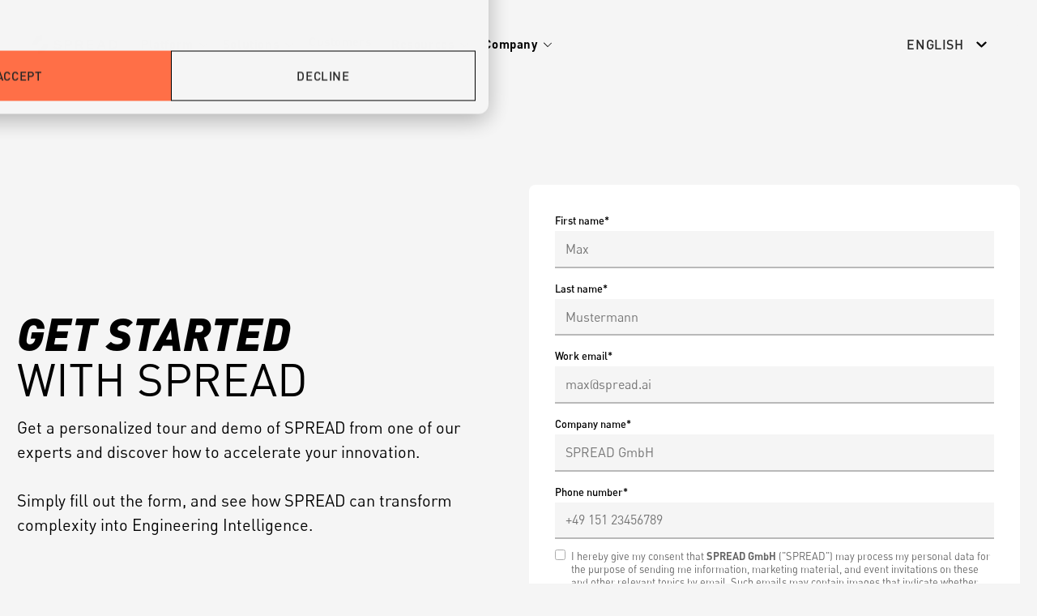

--- FILE ---
content_type: text/html; charset=UTF-8
request_url: https://www.spread.ai/get-started
body_size: 24043
content:
<!doctype html><html lang="en"><head>
    
    <meta charset="UTF-8">
    
    <title>Get started with SPREAD</title>
    <meta name="description" content="Deploy SPREADs Engineering Intelligence Solutions to accelerate time-to-market, reduce costs and improve product quality.">
    <meta name="theme-color" content="#f5f5f5">
    <meta name="viewport" content="width=device-width, initial-scale=1, viewport-fit=cover">

    <link rel="canonical" href="https://www.spread.ai/get-started">
    
    
      <style id="stylePreloader">body::after {
    content:"";
    text-align: center;
    padding-top: 48vh;
    font-size: 56px;
    position: fixed;
    top: 0;
    bottom: 0;
    left: 0;
    right: 0;
    background: #fff;
    z-index: 99999999999!important;
    transform: translateY(0vh);
    transition: all ease-in-out 500ms;/*This timing used by js also*/
}

body.loaded::after {
    opacity: 0;
    
}</style>
      <script>//Sunrise
(function () {
  var jobIsDone = false;
  var animationDuration = 500;

  var timerId = setTimeout(function () {
    document.body && document.body.classList.add("loaded");
    jobIsDone = true;

    setTimeout(function () {
      document.getElementById("stylePreloader").remove();
    }, animationDuration);
  }, 3000);

  window.addEventListener("load", loadedHandler);

  function loadedHandler() {
    if (jobIsDone) {
      return true;
    } else {
      clearTimeout(timerId);
    }
    setTimeout(function () {
      document.body.classList.add("loaded");
    }, 100);
    setTimeout(function () {
      document.getElementById("stylePreloader").remove();
    }, 100 + animationDuration);
  }
})(); </script>
    
    
    <!-- Favicon -->
    <link rel="shortcut icon" href="https://www.spread.ai/hubfs/a75fb3cb-9bf4-4141-9874-064fd5e7ab7e.png">

    <!-- CSS-->
    <link type="text/css" rel="stylesheet" href="https://www.spread.ai/hubfs/hub_generated/template_assets/1/248929137910/1769778971805/template_main.min.css">
    <link type="text/css" rel="stylesheet" href="https://www.spread.ai/hubfs/hub_generated/template_assets/1/248929518783/1769778985770/template_child.min.css">
    
    <!-- Fonts -->
    
    
    
    <!-- Font Awesome -->  
    <script src="https://kit.fontawesome.com/b52d816134.js" crossorigin="anonymous"></script>
    
    <!-- Other footer scripts here -->
    

    
      
    

    <meta name="viewport" content="width=device-width, initial-scale=1">

    
    <meta property="og:description" content="Deploy SPREADs Engineering Intelligence Solutions to accelerate time-to-market, reduce costs and improve product quality.">
    <meta property="og:title" content="Get started with SPREAD">
    <meta name="twitter:description" content="Deploy SPREADs Engineering Intelligence Solutions to accelerate time-to-market, reduce costs and improve product quality.">
    <meta name="twitter:title" content="Get started with SPREAD">

    

    
    <style>
a.cta_button{-moz-box-sizing:content-box !important;-webkit-box-sizing:content-box !important;box-sizing:content-box !important;vertical-align:middle}.hs-breadcrumb-menu{list-style-type:none;margin:0px 0px 0px 0px;padding:0px 0px 0px 0px}.hs-breadcrumb-menu-item{float:left;padding:10px 0px 10px 10px}.hs-breadcrumb-menu-divider:before{content:'›';padding-left:10px}.hs-featured-image-link{border:0}.hs-featured-image{float:right;margin:0 0 20px 20px;max-width:50%}@media (max-width: 568px){.hs-featured-image{float:none;margin:0;width:100%;max-width:100%}}.hs-screen-reader-text{clip:rect(1px, 1px, 1px, 1px);height:1px;overflow:hidden;position:absolute !important;width:1px}
</style>

<link rel="stylesheet" href="https://fonts.googleapis.com/css2?family=DIN+Pro:ital,wght@0,300;0,400;0,500;0,600;0,700;0,800;0,900;1,400;1,500;1,600;1,700;1,800;1,900&amp;display=swap">

  <style>
    #hs_cos_wrapper_module_16524285148791 .mega-drop { top:0px; }

  </style>


  <style>
    #hs_cos_wrapper_button_stack .btn-list__item { margin:0.5rem; }

#hs_cos_wrapper_button_stack .btn-list {
  align-items:center;
  justify-content:flex-start;
  margin-left:-0.5rem;
  margin-right:-0.5rem;
  padding:0px;
}

  </style>


      <style>
        
        
        
        
        

        #hs_cos_wrapper_button_stack .button1 {}

      </style>
    
<link rel="stylesheet" href="https://7052064.fs1.hubspotusercontent-na1.net/hubfs/7052064/hub_generated/module_assets/1/-2712622/1769702984880/module_search_input.min.css">

<style>
  #hs_cos_wrapper_header_search .hs-search-field__bar>form { border-radius:px; }

#hs_cos_wrapper_header_search .hs-search-field__bar>form>label {}

#hs_cos_wrapper_header_search .hs-search-field__bar>form>.hs-search-field__input { border-radius:px; }

#hs_cos_wrapper_header_search .hs-search-field__button { border-radius:px; }

#hs_cos_wrapper_header_search .hs-search-field__button:hover,
#hs_cos_wrapper_header_search .hs-search-field__button:focus {}

#hs_cos_wrapper_header_search .hs-search-field__button:active {}

#hs_cos_wrapper_header_search .hs-search-field--open .hs-search-field__suggestions { border-radius:px; }

#hs_cos_wrapper_header_search .hs-search-field--open .hs-search-field__suggestions a {}

#hs_cos_wrapper_header_search .hs-search-field--open .hs-search-field__suggestions a:hover {}

</style>

<link rel="stylesheet" href="https://7052064.fs1.hubspotusercontent-na1.net/hubfs/7052064/hub_generated/module_assets/1/-1366607/1769702967982/module_language_switcher.min.css">

  <style>
  #hs_cos_wrapper_language-switcher .hs-language-switcher { text-align:center; }

#hs_cos_wrapper_language-switcher .hs-language-switcher__button {}

#hs_cos_wrapper_language-switcher .hs-language-switcher__current-language {}

#hs_cos_wrapper_language-switcher .hs-language-switcher__inner-wrapper {
  margin-top:0px;
  margin-bottom:0px;
}

#hs_cos_wrapper_language-switcher .hs-language-switcher__button:hover,
#hs_cos_wrapper_language-switcher .hs-language-switcher.menu-open .hs-language-switcher__button {}

#hs_cos_wrapper_language-switcher .hs-language-switcher__icon--dropdown {
  margin-left:15px;
  margin-right:0;
  display:block;
  width:13px;
  height:auto;
  fill:rgba(0,0,0,1.0);
  transition:transform .2s ease;
}

#hs_cos_wrapper_language-switcher .hs-language-switcher__icon--dropdown.active { transform:rotate(180deg); }

#hs_cos_wrapper_language-switcher .hs-language-switcher__icon {
  display:flex;
  height:auto;
  width:22px;
  fill:rgba(0,0,0,1.0);
  margin-right:15px;
}

#hs_cos_wrapper_language-switcher .hs-language-switcher__icon>svg {
  width:22px;
  height:auto;
}

#hs_cos_wrapper_language-switcher .hs-language-switcher__inner-wrapper:hover .hs-language-switcher__icon,
#hs_cos_wrapper_language-switcher .hs-language-switcher.menu-open .hs-language-switcher__icon {}

@media screen and (max-width:767px) {
  #hs_cos_wrapper_language-switcher .hs-language-switcher__current-language { display:none; }

  #hs_cos_wrapper_language-switcher .hs-language-switcher__icon {
    display:flex;
    margin-right:0;
  }

  #hs_cos_wrapper_language-switcher .hs-language-switcher__menu.hs--align-left {
    left:0;
    right:initial;
    transform:translateX(0);
  }

  #hs_cos_wrapper_language-switcher .hs-language-switcher__menu.hs--align-right {
    left:initial;
    right:0;
    transform:translateX(0);
  }

  #hs_cos_wrapper_language-switcher .hs-language-switcher__menu.hs--align-center {
    left:50%;
    right:initial;
    transform:translateX(-50%);
  }
}

#hs_cos_wrapper_language-switcher .hs-language-switcher__menu {
  border:1px solid #000000;
  left:0;
}

#hs_cos_wrapper_language-switcher .hs-language-switcher__item {}

#hs_cos_wrapper_language-switcher .hs-language-switcher__item a { text-align:left; }

#hs_cos_wrapper_language-switcher .hs-language-switcher__item:focus,
#hs_cos_wrapper_language-switcher .hs-language-switcher__item.active,
#hs_cos_wrapper_language-switcher .hs-language-switcher__menu.mousemove .hs-language-switcher__item:hover {}

#hs_cos_wrapper_language-switcher .hs-language-switcher__item:focus a,
#hs_cos_wrapper_language-switcher .hs-language-switcher__item.active a,
#hs_cos_wrapper_language-switcher .hs-language-switcher__menu.mousemove .hs-language-switcher__item:hover a {}

@media (max-width:450px) {
  #hs_cos_wrapper_language-switcher .hs-language-switcher__menu {
    width:280px;
    max-width:280px;
  }

  #hs_cos_wrapper_language-switcher .hs-language-switcher__item a { white-space:normal; }
}

  </style>
  
<link rel="stylesheet" href="https://www.spread.ai/hubfs/hub_generated/module_assets/1/248929518801/1753792952874/module_Form_Grey_Background.min.css">
<link rel="stylesheet" href="https://www.spread.ai/hubfs/hub_generated/module_assets/1/265474284793/1756303607681/module_Trusted-By.min.css">
<link rel="stylesheet" href="https://www.spread.ai/hubfs/hub_generated/module_assets/1/257761503469/1759844311158/module_Testimonial.min.css">

  <style>
    #hs_cos_wrapper_widget_1752581522598 .button-wrapper { text-align:center; }

#hs_cos_wrapper_widget_1752581522598 .button { color:#FFFFFF; }

  </style>

<link rel="stylesheet" href="https://7052064.fs1.hubspotusercontent-na1.net/hubfs/7052064/hub_generated/module_assets/1/-130792639785/1769702970234/module_logo_grid.min.css">

  <style>
  @layer module {
  #hs_cos_wrapper_widget_1752480930082 .hs-logo-grid { gap:30px; }

#hs_cos_wrapper_widget_1752480930082 .hs-logo-grid__logo-wrapper {
  flex:0 1 calc(25.0% - 22.5px);
  max-width:calc(25.0% - 22.5px);
  padding:0px;
}

#hs_cos_wrapper_widget_1752480930082 .hs-logo-grid__logo { max-height:75px; }

  }
  </style>


  <style>
    #hs_cos_wrapper_widget_1752233462320 .button-wrapper { text-align:left; }

#hs_cos_wrapper_widget_1752233462320 .button { margin-bottom:8px; }

  </style>


  <style>
    #hs_cos_wrapper_module_1752233474993 .button { margin-bottom:16px; }

  </style>


  <style>
    
  </style>

<style>
@font-face {
  font-family: "DIN Pro";
  src: url("https://www.spread.ai/hubfs/DIN%20Pro%20Black%20900.otf") format("opentype");
  font-display: swap;
  font-weight: 900;
}

@font-face {
  font-family: "DIN Pro";
  src: url("https://www.spread.ai/hubfs/DIN%20Pro%20Bold%20700.otf") format("opentype");
  font-display: swap;
  font-weight: 700;
}

@font-face {
  font-family: "DIN Pro";
  src: url("https://www.spread.ai/hubfs/DIN%20Pro%20400.otf") format("opentype");
  font-display: swap;
  font-weight: 400;
}

@font-face {
  font-family: "DIN Pro";
  src: url("https://www.spread.ai/hubfs/DIN%20Pro%20Bold%20Italic%20700.otf") format("opentype");
  font-display: swap;
  font-weight: 700;
  font-style: italic;
}

@font-face {
  font-family: "DIN Pro";
  src: url("https://www.spread.ai/hubfs/DIN%20Pro%20Black%20Italic%20900.otf") format("opentype");
  font-display: swap;
  font-weight: 900;
  font-style: italic;
}

@font-face {
  font-family: "DIN Pro";
  src: url("https://www.spread.ai/hubfs/DIN%20Pro%20Medium%20500.otf") format("opentype");
  font-display: swap;
  font-weight: 500;
}
</style>

<!-- Editor Styles -->
<style id="hs_editor_style" type="text/css">
#hs_cos_wrapper_module_17537055595526  { display: block !important; text-align: left !important }
#hs_cos_wrapper_module_17537055595527  { display: block !important; padding-bottom: 4rem !important }
#hs_cos_wrapper_module_17524850413338  { color: #ffffff !important; display: block !important; text-align: center !important }
#hs_cos_wrapper_module_17524850413338  p , #hs_cos_wrapper_module_17524850413338  li , #hs_cos_wrapper_module_17524850413338  span , #hs_cos_wrapper_module_17524850413338  label , #hs_cos_wrapper_module_17524850413338  h1 , #hs_cos_wrapper_module_17524850413338  h2 , #hs_cos_wrapper_module_17524850413338  h3 , #hs_cos_wrapper_module_17524850413338  h4 , #hs_cos_wrapper_module_17524850413338  h5 , #hs_cos_wrapper_module_17524850413338  h6  { color: #ffffff !important }
#hs_cos_wrapper_module_17524850413339  { display: block !important; padding-bottom: 2rem !important }
#hs_cos_wrapper_module_17524808773795  { color: #737373 !important; display: block !important; text-align: left !important }
#hs_cos_wrapper_module_17524808773795  p , #hs_cos_wrapper_module_17524808773795  li , #hs_cos_wrapper_module_17524808773795  span , #hs_cos_wrapper_module_17524808773795  label , #hs_cos_wrapper_module_17524808773795  h1 , #hs_cos_wrapper_module_17524808773795  h2 , #hs_cos_wrapper_module_17524808773795  h3 , #hs_cos_wrapper_module_17524808773795  h4 , #hs_cos_wrapper_module_17524808773795  h5 , #hs_cos_wrapper_module_17524808773795  h6  { color: #737373 !important }
#hs_cos_wrapper_main_footer_nav_dnd-module-2  { color: #FFFFFF !important; display: block !important; font-style: italic !important; font-weight: bold !important }
#hs_cos_wrapper_main_footer_nav_dnd-module-2  p , #hs_cos_wrapper_main_footer_nav_dnd-module-2  li , #hs_cos_wrapper_main_footer_nav_dnd-module-2  span , #hs_cos_wrapper_main_footer_nav_dnd-module-2  label , #hs_cos_wrapper_main_footer_nav_dnd-module-2  h1 , #hs_cos_wrapper_main_footer_nav_dnd-module-2  h2 , #hs_cos_wrapper_main_footer_nav_dnd-module-2  h3 , #hs_cos_wrapper_main_footer_nav_dnd-module-2  h4 , #hs_cos_wrapper_main_footer_nav_dnd-module-2  h5 , #hs_cos_wrapper_main_footer_nav_dnd-module-2  h6  { color: #FFFFFF !important; font-weight: bold !important }
#hs_cos_wrapper_main_footer_nav_dnd-module-3 li.hs-menu-item a:link  { color: #ffffff !important }
#hs_cos_wrapper_main_footer_nav_dnd-module-3 .hs-menu-wrapper > ul  { color: #ffffff !important }
#hs_cos_wrapper_main_footer_nav_dnd-module-3 li.hs-menu-item a  { color: #ffffff !important }
#hs_cos_wrapper_main_footer_nav_dnd-module-3  p , #hs_cos_wrapper_main_footer_nav_dnd-module-3  li , #hs_cos_wrapper_main_footer_nav_dnd-module-3  span , #hs_cos_wrapper_main_footer_nav_dnd-module-3  label , #hs_cos_wrapper_main_footer_nav_dnd-module-3  h1 , #hs_cos_wrapper_main_footer_nav_dnd-module-3  h2 , #hs_cos_wrapper_main_footer_nav_dnd-module-3  h3 , #hs_cos_wrapper_main_footer_nav_dnd-module-3  h4 , #hs_cos_wrapper_main_footer_nav_dnd-module-3  h5 , #hs_cos_wrapper_main_footer_nav_dnd-module-3  h6  { color: #ffffff !important }
#hs_cos_wrapper_module_17522394384203  { color: #FFFFFF !important; display: block !important; font-style: italic !important; font-weight: bold !important }
#hs_cos_wrapper_module_17522394384203  p , #hs_cos_wrapper_module_17522394384203  li , #hs_cos_wrapper_module_17522394384203  span , #hs_cos_wrapper_module_17522394384203  label , #hs_cos_wrapper_module_17522394384203  h1 , #hs_cos_wrapper_module_17522394384203  h2 , #hs_cos_wrapper_module_17522394384203  h3 , #hs_cos_wrapper_module_17522394384203  h4 , #hs_cos_wrapper_module_17522394384203  h5 , #hs_cos_wrapper_module_17522394384203  h6  { color: #FFFFFF !important; font-weight: bold !important }
#hs_cos_wrapper_module_17522394384204 li.hs-menu-item a  { color: #ffffff !important }
#hs_cos_wrapper_module_17522394384204 .hs-menu-wrapper > ul  { color: #ffffff !important }
#hs_cos_wrapper_module_17522394384204 li.hs-menu-item a:link  { color: #ffffff !important }
#hs_cos_wrapper_module_17522394384204  p , #hs_cos_wrapper_module_17522394384204  li , #hs_cos_wrapper_module_17522394384204  span , #hs_cos_wrapper_module_17522394384204  label , #hs_cos_wrapper_module_17522394384204  h1 , #hs_cos_wrapper_module_17522394384204  h2 , #hs_cos_wrapper_module_17522394384204  h3 , #hs_cos_wrapper_module_17522394384204  h4 , #hs_cos_wrapper_module_17522394384204  h5 , #hs_cos_wrapper_module_17522394384204  h6  { color: #ffffff !important }
#hs_cos_wrapper_module_17522394384207  { color: #FFFFFF !important; display: block !important; font-style: italic !important; font-weight: bold !important }
#hs_cos_wrapper_module_17522394384207  p , #hs_cos_wrapper_module_17522394384207  li , #hs_cos_wrapper_module_17522394384207  span , #hs_cos_wrapper_module_17522394384207  label , #hs_cos_wrapper_module_17522394384207  h1 , #hs_cos_wrapper_module_17522394384207  h2 , #hs_cos_wrapper_module_17522394384207  h3 , #hs_cos_wrapper_module_17522394384207  h4 , #hs_cos_wrapper_module_17522394384207  h5 , #hs_cos_wrapper_module_17522394384207  h6  { color: #FFFFFF !important; font-weight: bold !important }
#hs_cos_wrapper_module_17522394384208 li.hs-menu-item a:link  { color: #ffffff !important }
#hs_cos_wrapper_module_17522394384208 li.hs-menu-item a  { color: #ffffff !important }
#hs_cos_wrapper_module_17522394384208 .hs-menu-wrapper > ul  { color: #ffffff !important }
#hs_cos_wrapper_module_17522394384208  p , #hs_cos_wrapper_module_17522394384208  li , #hs_cos_wrapper_module_17522394384208  span , #hs_cos_wrapper_module_17522394384208  label , #hs_cos_wrapper_module_17522394384208  h1 , #hs_cos_wrapper_module_17522394384208  h2 , #hs_cos_wrapper_module_17522394384208  h3 , #hs_cos_wrapper_module_17522394384208  h4 , #hs_cos_wrapper_module_17522394384208  h5 , #hs_cos_wrapper_module_17522394384208  h6  { color: #ffffff !important }
#hs_cos_wrapper_module_175223943842011  { color: #FFFFFF !important; display: block !important; font-style: italic !important; font-weight: bold !important }
#hs_cos_wrapper_module_175223943842011  p , #hs_cos_wrapper_module_175223943842011  li , #hs_cos_wrapper_module_175223943842011  span , #hs_cos_wrapper_module_175223943842011  label , #hs_cos_wrapper_module_175223943842011  h1 , #hs_cos_wrapper_module_175223943842011  h2 , #hs_cos_wrapper_module_175223943842011  h3 , #hs_cos_wrapper_module_175223943842011  h4 , #hs_cos_wrapper_module_175223943842011  h5 , #hs_cos_wrapper_module_175223943842011  h6  { color: #FFFFFF !important; font-weight: bold !important }
#hs_cos_wrapper_module_175223943842012 li.hs-menu-item a  { color: #ffffff !important }
#hs_cos_wrapper_module_175223943842012 .hs-menu-wrapper > ul  { color: #ffffff !important }
#hs_cos_wrapper_module_175223943842012 li.hs-menu-item a:link  { color: #ffffff !important }
#hs_cos_wrapper_module_175223943842012  p , #hs_cos_wrapper_module_175223943842012  li , #hs_cos_wrapper_module_175223943842012  span , #hs_cos_wrapper_module_175223943842012  label , #hs_cos_wrapper_module_175223943842012  h1 , #hs_cos_wrapper_module_175223943842012  h2 , #hs_cos_wrapper_module_175223943842012  h3 , #hs_cos_wrapper_module_175223943842012  h4 , #hs_cos_wrapper_module_175223943842012  h5 , #hs_cos_wrapper_module_175223943842012  h6  { color: #ffffff !important }
#hs_cos_wrapper_module_1752234069340  { color: #FFFFFF !important; display: block !important; font-style: italic !important; font-weight: bold !important }
#hs_cos_wrapper_module_1752234069340  p , #hs_cos_wrapper_module_1752234069340  li , #hs_cos_wrapper_module_1752234069340  span , #hs_cos_wrapper_module_1752234069340  label , #hs_cos_wrapper_module_1752234069340  h1 , #hs_cos_wrapper_module_1752234069340  h2 , #hs_cos_wrapper_module_1752234069340  h3 , #hs_cos_wrapper_module_1752234069340  h4 , #hs_cos_wrapper_module_1752234069340  h5 , #hs_cos_wrapper_module_1752234069340  h6  { color: #FFFFFF !important; font-weight: bold !important }
#hs_cos_wrapper_main_footer_nav_dnd-module-6 li.hs-menu-item a  { color: #ffffff !important }
#hs_cos_wrapper_main_footer_nav_dnd-module-6 .hs-menu-wrapper > ul  { color: #ffffff !important }
#hs_cos_wrapper_main_footer_nav_dnd-module-6 li.hs-menu-item a:link  { color: #ffffff !important }
#hs_cos_wrapper_main_footer_nav_dnd-module-6  p , #hs_cos_wrapper_main_footer_nav_dnd-module-6  li , #hs_cos_wrapper_main_footer_nav_dnd-module-6  span , #hs_cos_wrapper_main_footer_nav_dnd-module-6  label , #hs_cos_wrapper_main_footer_nav_dnd-module-6  h1 , #hs_cos_wrapper_main_footer_nav_dnd-module-6  h2 , #hs_cos_wrapper_main_footer_nav_dnd-module-6  h3 , #hs_cos_wrapper_main_footer_nav_dnd-module-6  h4 , #hs_cos_wrapper_main_footer_nav_dnd-module-6  h5 , #hs_cos_wrapper_main_footer_nav_dnd-module-6  h6  { color: #ffffff !important }
#hs_cos_wrapper_module_1752234072066  { color: #FFFFFF !important; display: block !important; font-style: italic !important; font-weight: bold !important }
#hs_cos_wrapper_module_1752234072066  p , #hs_cos_wrapper_module_1752234072066  li , #hs_cos_wrapper_module_1752234072066  span , #hs_cos_wrapper_module_1752234072066  label , #hs_cos_wrapper_module_1752234072066  h1 , #hs_cos_wrapper_module_1752234072066  h2 , #hs_cos_wrapper_module_1752234072066  h3 , #hs_cos_wrapper_module_1752234072066  h4 , #hs_cos_wrapper_module_1752234072066  h5 , #hs_cos_wrapper_module_1752234072066  h6  { color: #FFFFFF !important; font-weight: bold !important }
#hs_cos_wrapper_module_1754468928729 .hs-menu-wrapper > ul  { color: #ffffff !important }
#hs_cos_wrapper_module_1754468928729 li.hs-menu-item a:link  { color: #ffffff !important }
#hs_cos_wrapper_module_1754468928729 li.hs-menu-item a  { color: #ffffff !important }
#hs_cos_wrapper_module_1754468928729  p , #hs_cos_wrapper_module_1754468928729  li , #hs_cos_wrapper_module_1754468928729  span , #hs_cos_wrapper_module_1754468928729  label , #hs_cos_wrapper_module_1754468928729  h1 , #hs_cos_wrapper_module_1754468928729  h2 , #hs_cos_wrapper_module_1754468928729  h3 , #hs_cos_wrapper_module_1754468928729  h4 , #hs_cos_wrapper_module_1754468928729  h5 , #hs_cos_wrapper_module_1754468928729  h6  { color: #ffffff !important }
#hs_cos_wrapper_module_17544690421014  { color: #FFFFFF !important; display: block !important; font-style: italic !important; font-weight: bold !important }
#hs_cos_wrapper_module_17544690421014  p , #hs_cos_wrapper_module_17544690421014  li , #hs_cos_wrapper_module_17544690421014  span , #hs_cos_wrapper_module_17544690421014  label , #hs_cos_wrapper_module_17544690421014  h1 , #hs_cos_wrapper_module_17544690421014  h2 , #hs_cos_wrapper_module_17544690421014  h3 , #hs_cos_wrapper_module_17544690421014  h4 , #hs_cos_wrapper_module_17544690421014  h5 , #hs_cos_wrapper_module_17544690421014  h6  { color: #FFFFFF !important; font-weight: bold !important }
#hs_cos_wrapper_main_footer_nav_dnd-module-9 .hs-menu-wrapper > ul  { color: #ffffff !important }
#hs_cos_wrapper_main_footer_nav_dnd-module-9 li.hs-menu-item a  { color: #ffffff !important }
#hs_cos_wrapper_main_footer_nav_dnd-module-9 li.hs-menu-item a:link  { color: #ffffff !important }
#hs_cos_wrapper_main_footer_nav_dnd-module-9  p , #hs_cos_wrapper_main_footer_nav_dnd-module-9  li , #hs_cos_wrapper_main_footer_nav_dnd-module-9  span , #hs_cos_wrapper_main_footer_nav_dnd-module-9  label , #hs_cos_wrapper_main_footer_nav_dnd-module-9  h1 , #hs_cos_wrapper_main_footer_nav_dnd-module-9  h2 , #hs_cos_wrapper_main_footer_nav_dnd-module-9  h3 , #hs_cos_wrapper_main_footer_nav_dnd-module-9  h4 , #hs_cos_wrapper_main_footer_nav_dnd-module-9  h5 , #hs_cos_wrapper_main_footer_nav_dnd-module-9  h6  { color: #ffffff !important }
#hs_cos_wrapper_module_1752234081605  { color: #FFFFFF !important; display: block !important; font-style: italic !important; font-weight: bold !important }
#hs_cos_wrapper_module_1752234081605  p , #hs_cos_wrapper_module_1752234081605  li , #hs_cos_wrapper_module_1752234081605  span , #hs_cos_wrapper_module_1752234081605  label , #hs_cos_wrapper_module_1752234081605  h1 , #hs_cos_wrapper_module_1752234081605  h2 , #hs_cos_wrapper_module_1752234081605  h3 , #hs_cos_wrapper_module_1752234081605  h4 , #hs_cos_wrapper_module_1752234081605  h5 , #hs_cos_wrapper_module_1752234081605  h6  { color: #FFFFFF !important; font-weight: bold !important }
#hs_cos_wrapper_module_1752233364137 .hs-menu-wrapper > ul  { color: #ffffff !important }
#hs_cos_wrapper_module_1752233364137 li.hs-menu-item a:link  { color: #ffffff !important }
#hs_cos_wrapper_module_1752233364137 li.hs-menu-item a  { color: #ffffff !important }
#hs_cos_wrapper_module_1752233364137  p , #hs_cos_wrapper_module_1752233364137  li , #hs_cos_wrapper_module_1752233364137  span , #hs_cos_wrapper_module_1752233364137  label , #hs_cos_wrapper_module_1752233364137  h1 , #hs_cos_wrapper_module_1752233364137  h2 , #hs_cos_wrapper_module_1752233364137  h3 , #hs_cos_wrapper_module_1752233364137  h4 , #hs_cos_wrapper_module_1752233364137  h5 , #hs_cos_wrapper_module_1752233364137  h6  { color: #ffffff !important }
#hs_cos_wrapper_module_17522394384219 li.hs-menu-item a:link  { color: #ffffff !important }
#hs_cos_wrapper_module_17522394384219 li.hs-menu-item a  { color: #ffffff !important }
#hs_cos_wrapper_module_17522394384219 .hs-menu-wrapper > ul  { color: #ffffff !important }
#hs_cos_wrapper_module_17522394384219  p , #hs_cos_wrapper_module_17522394384219  li , #hs_cos_wrapper_module_17522394384219  span , #hs_cos_wrapper_module_17522394384219  label , #hs_cos_wrapper_module_17522394384219  h1 , #hs_cos_wrapper_module_17522394384219  h2 , #hs_cos_wrapper_module_17522394384219  h3 , #hs_cos_wrapper_module_17522394384219  h4 , #hs_cos_wrapper_module_17522394384219  h5 , #hs_cos_wrapper_module_17522394384219  h6  { color: #ffffff !important }
#hs_cos_wrapper_module_17537055595526  { display: block !important; text-align: left !important }
#hs_cos_wrapper_module_17537055595527  { display: block !important; padding-bottom: 4rem !important }
.main_content-row-0-max-width-section-centering > .row-fluid {
  max-width: 1320px !important;
  margin-left: auto !important;
  margin-right: auto !important;
}
.main_content-row-1-max-width-section-centering > .row-fluid {
  max-width: 1320px !important;
  margin-left: auto !important;
  margin-right: auto !important;
}
.main_content-row-2-force-full-width-section > .row-fluid {
  max-width: none !important;
}
.module_17537055595526-flexbox-positioning {
  display: -ms-flexbox !important;
  -ms-flex-direction: column !important;
  -ms-flex-align: center !important;
  -ms-flex-pack: start;
  display: flex !important;
  flex-direction: column !important;
  align-items: center !important;
  justify-content: flex-start;
}
.module_17537055595526-flexbox-positioning > div {
  max-width: 100%;
  flex-shrink: 0 !important;
}
.main_footer_nav_dnd-row-0-max-width-section-centering > .row-fluid {
  max-width: 1320px !important;
  margin-left: auto !important;
  margin-right: auto !important;
}
.main_footer_nav_dnd-row-1-max-width-section-centering > .row-fluid {
  max-width: 1320px !important;
  margin-left: auto !important;
  margin-right: auto !important;
}
.main_footer_nav_dnd-row-2-max-width-section-centering > .row-fluid {
  max-width: 1320px !important;
  margin-left: auto !important;
  margin-right: auto !important;
}
.main_footer_nav_dnd-row-3-max-width-section-centering > .row-fluid {
  max-width: 1320px !important;
  margin-left: auto !important;
  margin-right: auto !important;
}
.main_footer_nav_dnd-row-4-max-width-section-centering > .row-fluid {
  max-width: 1320px !important;
  margin-left: auto !important;
  margin-right: auto !important;
}
.module_17524850413338-flexbox-positioning {
  display: -ms-flexbox !important;
  -ms-flex-direction: column !important;
  -ms-flex-align: center !important;
  -ms-flex-pack: start;
  display: flex !important;
  flex-direction: column !important;
  align-items: center !important;
  justify-content: flex-start;
}
.module_17524850413338-flexbox-positioning > div {
  max-width: 100%;
  flex-shrink: 0 !important;
}
.module_17524808773795-flexbox-positioning {
  display: -ms-flexbox !important;
  -ms-flex-direction: column !important;
  -ms-flex-align: center !important;
  -ms-flex-pack: start;
  display: flex !important;
  flex-direction: column !important;
  align-items: center !important;
  justify-content: flex-start;
}
.module_17524808773795-flexbox-positioning > div {
  max-width: 100%;
  flex-shrink: 0 !important;
}
/* HubSpot Non-stacked Media Query Styles */
@media (min-width:768px) {
  .main_content-row-0-vertical-alignment > .row-fluid {
    display: -ms-flexbox !important;
    -ms-flex-direction: row;
    display: flex !important;
    flex-direction: row;
  }
  .main_content-row-1-vertical-alignment > .row-fluid {
    display: -ms-flexbox !important;
    -ms-flex-direction: row;
    display: flex !important;
    flex-direction: row;
  }
  .cell_17537055595522-vertical-alignment {
    display: -ms-flexbox !important;
    -ms-flex-direction: column !important;
    -ms-flex-pack: center !important;
    display: flex !important;
    flex-direction: column !important;
    justify-content: center !important;
  }
  .cell_17537055595522-vertical-alignment > div {
    flex-shrink: 0 !important;
  }
  .cell_1753705559552-vertical-alignment {
    display: -ms-flexbox !important;
    -ms-flex-direction: column !important;
    -ms-flex-pack: center !important;
    display: flex !important;
    flex-direction: column !important;
    justify-content: center !important;
  }
  .cell_1753705559552-vertical-alignment > div {
    flex-shrink: 0 !important;
  }
  .cell_17551807609573-vertical-alignment {
    display: -ms-flexbox !important;
    -ms-flex-direction: column !important;
    -ms-flex-pack: center !important;
    display: flex !important;
    flex-direction: column !important;
    justify-content: center !important;
  }
  .cell_17551807609573-vertical-alignment > div {
    flex-shrink: 0 !important;
  }
  .main_footer_nav_dnd-row-0-vertical-alignment > .row-fluid {
    display: -ms-flexbox !important;
    -ms-flex-direction: row;
    display: flex !important;
    flex-direction: row;
  }
  .main_footer_nav_dnd-row-1-vertical-alignment > .row-fluid {
    display: -ms-flexbox !important;
    -ms-flex-direction: row;
    display: flex !important;
    flex-direction: row;
  }
  .cell_17524850413333-vertical-alignment {
    display: -ms-flexbox !important;
    -ms-flex-direction: column !important;
    -ms-flex-pack: center !important;
    display: flex !important;
    flex-direction: column !important;
    justify-content: center !important;
  }
  .cell_17524850413333-vertical-alignment > div {
    flex-shrink: 0 !important;
  }
  .cell_1752480930238-vertical-alignment {
    display: -ms-flexbox !important;
    -ms-flex-direction: column !important;
    -ms-flex-pack: center !important;
    display: flex !important;
    flex-direction: column !important;
    justify-content: center !important;
  }
  .cell_1752480930238-vertical-alignment > div {
    flex-shrink: 0 !important;
  }
  .cell_1752480877379-vertical-alignment {
    display: -ms-flexbox !important;
    -ms-flex-direction: column !important;
    -ms-flex-pack: center !important;
    display: flex !important;
    flex-direction: column !important;
    justify-content: center !important;
  }
  .cell_1752480877379-vertical-alignment > div {
    flex-shrink: 0 !important;
  }
  .main_footer_nav_dnd-column-13-row-0-vertical-alignment > .row-fluid {
    display: -ms-flexbox !important;
    -ms-flex-direction: row;
    display: flex !important;
    flex-direction: row;
  }
  .main_footer_nav_dnd-column-15-vertical-alignment {
    display: -ms-flexbox !important;
    -ms-flex-direction: column !important;
    -ms-flex-pack: center !important;
    display: flex !important;
    flex-direction: column !important;
    justify-content: center !important;
  }
  .main_footer_nav_dnd-column-15-vertical-alignment > div {
    flex-shrink: 0 !important;
  }
}
/* HubSpot Styles (default) */
.main_content-row-0-padding {
  padding-top: 12rem !important;
  padding-bottom: 5.67rem !important;
  padding-left: 0px !important;
}
.main_content-row-0-background-layers {
  background-image: linear-gradient(rgba(245, 245, 245, 1), rgba(245, 245, 245, 1)) !important;
  background-position: left top !important;
  background-size: auto !important;
  background-repeat: no-repeat !important;
}
.main_content-row-1-background-layers {
  background-image: linear-gradient(rgba(39, 39, 39, 1), rgba(39, 39, 39, 1)) !important;
  background-position: left top !important;
  background-size: auto !important;
  background-repeat: no-repeat !important;
}
.main_footer_nav_dnd-row-0-padding {
  padding-top: 5rem !important;
  padding-bottom: 3rem !important;
  padding-left: 0px !important;
}
.main_footer_nav_dnd-row-0-background-layers {
  background-image: linear-gradient(rgba(39, 39, 39, 1), rgba(39, 39, 39, 1)) !important;
  background-position: left top !important;
  background-size: auto !important;
  background-repeat: no-repeat !important;
}
.main_footer_nav_dnd-row-1-padding {
  padding-top: 4rem !important;
  padding-bottom: 3rem !important;
  padding-left: 0px !important;
}
.main_footer_nav_dnd-row-1-background-layers {
  background-image: linear-gradient(rgba(39, 39, 39, 1), rgba(39, 39, 39, 1)) !important;
  background-position: left top !important;
  background-size: auto !important;
  background-repeat: no-repeat !important;
}
.main_footer_nav_dnd-row-2-padding {
  padding-top: 3.5em !important;
  padding-bottom: 1.67em !important;
}
.main_footer_nav_dnd-row-2-background-layers {
  background-image: linear-gradient(rgba(13, 12, 12, 1), rgba(13, 12, 12, 1)) !important;
  background-position: left top !important;
  background-size: auto !important;
  background-repeat: no-repeat !important;
}
.main_footer_nav_dnd-row-3-padding {
  padding-top: 3.5em !important;
  padding-bottom: 1.67em !important;
}
.main_footer_nav_dnd-row-3-background-layers {
  background-image: linear-gradient(rgba(13, 12, 12, 1), rgba(13, 12, 12, 1)) !important;
  background-position: left top !important;
  background-size: auto !important;
  background-repeat: no-repeat !important;
}
.main_footer_nav_dnd-row-4-padding {
  padding-bottom: 1.67em !important;
}
.main_footer_nav_dnd-row-4-background-layers {
  background-image: linear-gradient(rgba(13, 12, 12, 1), rgba(13, 12, 12, 1)) !important;
  background-position: left top !important;
  background-size: auto !important;
  background-repeat: no-repeat !important;
}
.cell_17524850413333-margin {
  margin-top: -2rem !important;
}
.cell_17524850413333-padding {
  padding-top: 2rem !important;
  padding-bottom: 2rem !important;
  padding-left: 4rem !important;
  padding-right: 4rem !important;
}
.cell_17524850413333-background-layers {
  background-image: linear-gradient(rgba(13, 12, 12, 1), rgba(13, 12, 12, 1)) !important;
  background-position: left top !important;
  background-size: auto !important;
  background-repeat: no-repeat !important;
}
.cell_1752233340472-margin {
  margin-top: 1em !important;
  margin-bottom: 1em !important;
}
.cell_1752233312253-margin {
  margin-top: 1em !important;
  margin-bottom: 1em !important;
}
.main_footer_nav_dnd-column-7-margin {
  margin-top: 1em !important;
  margin-bottom: 1em !important;
}
.main_footer_nav_dnd-column-4-margin {
  margin-top: 1em !important;
  margin-bottom: 1em !important;
}
.main_footer_nav_dnd-column-1-margin {
  margin-top: 1em !important;
  margin-bottom: 1em !important;
}
.cell_17522394384196-margin {
  margin-top: 1em !important;
  margin-bottom: 1em !important;
}
.cell_17522394384194-margin {
  margin-top: 1em !important;
  margin-bottom: 1em !important;
}
.cell_1754469042101-margin {
  margin-top: 1em !important;
  margin-bottom: 1em !important;
}
.cell_17522394384193-margin {
  margin-top: 1em !important;
  margin-bottom: 1em !important;
}
.cell_17522394384192-margin {
  margin-top: 1em !important;
  margin-bottom: 1em !important;
}
.main_footer_nav_dnd-column-13-row-0-padding {
  padding-top: 1.33em !important;
}
.main_footer_nav_dnd-column-15-padding {
  padding-left: 0px !important;
}
/* HubSpot Styles (mobile) */
@media (max-width: 767px) {
  .main_content-row-0-padding {
    padding-top: 9rem !important;
    padding-bottom: 4rem !important;
    padding-left: 0px !important;
    padding-right: 0px !important;
  }
  .main_footer_nav_dnd-row-0-padding {
    padding-top: 3rem !important;
    padding-bottom: 1rem !important;
    padding-left: 0px !important;
    padding-right: 0px !important;
  }
  .main_footer_nav_dnd-row-1-padding {
    padding-top: 4.5rem !important;
    padding-bottom: 4rem !important;
    padding-left: 0px !important;
    padding-right: 0px !important;
  }
  .main_footer_nav_dnd-row-2-padding {
    padding-top: 1rem !important;
    padding-bottom: 1rem !important;
  }
  .main_footer_nav_dnd-row-3-padding {
    padding-top: 1rem !important;
    padding-bottom: 1rem !important;
  }
  .cell_17524850413333-padding {
    padding-top: 2rem !important;
    padding-bottom: 2rem !important;
    padding-left: 2rem !important;
    padding-right: 2rem !important;
  }
  .module_17524808773795-hidden {
    display: none !important;
  }
}
</style>
    
  <script data-search_input-config="config_header_search" type="application/json">
  {
    "autosuggest_results_message": "Results for \u201C[[search_term]]\u201D",
    "autosuggest_no_results_message": "There are no autosuggest results for \u201C[[search_term]]\u201D",
    "sr_empty_search_field_message": "There are no suggestions because the search field is empty.",
    "sr_autosuggest_results_message": "There are currently [[number_of_results]] auto-suggested results for [[search_term]]. Navigate to the results list by pressing the down arrow key, or press return to search for all results.",
    "sr_search_field_aria_label": "This is a search field with an auto-suggest feature attached.",
    "sr_search_button_aria_label": "Search"
  }
  </script>

  <script id="hs-search-input__valid-content-types" type="application/json">
    [
      
        "SITE_PAGE",
      
        "LANDING_PAGE",
      
        "BLOG_POST",
      
        "LISTING_PAGE",
      
        "KNOWLEDGE_ARTICLE",
      
        "HS_CASE_STUDY"
      
    ]
  </script>


    
<!--  Added by GoogleAnalytics4 integration -->
<script>
var _hsp = window._hsp = window._hsp || [];
window.dataLayer = window.dataLayer || [];
function gtag(){dataLayer.push(arguments);}

var useGoogleConsentModeV2 = true;
var waitForUpdateMillis = 1000;


if (!window._hsGoogleConsentRunOnce) {
  window._hsGoogleConsentRunOnce = true;

  gtag('consent', 'default', {
    'ad_storage': 'denied',
    'analytics_storage': 'denied',
    'ad_user_data': 'denied',
    'ad_personalization': 'denied',
    'wait_for_update': waitForUpdateMillis
  });

  if (useGoogleConsentModeV2) {
    _hsp.push(['useGoogleConsentModeV2'])
  } else {
    _hsp.push(['addPrivacyConsentListener', function(consent){
      var hasAnalyticsConsent = consent && (consent.allowed || (consent.categories && consent.categories.analytics));
      var hasAdsConsent = consent && (consent.allowed || (consent.categories && consent.categories.advertisement));

      gtag('consent', 'update', {
        'ad_storage': hasAdsConsent ? 'granted' : 'denied',
        'analytics_storage': hasAnalyticsConsent ? 'granted' : 'denied',
        'ad_user_data': hasAdsConsent ? 'granted' : 'denied',
        'ad_personalization': hasAdsConsent ? 'granted' : 'denied'
      });
    }]);
  }
}

gtag('js', new Date());
gtag('set', 'developer_id.dZTQ1Zm', true);
gtag('config', 'G-67P7JMCE8L');
</script>
<script async src="https://www.googletagmanager.com/gtag/js?id=G-67P7JMCE8L"></script>

<!-- /Added by GoogleAnalytics4 integration -->

    <link rel="canonical" href="https://www.spread.ai/get-started">

<!-- Google Tag Manager -->
<script>(function(w,d,s,l,i){w[l]=w[l]||[];w[l].push({'gtm.start':
new Date().getTime(),event:'gtm.js'});var f=d.getElementsByTagName(s)[0],
j=d.createElement(s),dl=l!='dataLayer'?'&l='+l:'';j.async=true;j.src=
'https://www.googletagmanager.com/gtm.js?id='+i+dl;f.parentNode.insertBefore(j,f);
})(window,document,'script','dataLayer','GTM-W53RGVJ');</script>
<!-- End Google Tag Manager -->

<!-- Google tag (gtag.js) -->
<script async src="https://www.googletagmanager.com/gtag/js?id=G-67P7JMCE8L"></script>
<script>
  window.dataLayer = window.dataLayer || [];
  function gtag(){dataLayer.push(arguments);}
  gtag('js', new Date());

  gtag('config', 'G-67P7JMCE8L');
</script>

<!-- LinkedIn Tag -->

<script type="text/javascript">
_linkedin_partner_id = "5292226";
window._linkedin_data_partner_ids = window._linkedin_data_partner_ids || [];
window._linkedin_data_partner_ids.push(_linkedin_partner_id);
</script><script type="text/javascript">
(function(l) {
if (!l){window.lintrk = function(a,b){window.lintrk.q.push([a,b])};
window.lintrk.q=[]}
var s = document.getElementsByTagName("script")[0];
var b = document.createElement("script");
b.type = "text/javascript";b.async = true;
b.src = "https://snap.licdn.com/li.lms-analytics/insight.min.js";
s.parentNode.insertBefore(b, s);})(window.lintrk);
</script>
<noscript>
&lt;img  height="1" width="1" style="display:none;" alt="" src="https://px.ads.linkedin.com/collect/?pid=5292226&amp;amp;fmt=gif"&gt;
</noscript>

<!-- Hotjar Tracking Code for Spread Website -->
<script>
    (function(h,o,t,j,a,r){
        h.hj=h.hj||function(){(h.hj.q=h.hj.q||[]).push(arguments)};
        h._hjSettings={hjid:3300023,hjsv:6};
        a=o.getElementsByTagName('head')[0];
        r=o.createElement('script');r.async=1;
        r.src=t+h._hjSettings.hjid+j+h._hjSettings.hjsv;
        a.appendChild(r);
    })(window,document,'https://static.hotjar.com/c/hotjar-','.js?sv=');
</script>

<!-- Sygnal Attributes 5 | Memberships --> 
<link rel="stylesheet" href="https://cdn.jsdelivr.net/gh/sygnaltech/webflow-util@5.2.32/dist/css/webflow-membership.css"> 
<script defer src="https://cdn.jsdelivr.net/gh/sygnaltech/webflow-util@5.2.32/dist/nocode/webflow-membership.js"></script>

<!-- Salesloft -->

<script type="text/javascript">
    (function(i,s,o,g,r,a,m){i['SLScoutObject']=r;i[r]=i[r]||function(){
    (i[r].q=i[r].q||[]).push(arguments)},i[r].l=1*new Date();a=s.createElement(o),
    m=s.getElementsByTagName(o)[0];a.async=1;a.src=g;m.parentNode.insertBefore(a,m)
    })(window,document,'script','https://scout-cdn.salesloft.com/sl.js','slscout');
    slscout(["init", "eyJ0eXAiOiJKV1QiLCJhbGciOiJIUzI1NiJ9.eyJ0IjoxMTIzNzZ9.FL-hgAVU1DIFO_lGnRDFhqhryg4UtADMcfQ4PS-E6_c"]);
</script>
<meta property="og:url" content="https://www.spread.ai/get-started">
<meta name="twitter:card" content="summary">
<meta http-equiv="content-language" content="en">
<link rel="alternate" hreflang="de" href="https://www.spread.ai/de/get-started">
<link rel="alternate" hreflang="en" href="https://www.spread.ai/get-started">
<link rel="alternate" hreflang="fr" href="https://www.spread.ai/fr/get-started">







  <meta name="generator" content="HubSpot"></head>

  <body class="h-footerBottom__base   hs-content-id-201769084101 hs-site-page page  ">
    <div class="h-footerBottom__shift">
    
      
        <div data-global-resource-path="Absolut - Spread AI 25-3/templates/partials/header.html">
<a href="#main-content" class="h-screenreader">Skip to content</a>

<header id="header" class="header header--fixed">
    
    <div class="inner-header container"> 
      
      <a class="header__logo" href="https://www.spread.ai/?hsLang=en">
<svg width="106" height="24" viewbox="0 0 106 24" fill="none" xmlns="http://www.w3.org/2000/svg">
<path d="M0 12.7436C0.247259 5.86182 5.53586 0.261818 12.035 0C12.2685 0.00545455 12.4574 0.201818 12.4574 0.449091V6.15091C12.4574 6.38545 12.2891 6.58 12.0745 6.60545C9.00092 6.83455 6.45106 9.53454 6.23643 12.7891C6.21067 13.0164 6.02866 13.1909 5.80716 13.1909H0.389777C0.175142 13.1673 0.00515123 12.9764 0 12.7436Z" fill="#272727" />
<path d="M19.5248 11.1545C19.2775 18.0364 13.9889 23.6364 7.48978 23.8982C7.25626 23.8927 7.06738 23.6964 7.06738 23.4491V17.7473C7.06738 17.5127 7.23566 17.3182 7.45029 17.2927C10.5239 17.0636 13.0737 14.3636 13.2884 11.1091C13.3141 10.8818 13.4961 10.7073 13.7176 10.7073H19.135C19.3496 10.7309 19.5196 10.9218 19.5248 11.1545Z" fill="#272727" />
<path d="M34.2162 11.6599C33.8075 11.429 33.3439 11.2272 32.8254 11.1108C32.3343 10.9672 31.7882 10.8799 31.2439 10.7927C30.6979 10.7054 30.2343 10.6199 29.8256 10.4745C29.4702 10.3581 29.1714 10.2145 28.9808 10.0127C28.8177 9.86903 28.7353 9.63812 28.7353 9.37812C28.7353 9.14721 28.7902 8.82903 29.2813 8.56903C29.7174 8.33812 30.2635 8.22175 30.9177 8.22175C31.5719 8.22175 32.0904 8.36539 32.5815 8.62539C33.0451 8.91448 33.4538 9.25994 33.7818 9.69448L33.9037 9.87085C33.9535 9.94357 34.0548 9.95084 34.1132 9.88539L35.4542 8.38903C35.4971 8.34175 35.504 8.26903 35.4714 8.21266L35.3907 8.0763C34.9545 7.41266 34.3536 6.92175 33.6186 6.54539C32.882 6.19812 32.0097 6.02539 31.0001 6.02539C30.1811 6.02539 29.4461 6.16903 28.7627 6.42903C28.0811 6.68903 27.535 7.09266 27.1264 7.61266C26.6902 8.13266 26.4996 8.7963 26.4996 9.51812C26.4996 10.5872 26.9083 11.4236 27.6999 11.9727C28.4365 12.4927 29.4461 12.8672 30.6721 13.0418C31.5994 13.1854 32.336 13.3599 32.8545 13.5618C33.3731 13.7927 33.4538 14.1108 33.4538 14.3708C33.4538 14.6599 33.3714 14.8618 33.1533 15.0345C32.9352 15.2363 32.6348 15.409 32.2536 15.5254C31.8724 15.6418 31.462 15.6981 31.0533 15.6981C30.2892 15.6981 29.635 15.5254 29.1165 15.2363C28.5704 14.9181 28.0536 14.4563 27.5625 13.8508L27.4251 13.689C27.3685 13.6218 27.2689 13.6254 27.2174 13.6963L25.9708 15.3472C25.9296 15.4018 25.9313 15.4781 25.9742 15.5327L26.0635 15.6436C26.6902 16.4236 27.4269 17.0018 28.2459 17.3472C29.065 17.6945 29.9922 17.8672 31.0001 17.8672C31.9273 17.8672 32.7721 17.7236 33.4555 17.4054C34.1647 17.0872 34.7382 16.6545 35.1194 16.0763C35.528 15.4981 35.7186 14.8054 35.7186 14.0545C35.7186 13.4763 35.583 12.9854 35.31 12.5818C35.0095 12.2345 34.6558 11.9181 34.2196 11.6581L34.2162 11.6599Z" fill="#272727" />
<path d="M47.5391 6.66364C47.0206 6.34546 46.4213 6.17273 45.7654 6.17273H40.257C40.1814 6.17273 40.1196 6.23818 40.1196 6.31818V17.5818C40.1196 17.6618 40.1814 17.7273 40.257 17.7273H42.1921C42.2677 17.7273 42.3295 17.6618 42.3295 17.5818V13.6545H45.5748C46.229 13.6545 46.8557 13.4818 47.4292 13.1636C48.001 12.8455 48.4389 12.3836 48.7926 11.8055C49.1463 11.2273 49.3111 10.5636 49.3111 9.87091C49.3111 9.17818 49.148 8.54182 48.8201 7.99455C48.4921 7.44546 48.056 6.98364 47.5374 6.66546L47.5391 6.66364ZM45.4941 8.45455C45.7671 8.45455 46.0401 8.51273 46.2857 8.65637C46.5312 8.8 46.6943 8.94546 46.8574 9.17637C46.9931 9.37818 47.048 9.60909 47.048 9.86909C47.048 10.1582 46.9931 10.3891 46.8574 10.62C46.7218 10.8509 46.5312 11.0236 46.2857 11.1691C46.0401 11.3127 45.7946 11.3709 45.5216 11.3709H42.5562C42.4463 11.3709 42.3587 11.2764 42.3587 11.1618V8.66364C42.3587 8.54727 42.448 8.45455 42.5562 8.45455H45.4941Z" fill="#272727" />
<path d="M61.885 12.0928C62.3486 11.4583 62.5942 10.7074 62.5942 9.89827C62.5942 9.17645 62.431 8.51281 62.0756 7.96372C61.7476 7.41463 61.284 6.9819 60.7397 6.66372C60.1937 6.34554 59.5944 6.2019 58.966 6.2019H53.3752C53.2996 6.2019 53.2378 6.26736 53.2378 6.34736V17.611C53.2378 17.691 53.2996 17.7565 53.3752 17.7565H55.312C55.3876 17.7565 55.4494 17.691 55.4494 17.611V13.9219C55.4494 13.8055 55.5387 13.7128 55.6469 13.7128H57.9632C58.0284 13.7128 58.0903 13.7474 58.1263 13.8037L60.6453 17.6946C60.671 17.7328 60.7122 17.7564 60.7569 17.7583L63.1488 17.7837C63.2604 17.7837 63.3256 17.6528 63.2621 17.5564L60.4942 13.3383C61.0402 13.0201 61.5038 12.6164 61.885 12.0964V12.0928ZM58.5848 8.45463C58.911 8.45463 59.184 8.51281 59.4571 8.65645C59.7301 8.77281 59.9207 8.94554 60.0563 9.17645C60.192 9.37827 60.2744 9.63827 60.2744 9.89827C60.2744 10.1583 60.2194 10.3892 60.0838 10.6201C59.9481 10.851 59.7558 11.0237 59.5378 11.1692C59.2922 11.3128 59.0467 11.371 58.7462 11.371H55.6709C55.561 11.371 55.4734 11.2764 55.4734 11.1619V8.66372C55.4734 8.54736 55.5627 8.45463 55.6709 8.45463H58.5831H58.5848Z" fill="#272727" />
<path d="M67.3576 17.769H75.4845C75.5601 17.769 75.6219 17.7036 75.6219 17.6236V15.6308C75.6219 15.5508 75.5601 15.4854 75.4845 15.4854H69.6276C69.5177 15.4854 69.4301 15.3908 69.4301 15.2763V13.3945C69.4301 13.2781 69.5194 13.1854 69.6276 13.1854H74.6655C74.741 13.1854 74.8028 13.1199 74.8028 13.0399V11.0472C74.8028 10.9672 74.741 10.9017 74.6655 10.9017H69.6276C69.5177 10.9017 69.4301 10.8072 69.4301 10.6927V8.7072C69.4301 8.59084 69.5194 8.49811 69.6276 8.49811H75.4845C75.5601 8.49811 75.6219 8.43266 75.6219 8.35266V6.35993C75.6219 6.27993 75.5601 6.21448 75.4845 6.21448H67.3576C67.282 6.21448 67.2202 6.27993 67.2202 6.35993V17.6236C67.2202 17.7036 67.282 17.769 67.3576 17.769Z" fill="#272727" />
<path d="M83.9597 6.25829L79.1725 17.5219C79.1313 17.6183 79.1983 17.7256 79.2979 17.7256H81.3171C81.3704 17.7256 81.4202 17.6928 81.4408 17.6401L82.4659 15.2565C82.5002 15.1765 82.5758 15.1256 82.6582 15.1256H87.4042C87.4883 15.1256 87.5639 15.1783 87.5965 15.2583L88.5958 17.6383C88.6181 17.691 88.6662 17.7237 88.7212 17.7237H90.8486C90.9482 17.7237 91.0135 17.6165 90.974 17.5201L86.2142 6.25648C86.1919 6.20375 86.1438 6.17102 86.0889 6.17102H84.0834C84.0301 6.17102 83.9803 6.20375 83.958 6.25648L83.9597 6.25829ZM86.2572 12.8437H83.7829C83.6403 12.8437 83.5442 12.6874 83.6026 12.5492L84.8509 9.58193C84.9213 9.41466 85.1445 9.41648 85.2132 9.58193L86.4392 12.5492C86.4958 12.6874 86.4014 12.8437 86.2572 12.8437Z" fill="#272727" />
<path d="M104.968 9.75455C104.723 9.06182 104.369 8.42546 103.878 7.90546C103.387 7.35637 102.788 6.95273 102.077 6.63455C101.368 6.34546 100.523 6.17273 99.594 6.17273H94.6574C94.5818 6.17273 94.52 6.23818 94.52 6.31818V17.5818C94.52 17.6618 94.5818 17.7273 94.6574 17.7273H99.594C100.849 17.7273 101.886 17.4673 102.759 16.9473C103.603 16.4273 104.259 15.7055 104.695 14.8382C105.132 13.9709 105.35 12.9891 105.35 11.9509C105.322 11.2 105.214 10.4491 104.968 9.75637V9.75455ZM96.7041 8.66546C96.7041 8.54909 96.7934 8.45637 96.9016 8.45637H99.5133C100.358 8.45637 101.041 8.62909 101.558 8.94727C102.077 9.26546 102.431 9.69818 102.676 10.2182C102.922 10.7382 103.032 11.3436 103.032 11.98C103.032 12.6164 102.922 13.2218 102.676 13.7709C102.431 14.2909 102.077 14.6945 101.558 15.0127C101.04 15.3309 100.358 15.4745 99.5133 15.4745H96.9016C96.7917 15.4745 96.7041 15.38 96.7041 15.2655V8.66727V8.66546Z" fill="#272727" />
</svg>
      </a>

      
      <button id="header__block-toggle" class="header__block-toggle">
        <span class="header__block-toggle-item header__block-toggle-item--s"></span>
        <span class="header__block-toggle-item header__block-toggle-item--l"></span>
        <span class="header__block-toggle-item header__block-toggle-item--m"></span>
      </button>

      
      <div class="header__block">
        
        <div class="header__nav">
          <div id="hs_cos_wrapper_module_16524285148791" class="hs_cos_wrapper hs_cos_wrapper_widget hs_cos_wrapper_type_module" style="" data-hs-cos-general-type="widget" data-hs-cos-type="module">

 

















<nav aria-label="Main menu">
  <ul class="main-nav-list" id="main-nav-list">

    
      
      

      <li class="main-nav__item mega-link menu-drop">

       
      
       
        
  <button class="drop-trigger" data-mega-trigger="platform">
    <span class="main-nav__item-label">Platform</span>
    <svg class="main-nav__item-icon" viewbox="0 0 32 32">
      <path fill="currentcolor" d="M16.015 20.015L10 14l-.707.707 6.015 6.015.707.707 6.704-6.704-.707-.707-5.993 5.997Z"></path>
    </svg>
  </button>

  <div class="menu-drop-panel mega-drop" data-mega-content="platform">
    <div class="mega-drop-wrapper">
      <div class="mega-drop-inner"> <!-- Added inner wrapper here -->
        
        
          
            
            
              <div class="mega-drop-container">
                <div class="nav-category-header">
                  Platform
                </div>
                <div class="mega-drop-container">
                  
                    <a href="https://www.spread.ai/why-spread?hsLang=en" class="mega-drop__item" target="">
                      <img src="" alt="" loading="" width="100">
                      <div class="mega-drop__item-text">
                        <p class="paragraph--sm">Why SPREAD</p>
                      </div>
                    </a>
                  
                    <a href="https://www.spread.ai/platform-overview?hsLang=en" class="mega-drop__item" target="">
                      <img src="" alt="" loading="" width="100">
                      <div class="mega-drop__item-text">
                        <p class="paragraph--sm">Our Platform</p>
                      </div>
                    </a>
                  
                </div>
              </div>
            
          
        
          
        
          
        
          
        
      </div> <!-- end .mega-drop-inner -->
    </div>
  </div>

      

    </li>
    
      
      

      <li class="main-nav__item mega-link menu-drop">

       
      
       
        
  <button class="drop-trigger" data-mega-trigger="solutions">
    <span class="main-nav__item-label">Solutions</span>
    <svg class="main-nav__item-icon" viewbox="0 0 32 32">
      <path fill="currentcolor" d="M16.015 20.015L10 14l-.707.707 6.015 6.015.707.707 6.704-6.704-.707-.707-5.993 5.997Z"></path>
    </svg>
  </button>

  <div class="menu-drop-panel mega-drop" data-mega-content="solutions">
    <div class="mega-drop-wrapper">
      <div class="mega-drop-inner"> <!-- Added inner wrapper here -->
        
        
          
        
          
            
            
              <div class="mega-drop-container">
                <div class="nav-category-header">
                  Products
                </div>
                <div class="mega-drop-container">
                  
                    <a href="https://www.spread.ai/use-cases/accelerate-proposals-by-matching-requirements-to-real-product-data?hsLang=en" class="mega-drop__item" target="">
                      <img src="" alt="" loading="" width="100">
                      <div class="mega-drop__item-text">
                        <p class="paragraph--sm">Requirements Manager</p>
                      </div>
                    </a>
                  
                    <a href="https://www.spread.ai/solutions/product-explorer?hsLang=en" class="mega-drop__item" target="">
                      <img src="" alt="" loading="" width="100">
                      <div class="mega-drop__item-text">
                        <p class="paragraph--sm">Product Explorer</p>
                      </div>
                    </a>
                  
                    <a href="https://www.spread.ai/solutions/inspector?hsLang=en" class="mega-drop__item" target="">
                      <img src="" alt="" loading="" width="100">
                      <div class="mega-drop__item-text">
                        <p class="paragraph--sm">Error Inspector</p>
                      </div>
                    </a>
                  
                    <a href="https://www.spread.ai/solutions/action-tower?hsLang=en" class="mega-drop__item" target="">
                      <img src="" alt="" loading="" width="100">
                      <div class="mega-drop__item-text">
                        <p class="paragraph--sm">Action Tower</p>
                      </div>
                    </a>
                  
                    <a href="https://www.spread.ai/solutions/custom?hsLang=en" class="mega-drop__item" target="">
                      <img src="" alt="" loading="" width="100">
                      <div class="mega-drop__item-text">
                        <p class="paragraph--sm">Build your own</p>
                      </div>
                    </a>
                  
                </div>
              </div>
            
              <div class="mega-drop-container">
                <div class="nav-category-header">
                  Industries
                </div>
                <div class="mega-drop-container">
                  
                    <a href="https://www.spread.ai/solutions/automotive?hsLang=en" class="mega-drop__item" target="">
                      <img src="" alt="" loading="" width="100">
                      <div class="mega-drop__item-text">
                        <p class="paragraph--sm">Automotive &amp; Mobility</p>
                      </div>
                    </a>
                  
                    <a href="https://www.spread.ai/solutions/aerospace-defense?hsLang=en" class="mega-drop__item" target="">
                      <img src="" alt="" loading="" width="100">
                      <div class="mega-drop__item-text">
                        <p class="paragraph--sm">Aerospace &amp; Defense</p>
                      </div>
                    </a>
                  
                    <a href="https://www.spread.ai/solutions/industrial-goods-machinery?hsLang=en" class="mega-drop__item" target="">
                      <img src="" alt="" loading="" width="100">
                      <div class="mega-drop__item-text">
                        <p class="paragraph--sm">Industrial Goods &amp; Machinery</p>
                      </div>
                    </a>
                  
                </div>
              </div>
            
              <div class="mega-drop-container">
                <div class="nav-category-header">
                  Functions
                </div>
                <div class="mega-drop-container">
                  
                    <a href="https://www.spread.ai/solutions/r-d?hsLang=en" class="mega-drop__item" target="">
                      <img src="" alt="" loading="" width="100">
                      <div class="mega-drop__item-text">
                        <p class="paragraph--sm">R&amp;D</p>
                      </div>
                    </a>
                  
                    <a href="https://www.spread.ai/solutions/production?hsLang=en" class="mega-drop__item" target="">
                      <img src="" alt="" loading="" width="100">
                      <div class="mega-drop__item-text">
                        <p class="paragraph--sm">Production</p>
                      </div>
                    </a>
                  
                    <a href="https://www.spread.ai/solutions/aftermarket?hsLang=en" class="mega-drop__item" target="">
                      <img src="" alt="" loading="" width="100">
                      <div class="mega-drop__item-text">
                        <p class="paragraph--sm">Aftermarket</p>
                      </div>
                    </a>
                  
                </div>
              </div>
            
          
        
          
        
          
        
      </div> <!-- end .mega-drop-inner -->
    </div>
  </div>

      

    </li>
    
      
      

      <li class="main-nav__item ">

       
      
      
        <a href="https://www.spread.ai/customers?hsLang=en" class="">
          <span>Customers</span>
          
        </a>
      

    </li>
    
      
      

      <li class="main-nav__item mega-link menu-drop">

       
      
       
        
  <button class="drop-trigger" data-mega-trigger="resources">
    <span class="main-nav__item-label">Resources</span>
    <svg class="main-nav__item-icon" viewbox="0 0 32 32">
      <path fill="currentcolor" d="M16.015 20.015L10 14l-.707.707 6.015 6.015.707.707 6.704-6.704-.707-.707-5.993 5.997Z"></path>
    </svg>
  </button>

  <div class="menu-drop-panel mega-drop" data-mega-content="resources">
    <div class="mega-drop-wrapper">
      <div class="mega-drop-inner"> <!-- Added inner wrapper here -->
        
        
          
        
          
        
          
            
            
              <div class="mega-drop-container">
                <div class="nav-category-header">
                  Resources
                </div>
                <div class="mega-drop-container">
                  
                    <a href="https://www.spread.ai/knowledge-hub?hsLang=en" class="mega-drop__item" target="">
                      <img src="" alt="" loading="" width="100">
                      <div class="mega-drop__item-text">
                        <p class="paragraph--sm">Knowledge Hub</p>
                      </div>
                    </a>
                  
                    <a href="https://www.spread.ai/events?hsLang=en" class="mega-drop__item" target="">
                      <img src="" alt="" loading="" width="100">
                      <div class="mega-drop__item-text">
                        <p class="paragraph--sm">Events</p>
                      </div>
                    </a>
                  
                    <a href="https://www.spread.ai/faq?hsLang=en" class="mega-drop__item" target="">
                      <img src="" alt="" loading="" width="100">
                      <div class="mega-drop__item-text">
                        <p class="paragraph--sm">FAQs</p>
                      </div>
                    </a>
                  
                </div>
              </div>
            
          
        
          
        
      </div> <!-- end .mega-drop-inner -->
    </div>
  </div>

      

    </li>
    
      
      

      <li class="main-nav__item mega-link menu-drop">

       
      
       
        
  <button class="drop-trigger" data-mega-trigger="company">
    <span class="main-nav__item-label">Company</span>
    <svg class="main-nav__item-icon" viewbox="0 0 32 32">
      <path fill="currentcolor" d="M16.015 20.015L10 14l-.707.707 6.015 6.015.707.707 6.704-6.704-.707-.707-5.993 5.997Z"></path>
    </svg>
  </button>

  <div class="menu-drop-panel mega-drop" data-mega-content="company">
    <div class="mega-drop-wrapper">
      <div class="mega-drop-inner"> <!-- Added inner wrapper here -->
        
        
          
        
          
        
          
        
          
            
            
              <div class="mega-drop-container">
                <div class="nav-category-header">
                  Company
                </div>
                <div class="mega-drop-container">
                  
                    <a href="https://www.spread.ai/about?hsLang=en" class="mega-drop__item" target="">
                      <img src="" alt="" loading="" width="100">
                      <div class="mega-drop__item-text">
                        <p class="paragraph--sm">About Us</p>
                      </div>
                    </a>
                  
                    <a href="https://www.spread.ai/careers?hsLang=en" class="mega-drop__item" target="">
                      <img src="" alt="" loading="" width="100">
                      <div class="mega-drop__item-text">
                        <p class="paragraph--sm">Careers</p>
                      </div>
                    </a>
                  
                    <a href="https://www.spread.ai/resources/news?hsLang=en" class="mega-drop__item" target="">
                      <img src="" alt="" loading="" width="100">
                      <div class="mega-drop__item-text">
                        <p class="paragraph--sm">Newsroom</p>
                      </div>
                    </a>
                  
                    <a href="https://trust.spread.ai/" class="mega-drop__item" target="">
                      <img src="" alt="" loading="" width="100">
                      <div class="mega-drop__item-text">
                        <p class="paragraph--sm">Trust Center</p>
                      </div>
                    </a>
                  
                    <a href="https://www.spread.ai/security?hsLang=en" class="mega-drop__item" target="">
                      <img src="" alt="" loading="" width="100">
                      <div class="mega-drop__item-text">
                        <p class="paragraph--sm">Security</p>
                      </div>
                    </a>
                  
                    <a href="https://www.spread.ai/contact?hsLang=en" class="mega-drop__item" target="">
                      <img src="" alt="" loading="" width="100">
                      <div class="mega-drop__item-text">
                        <p class="paragraph--sm">Contact Us</p>
                      </div>
                    </a>
                  
                </div>
              </div>
            
          
        
      </div> <!-- end .mega-drop-inner -->
    </div>
  </div>

      

    </li>
    
  </ul>
</nav></div>
        </div>
        
     
        
        <div class="header__cta">
          











<ul class="btn-list no-list">
  

    
    
    
    
    
    
    
    
    
    
    
    
    
    

    
    
      <li class="btn-list__item">
        
          
          
          
          <a href="https://www.spread.ai/get-started" class="
      button button1 button--secondary button--m
    " id="button_button_stack_1" rel="">
          
          
            <span id="hs_cos_wrapper_button_stack_" class="hs_cos_wrapper hs_cos_wrapper_widget hs_cos_wrapper_type_icon button__icon--fa" style="" data-hs-cos-general-type="widget" data-hs-cos-type="icon"><svg version="1.0" xmlns="http://www.w3.org/2000/svg" viewbox="0 0 448 512" aria-hidden="true"><g id="arrow-right1_layer"><path d="M190.5 66.9l22.2-22.2c9.4-9.4 24.6-9.4 33.9 0L441 239c9.4 9.4 9.4 24.6 0 33.9L246.6 467.3c-9.4 9.4-24.6 9.4-33.9 0l-22.2-22.2c-9.5-9.5-9.3-25 .4-34.3L311.4 296H24c-13.3 0-24-10.7-24-24v-32c0-13.3 10.7-24 24-24h287.4L190.9 101.2c-9.8-9.3-10-24.8-.4-34.3z" /></g></svg></span>
          
          
          <span>Get started</span>
          </a>
        
      </li>
    

    
    
  
</ul>
        </div>

        
        <div class="header__helpers">
          
            <div class="header__search">
              <button id="header_search" class="header__search-btn">
                <svg version="1.0" xmlns="http://www.w3.org/2000/svg" viewbox="0 0 512 512" width="12" aria-hidden="true"><g id="Search2_layer"><path d="M505 442.7L405.3 343c-4.5-4.5-10.6-7-17-7H372c27.6-35.3 44-79.7 44-128C416 93.1 322.9 0 208 0S0 93.1 0 208s93.1 208 208 208c48.3 0 92.7-16.4 128-44v16.3c0 6.4 2.5 12.5 7 17l99.7 99.7c9.4 9.4 24.6 9.4 33.9 0l28.3-28.3c9.4-9.4 9.4-24.6.1-34zM208 336c-70.7 0-128-57.2-128-128 0-70.7 57.2-128 128-128 70.7 0 128 57.2 128 128 0 70.7-57.2 128-128 128z" /></g></svg>
              </button>
              












  












<div class="hs-search-field">
    <div class="hs-search-field__bar hs-search-field__bar--button-inline  ">
      <form data-hs-do-not-collect="true" class="hs-search-field__form" action="/search">

        <label class="hs-search-field__label show-for-sr" for="header_search-input">This is a search field with an auto-suggest feature attached.</label>

        <input role="combobox" aria-expanded="false" aria-controls="autocomplete-results" aria-label="This is a search field with an auto-suggest feature attached." type="search" class="hs-search-field__input" id="header_search-input" name="q" autocomplete="off" aria-autocomplete="list" placeholder="Search">

        
          
            <input type="hidden" name="type" value="SITE_PAGE">
          
        
          
        
          
            <input type="hidden" name="type" value="BLOG_POST">
          
        
          
            <input type="hidden" name="type" value="LISTING_PAGE">
          
        
          
        
          
        

        

        <button class="hs-search-field__button " aria-label="Search">
          <span id="hs_cos_wrapper_header_search_" class="hs_cos_wrapper hs_cos_wrapper_widget hs_cos_wrapper_type_icon" style="" data-hs-cos-general-type="widget" data-hs-cos-type="icon"><svg version="1.0" xmlns="http://www.w3.org/2000/svg" viewbox="0 0 512 512" aria-hidden="true"><g id="search3_layer"><path d="M505 442.7L405.3 343c-4.5-4.5-10.6-7-17-7H372c27.6-35.3 44-79.7 44-128C416 93.1 322.9 0 208 0S0 93.1 0 208s93.1 208 208 208c48.3 0 92.7-16.4 128-44v16.3c0 6.4 2.5 12.5 7 17l99.7 99.7c9.4 9.4 24.6 9.4 33.9 0l28.3-28.3c9.4-9.4 9.4-24.6.1-34zM208 336c-70.7 0-128-57.2-128-128 0-70.7 57.2-128 128-128 70.7 0 128 57.2 128 128 0 70.7-57.2 128-128 128z" /></g></svg></span>
           </button>
        <div class="hs-search-field__suggestions-container ">
          <ul id="autocomplete-results" role="listbox" aria-label="term" class="hs-search-field__suggestions">
            
              <li role="option" tabindex="-1" aria-posinset="1" aria-setsize="0" class="results-for show-for-sr">There are no suggestions because the search field is empty.</li>
            
          </ul>
        </div>
      </form>
    </div>
    <div id="sr-messenger" class="hs-search-sr-message-container show-for-sr" role="status" aria-live="polite" aria-atomic="true">
    </div>
</div>


            </div>
          
          
    <div class="header__language-switcher header--element">
        <div class="header__language-switcher--label">
        <div id="hs_cos_wrapper_language-switcher" class="hs_cos_wrapper hs_cos_wrapper_widget hs_cos_wrapper_type_module widget-type-language_switcher" style="" data-hs-cos-general-type="widget" data-hs-cos-type="module">


















  
  

  <nav class="hs-language-switcher" aria-label="Select your language">
    <div class="hs-language-switcher__inner-wrapper">
      <button class="hs-language-switcher__button" aria-label="English" aria-expanded="false">
        <span aria-hidden="true" class="hs-language-switcher__label">
          
  
    
      
      
      
    

    <span id="hs_cos_wrapper_language-switcher_" class="hs_cos_wrapper hs_cos_wrapper_widget hs_cos_wrapper_type_icon hs-language-switcher__icon" style="" data-hs-cos-general-type="widget" data-hs-cos-type="icon"><svg version="1.0" xmlns="http://www.w3.org/2000/svg" viewbox="0 0 512 512" aria-hidden="true"><g id="globe4_layer"><path d="M364.215 192h131.43c5.439 20.419 8.354 41.868 8.354 64s-2.915 43.581-8.354 64h-131.43c5.154-43.049 4.939-86.746 0-128zM185.214 352c10.678 53.68 33.173 112.514 70.125 151.992.221.001.44.008.661.008s.44-.008.661-.008c37.012-39.543 59.467-98.414 70.125-151.992H185.214zm174.13-192h125.385C452.802 84.024 384.128 27.305 300.95 12.075c30.238 43.12 48.821 96.332 58.394 147.925zm-27.35 32H180.006c-5.339 41.914-5.345 86.037 0 128h151.989c5.339-41.915 5.345-86.037-.001-128zM152.656 352H27.271c31.926 75.976 100.6 132.695 183.778 147.925-30.246-43.136-48.823-96.35-58.393-147.925zm206.688 0c-9.575 51.605-28.163 104.814-58.394 147.925 83.178-15.23 151.852-71.949 183.778-147.925H359.344zm-32.558-192c-10.678-53.68-33.174-112.514-70.125-151.992-.221 0-.44-.008-.661-.008s-.44.008-.661.008C218.327 47.551 195.872 106.422 185.214 160h141.572zM16.355 192C10.915 212.419 8 233.868 8 256s2.915 43.581 8.355 64h131.43c-4.939-41.254-5.154-84.951 0-128H16.355zm136.301-32c9.575-51.602 28.161-104.81 58.394-147.925C127.872 27.305 59.198 84.024 27.271 160h125.385z" /></g></svg></span>
  

          <span class="hs-language-switcher__current-language">English</span>
          
  <svg version="1.0" xmlns="http://www.w3.org/2000/svg" viewbox="0 0 448 512" class="hs-language-switcher__icon--dropdown" aria-hidden="true">
    <g>
      <path d="M207.029 381.476L12.686 187.132c-9.373-9.373-9.373-24.569 0-33.941l22.667-22.667c9.357-9.357 24.522-9.375 33.901-.04L224 284.505l154.745-154.021c9.379-9.335 24.544-9.317 33.901.04l22.667 22.667c9.373 9.373 9.373 24.569 0 33.941L240.971 381.476c-9.373 9.372-24.569 9.372-33.942 0z"></path>
    </g>
  </svg>

        </span>
      </button>

      <ul class="hs-language-switcher__menu" role="menu">
        
          <li class="hs-language-switcher__item" role="menuitem">
            <a lang="de" hreflang="de" href="https://www.spread.ai/de/get-started" data-value="Deutsch">Deutsch</a>
          </li>
        
          <li class="hs-language-switcher__item" role="menuitem">
            <a lang="fr" hreflang="fr" href="https://www.spread.ai/fr/get-started" data-value="Français">Français</a>
          </li>
        
          <li class="hs-language-switcher__item" role="menuitem">
            <a lang="en" hreflang="en" href="https://www.spread.ai/get-started" data-value="English">English</a>
          </li>
        
      </ul>
    </div>
  </nav>
</div>
        </div>
    </div>

        </div>
      </div>
    </div>
</header>

</div>
      

      
<main class="headerFix">

  
  <div class="container-fluid">
<div class="row-fluid-wrapper">
<div class="row-fluid">
<div class="span12 widget-span widget-type-cell " style="" data-widget-type="cell" data-x="0" data-w="12">

<div class="row-fluid-wrapper row-depth-1 row-number-1 dnd-section main_content-row-0-background-layers main_content-row-0-background-color main_content-row-0-vertical-alignment main_content-row-0-max-width-section-centering main_content-row-0-padding">
<div class="row-fluid ">
<div class="span6 widget-span widget-type-cell cell_1753705559552-vertical-alignment dnd-column" style="" data-widget-type="cell" data-x="0" data-w="6">

<div class="row-fluid-wrapper row-depth-1 row-number-2 dnd-row">
<div class="row-fluid ">
<div class="span12 widget-span widget-type-custom_widget dnd-module module_17537055595526-flexbox-positioning" style="" data-widget-type="custom_widget" data-x="0" data-w="12">
<div id="hs_cos_wrapper_module_17537055595526" class="hs_cos_wrapper hs_cos_wrapper_widget hs_cos_wrapper_type_module centered--t widget-type-header widget-type-header" style="" data-hs-cos-general-type="widget" data-hs-cos-type="module">



<span id="hs_cos_wrapper_module_17537055595526_" class="hs_cos_wrapper hs_cos_wrapper_widget hs_cos_wrapper_type_header" style="" data-hs-cos-general-type="widget" data-hs-cos-type="header"><h1><span class="textHighlight"> Get started</span><br>with SPREAD</h1></span></div>

</div><!--end widget-span -->
</div><!--end row-->
</div><!--end row-wrapper -->

<div class="row-fluid-wrapper row-depth-1 row-number-3 dnd-row">
<div class="row-fluid ">
<div class="span12 widget-span widget-type-custom_widget dnd-module" style="" data-widget-type="custom_widget" data-x="0" data-w="12">
<div id="hs_cos_wrapper_module_17537055595527" class="hs_cos_wrapper hs_cos_wrapper_widget hs_cos_wrapper_type_module widget-type-rich_text" style="" data-hs-cos-general-type="widget" data-hs-cos-type="module"><span id="hs_cos_wrapper_module_17537055595527_" class="hs_cos_wrapper hs_cos_wrapper_widget hs_cos_wrapper_type_rich_text" style="" data-hs-cos-general-type="widget" data-hs-cos-type="rich_text"><p><span style="font-size: 20px;">Get a personalized tour and demo of SPREAD from one of our experts and discover how to accelerate your&nbsp;innovation.<br><br data-start="300" data-end="303">Simply fill out the form, and see how SPREAD can transform complexity into Engineering Intelligence.</span></p></span></div>

</div><!--end widget-span -->
</div><!--end row-->
</div><!--end row-wrapper -->

</div><!--end widget-span -->
<div class="span6 widget-span widget-type-cell cell_17537055595522-vertical-alignment dnd-column" style="" data-widget-type="cell" data-x="6" data-w="6">

<div class="row-fluid-wrapper row-depth-1 row-number-4 dnd-row">
<div class="row-fluid ">
<div class="span12 widget-span widget-type-custom_widget dnd-module" style="" data-widget-type="custom_widget" data-x="0" data-w="12">
<div id="hs_cos_wrapper_widget_1753705837621" class="hs_cos_wrapper hs_cos_wrapper_widget hs_cos_wrapper_type_module" style="" data-hs-cos-general-type="widget" data-hs-cos-type="module"><div id="form-getstarted" class="use-cases-form">

  <span id="hs_cos_wrapper_widget_1753705837621_" class="hs_cos_wrapper hs_cos_wrapper_widget hs_cos_wrapper_type_form" style="" data-hs-cos-general-type="widget" data-hs-cos-type="form"><h3 id="hs_cos_wrapper_form_758393257_title" class="hs_cos_wrapper form-title" data-hs-cos-general-type="widget_field" data-hs-cos-type="text"></h3>

<div id="hs_form_target_form_758393257"></div>









</span>
</div></div>

</div><!--end widget-span -->
</div><!--end row-->
</div><!--end row-wrapper -->

</div><!--end widget-span -->
</div><!--end row-->
</div><!--end row-wrapper -->

<div class="row-fluid-wrapper row-depth-1 row-number-5 main_content-row-1-background-layers main_content-row-1-background-color dnd-section main_content-row-1-vertical-alignment main_content-row-1-max-width-section-centering">
<div class="row-fluid ">
<div class="span12 widget-span widget-type-cell cell_17551807609573-vertical-alignment dnd-column" style="" data-widget-type="cell" data-x="0" data-w="12">

<div class="row-fluid-wrapper row-depth-1 row-number-6 dnd-row">
<div class="row-fluid ">
<div class="span12 widget-span widget-type-custom_widget dnd-module" style="" data-widget-type="custom_widget" data-x="0" data-w="12">
<div id="hs_cos_wrapper_module_17551807609575" class="hs_cos_wrapper hs_cos_wrapper_widget hs_cos_wrapper_type_module" style="" data-hs-cos-general-type="widget" data-hs-cos-type="module">




















<div class="hs-logo-grid-module" id="logoSwap-">
  <div class="hs-logo-grid-module__headline">
  

    

<h1 class="textHighlight">
  
    Trusted&nbsp;by
  
</h1>
  </div>

  <div class="hs-logo-grid" role="region" aria-label="Logo gallery" data-autoplay="3000" data-pause-on-hover="true" data-items-per-view="4" data-advance-by="4">

    
    <div class="hs-logo-grid__viewport" aria-live="polite">
      
        
          <div class="hs-logo-grid__logo-wrapper">
            
  
    
    
    <img class="hs-logo-grid__logo" src="https://www.spread.ai/hs-fs/hubfs/Content/Static%20Website%20Pages/Customer%20Logos/VW.png?width=200&amp;height=200&amp;name=VW.png" alt="VW" loading="lazy" width="200" height="200" srcset="https://www.spread.ai/hs-fs/hubfs/Content/Static%20Website%20Pages/Customer%20Logos/VW.png?width=100&amp;height=100&amp;name=VW.png 100w, https://www.spread.ai/hs-fs/hubfs/Content/Static%20Website%20Pages/Customer%20Logos/VW.png?width=200&amp;height=200&amp;name=VW.png 200w, https://www.spread.ai/hs-fs/hubfs/Content/Static%20Website%20Pages/Customer%20Logos/VW.png?width=300&amp;height=300&amp;name=VW.png 300w, https://www.spread.ai/hs-fs/hubfs/Content/Static%20Website%20Pages/Customer%20Logos/VW.png?width=400&amp;height=400&amp;name=VW.png 400w, https://www.spread.ai/hs-fs/hubfs/Content/Static%20Website%20Pages/Customer%20Logos/VW.png?width=500&amp;height=500&amp;name=VW.png 500w, https://www.spread.ai/hs-fs/hubfs/Content/Static%20Website%20Pages/Customer%20Logos/VW.png?width=600&amp;height=600&amp;name=VW.png 600w" sizes="(max-width: 200px) 100vw, 200px">
  

          </div>
        
      
        
          <div class="hs-logo-grid__logo-wrapper">
            
  
    
    
    <img class="hs-logo-grid__logo" src="https://www.spread.ai/hs-fs/hubfs/Mercedes.png?width=400&amp;height=400&amp;name=Mercedes.png" alt="Mercedes" loading="lazy" width="400" height="400" srcset="https://www.spread.ai/hs-fs/hubfs/Mercedes.png?width=200&amp;height=200&amp;name=Mercedes.png 200w, https://www.spread.ai/hs-fs/hubfs/Mercedes.png?width=400&amp;height=400&amp;name=Mercedes.png 400w, https://www.spread.ai/hs-fs/hubfs/Mercedes.png?width=600&amp;height=600&amp;name=Mercedes.png 600w, https://www.spread.ai/hs-fs/hubfs/Mercedes.png?width=800&amp;height=800&amp;name=Mercedes.png 800w, https://www.spread.ai/hs-fs/hubfs/Mercedes.png?width=1000&amp;height=1000&amp;name=Mercedes.png 1000w, https://www.spread.ai/hs-fs/hubfs/Mercedes.png?width=1200&amp;height=1200&amp;name=Mercedes.png 1200w" sizes="(max-width: 400px) 100vw, 400px">
  

          </div>
        
      
        
          <div class="hs-logo-grid__logo-wrapper">
            
  
    
    
    <img class="hs-logo-grid__logo" src="https://www.spread.ai/hs-fs/hubfs/Content/Static%20Website%20Pages/Customer%20Logos/BMW.png?width=200&amp;height=200&amp;name=BMW.png" alt="BMW" loading="lazy" width="200" height="200" srcset="https://www.spread.ai/hs-fs/hubfs/Content/Static%20Website%20Pages/Customer%20Logos/BMW.png?width=100&amp;height=100&amp;name=BMW.png 100w, https://www.spread.ai/hs-fs/hubfs/Content/Static%20Website%20Pages/Customer%20Logos/BMW.png?width=200&amp;height=200&amp;name=BMW.png 200w, https://www.spread.ai/hs-fs/hubfs/Content/Static%20Website%20Pages/Customer%20Logos/BMW.png?width=300&amp;height=300&amp;name=BMW.png 300w, https://www.spread.ai/hs-fs/hubfs/Content/Static%20Website%20Pages/Customer%20Logos/BMW.png?width=400&amp;height=400&amp;name=BMW.png 400w, https://www.spread.ai/hs-fs/hubfs/Content/Static%20Website%20Pages/Customer%20Logos/BMW.png?width=500&amp;height=500&amp;name=BMW.png 500w, https://www.spread.ai/hs-fs/hubfs/Content/Static%20Website%20Pages/Customer%20Logos/BMW.png?width=600&amp;height=600&amp;name=BMW.png 600w" sizes="(max-width: 200px) 100vw, 200px">
  

          </div>
        
      
        
          <div class="hs-logo-grid__logo-wrapper">
            
  
    
    
    <img class="hs-logo-grid__logo" src="https://www.spread.ai/hs-fs/hubfs/Content/Static%20Website%20Pages/Customer%20Logos/Rheinmetall.png?width=200&amp;height=200&amp;name=Rheinmetall.png" alt="Rheinmetall" loading="lazy" width="200" height="200" srcset="https://www.spread.ai/hs-fs/hubfs/Content/Static%20Website%20Pages/Customer%20Logos/Rheinmetall.png?width=100&amp;height=100&amp;name=Rheinmetall.png 100w, https://www.spread.ai/hs-fs/hubfs/Content/Static%20Website%20Pages/Customer%20Logos/Rheinmetall.png?width=200&amp;height=200&amp;name=Rheinmetall.png 200w, https://www.spread.ai/hs-fs/hubfs/Content/Static%20Website%20Pages/Customer%20Logos/Rheinmetall.png?width=300&amp;height=300&amp;name=Rheinmetall.png 300w, https://www.spread.ai/hs-fs/hubfs/Content/Static%20Website%20Pages/Customer%20Logos/Rheinmetall.png?width=400&amp;height=400&amp;name=Rheinmetall.png 400w, https://www.spread.ai/hs-fs/hubfs/Content/Static%20Website%20Pages/Customer%20Logos/Rheinmetall.png?width=500&amp;height=500&amp;name=Rheinmetall.png 500w, https://www.spread.ai/hs-fs/hubfs/Content/Static%20Website%20Pages/Customer%20Logos/Rheinmetall.png?width=600&amp;height=600&amp;name=Rheinmetall.png 600w" sizes="(max-width: 200px) 100vw, 200px">
  

          </div>
        
      
        
      
        
      
        
      
        
      
        
      
        
      
        
      
        
      
    </div>

    
    <div class="hs-logo-grid__dataset">
      
        
  
    
    
    <img class="hs-logo-grid__logo" src="https://www.spread.ai/hs-fs/hubfs/Content/Static%20Website%20Pages/Customer%20Logos/VW.png?width=200&amp;height=200&amp;name=VW.png" alt="VW" loading="lazy" width="200" height="200" srcset="https://www.spread.ai/hs-fs/hubfs/Content/Static%20Website%20Pages/Customer%20Logos/VW.png?width=100&amp;height=100&amp;name=VW.png 100w, https://www.spread.ai/hs-fs/hubfs/Content/Static%20Website%20Pages/Customer%20Logos/VW.png?width=200&amp;height=200&amp;name=VW.png 200w, https://www.spread.ai/hs-fs/hubfs/Content/Static%20Website%20Pages/Customer%20Logos/VW.png?width=300&amp;height=300&amp;name=VW.png 300w, https://www.spread.ai/hs-fs/hubfs/Content/Static%20Website%20Pages/Customer%20Logos/VW.png?width=400&amp;height=400&amp;name=VW.png 400w, https://www.spread.ai/hs-fs/hubfs/Content/Static%20Website%20Pages/Customer%20Logos/VW.png?width=500&amp;height=500&amp;name=VW.png 500w, https://www.spread.ai/hs-fs/hubfs/Content/Static%20Website%20Pages/Customer%20Logos/VW.png?width=600&amp;height=600&amp;name=VW.png 600w" sizes="(max-width: 200px) 100vw, 200px">
  

      
        
  
    
    
    <img class="hs-logo-grid__logo" src="https://www.spread.ai/hs-fs/hubfs/Mercedes.png?width=400&amp;height=400&amp;name=Mercedes.png" alt="Mercedes" loading="lazy" width="400" height="400" srcset="https://www.spread.ai/hs-fs/hubfs/Mercedes.png?width=200&amp;height=200&amp;name=Mercedes.png 200w, https://www.spread.ai/hs-fs/hubfs/Mercedes.png?width=400&amp;height=400&amp;name=Mercedes.png 400w, https://www.spread.ai/hs-fs/hubfs/Mercedes.png?width=600&amp;height=600&amp;name=Mercedes.png 600w, https://www.spread.ai/hs-fs/hubfs/Mercedes.png?width=800&amp;height=800&amp;name=Mercedes.png 800w, https://www.spread.ai/hs-fs/hubfs/Mercedes.png?width=1000&amp;height=1000&amp;name=Mercedes.png 1000w, https://www.spread.ai/hs-fs/hubfs/Mercedes.png?width=1200&amp;height=1200&amp;name=Mercedes.png 1200w" sizes="(max-width: 400px) 100vw, 400px">
  

      
        
  
    
    
    <img class="hs-logo-grid__logo" src="https://www.spread.ai/hs-fs/hubfs/Content/Static%20Website%20Pages/Customer%20Logos/BMW.png?width=200&amp;height=200&amp;name=BMW.png" alt="BMW" loading="lazy" width="200" height="200" srcset="https://www.spread.ai/hs-fs/hubfs/Content/Static%20Website%20Pages/Customer%20Logos/BMW.png?width=100&amp;height=100&amp;name=BMW.png 100w, https://www.spread.ai/hs-fs/hubfs/Content/Static%20Website%20Pages/Customer%20Logos/BMW.png?width=200&amp;height=200&amp;name=BMW.png 200w, https://www.spread.ai/hs-fs/hubfs/Content/Static%20Website%20Pages/Customer%20Logos/BMW.png?width=300&amp;height=300&amp;name=BMW.png 300w, https://www.spread.ai/hs-fs/hubfs/Content/Static%20Website%20Pages/Customer%20Logos/BMW.png?width=400&amp;height=400&amp;name=BMW.png 400w, https://www.spread.ai/hs-fs/hubfs/Content/Static%20Website%20Pages/Customer%20Logos/BMW.png?width=500&amp;height=500&amp;name=BMW.png 500w, https://www.spread.ai/hs-fs/hubfs/Content/Static%20Website%20Pages/Customer%20Logos/BMW.png?width=600&amp;height=600&amp;name=BMW.png 600w" sizes="(max-width: 200px) 100vw, 200px">
  

      
        
  
    
    
    <img class="hs-logo-grid__logo" src="https://www.spread.ai/hs-fs/hubfs/Content/Static%20Website%20Pages/Customer%20Logos/Rheinmetall.png?width=200&amp;height=200&amp;name=Rheinmetall.png" alt="Rheinmetall" loading="lazy" width="200" height="200" srcset="https://www.spread.ai/hs-fs/hubfs/Content/Static%20Website%20Pages/Customer%20Logos/Rheinmetall.png?width=100&amp;height=100&amp;name=Rheinmetall.png 100w, https://www.spread.ai/hs-fs/hubfs/Content/Static%20Website%20Pages/Customer%20Logos/Rheinmetall.png?width=200&amp;height=200&amp;name=Rheinmetall.png 200w, https://www.spread.ai/hs-fs/hubfs/Content/Static%20Website%20Pages/Customer%20Logos/Rheinmetall.png?width=300&amp;height=300&amp;name=Rheinmetall.png 300w, https://www.spread.ai/hs-fs/hubfs/Content/Static%20Website%20Pages/Customer%20Logos/Rheinmetall.png?width=400&amp;height=400&amp;name=Rheinmetall.png 400w, https://www.spread.ai/hs-fs/hubfs/Content/Static%20Website%20Pages/Customer%20Logos/Rheinmetall.png?width=500&amp;height=500&amp;name=Rheinmetall.png 500w, https://www.spread.ai/hs-fs/hubfs/Content/Static%20Website%20Pages/Customer%20Logos/Rheinmetall.png?width=600&amp;height=600&amp;name=Rheinmetall.png 600w" sizes="(max-width: 200px) 100vw, 200px">
  

      
        
  
    
    
    <img class="hs-logo-grid__logo" src="https://www.spread.ai/hs-fs/hubfs/Airbus%20Website.png?width=500&amp;height=500&amp;name=Airbus%20Website.png" alt="Airbus Website" loading="lazy" width="500" height="500" srcset="https://www.spread.ai/hs-fs/hubfs/Airbus%20Website.png?width=250&amp;height=250&amp;name=Airbus%20Website.png 250w, https://www.spread.ai/hs-fs/hubfs/Airbus%20Website.png?width=500&amp;height=500&amp;name=Airbus%20Website.png 500w, https://www.spread.ai/hs-fs/hubfs/Airbus%20Website.png?width=750&amp;height=750&amp;name=Airbus%20Website.png 750w, https://www.spread.ai/hs-fs/hubfs/Airbus%20Website.png?width=1000&amp;height=1000&amp;name=Airbus%20Website.png 1000w, https://www.spread.ai/hs-fs/hubfs/Airbus%20Website.png?width=1250&amp;height=1250&amp;name=Airbus%20Website.png 1250w, https://www.spread.ai/hs-fs/hubfs/Airbus%20Website.png?width=1500&amp;height=1500&amp;name=Airbus%20Website.png 1500w" sizes="(max-width: 500px) 100vw, 500px">
  

      
        
  
    
    
    <img class="hs-logo-grid__logo" src="https://www.spread.ai/hs-fs/hubfs/Content/Static%20Website%20Pages/Customer%20Logos/Bosch%20bw.png?width=512&amp;height=512&amp;name=Bosch%20bw.png" alt="Bosch bw" loading="lazy" width="512" height="512" srcset="https://www.spread.ai/hs-fs/hubfs/Content/Static%20Website%20Pages/Customer%20Logos/Bosch%20bw.png?width=256&amp;height=256&amp;name=Bosch%20bw.png 256w, https://www.spread.ai/hs-fs/hubfs/Content/Static%20Website%20Pages/Customer%20Logos/Bosch%20bw.png?width=512&amp;height=512&amp;name=Bosch%20bw.png 512w, https://www.spread.ai/hs-fs/hubfs/Content/Static%20Website%20Pages/Customer%20Logos/Bosch%20bw.png?width=768&amp;height=768&amp;name=Bosch%20bw.png 768w, https://www.spread.ai/hs-fs/hubfs/Content/Static%20Website%20Pages/Customer%20Logos/Bosch%20bw.png?width=1024&amp;height=1024&amp;name=Bosch%20bw.png 1024w, https://www.spread.ai/hs-fs/hubfs/Content/Static%20Website%20Pages/Customer%20Logos/Bosch%20bw.png?width=1280&amp;height=1280&amp;name=Bosch%20bw.png 1280w, https://www.spread.ai/hs-fs/hubfs/Content/Static%20Website%20Pages/Customer%20Logos/Bosch%20bw.png?width=1536&amp;height=1536&amp;name=Bosch%20bw.png 1536w" sizes="(max-width: 512px) 100vw, 512px">
  

      
        
  
    
    
    <img class="hs-logo-grid__logo" src="https://www.spread.ai/hs-fs/hubfs/Content/Static%20Website%20Pages/Customer%20Logos/Audi.png?width=200&amp;height=200&amp;name=Audi.png" alt="Audi" loading="lazy" width="200" height="200" srcset="https://www.spread.ai/hs-fs/hubfs/Content/Static%20Website%20Pages/Customer%20Logos/Audi.png?width=100&amp;height=100&amp;name=Audi.png 100w, https://www.spread.ai/hs-fs/hubfs/Content/Static%20Website%20Pages/Customer%20Logos/Audi.png?width=200&amp;height=200&amp;name=Audi.png 200w, https://www.spread.ai/hs-fs/hubfs/Content/Static%20Website%20Pages/Customer%20Logos/Audi.png?width=300&amp;height=300&amp;name=Audi.png 300w, https://www.spread.ai/hs-fs/hubfs/Content/Static%20Website%20Pages/Customer%20Logos/Audi.png?width=400&amp;height=400&amp;name=Audi.png 400w, https://www.spread.ai/hs-fs/hubfs/Content/Static%20Website%20Pages/Customer%20Logos/Audi.png?width=500&amp;height=500&amp;name=Audi.png 500w, https://www.spread.ai/hs-fs/hubfs/Content/Static%20Website%20Pages/Customer%20Logos/Audi.png?width=600&amp;height=600&amp;name=Audi.png 600w" sizes="(max-width: 200px) 100vw, 200px">
  

      
        
  
    
    
    <img class="hs-logo-grid__logo" src="https://www.spread.ai/hs-fs/hubfs/Content/Static%20Website%20Pages/Customer%20Logos/Porsche.png?width=200&amp;height=200&amp;name=Porsche.png" alt="Porsche" loading="lazy" width="200" height="200" srcset="https://www.spread.ai/hs-fs/hubfs/Content/Static%20Website%20Pages/Customer%20Logos/Porsche.png?width=100&amp;height=100&amp;name=Porsche.png 100w, https://www.spread.ai/hs-fs/hubfs/Content/Static%20Website%20Pages/Customer%20Logos/Porsche.png?width=200&amp;height=200&amp;name=Porsche.png 200w, https://www.spread.ai/hs-fs/hubfs/Content/Static%20Website%20Pages/Customer%20Logos/Porsche.png?width=300&amp;height=300&amp;name=Porsche.png 300w, https://www.spread.ai/hs-fs/hubfs/Content/Static%20Website%20Pages/Customer%20Logos/Porsche.png?width=400&amp;height=400&amp;name=Porsche.png 400w, https://www.spread.ai/hs-fs/hubfs/Content/Static%20Website%20Pages/Customer%20Logos/Porsche.png?width=500&amp;height=500&amp;name=Porsche.png 500w, https://www.spread.ai/hs-fs/hubfs/Content/Static%20Website%20Pages/Customer%20Logos/Porsche.png?width=600&amp;height=600&amp;name=Porsche.png 600w" sizes="(max-width: 200px) 100vw, 200px">
  

      
        
  
    
    
    <img class="hs-logo-grid__logo" src="https://www.spread.ai/hs-fs/hubfs/Content/Static%20Website%20Pages/Customer%20Logos/Ford.png?width=200&amp;height=200&amp;name=Ford.png" alt="Ford" loading="lazy" width="200" height="200" srcset="https://www.spread.ai/hs-fs/hubfs/Content/Static%20Website%20Pages/Customer%20Logos/Ford.png?width=100&amp;height=100&amp;name=Ford.png 100w, https://www.spread.ai/hs-fs/hubfs/Content/Static%20Website%20Pages/Customer%20Logos/Ford.png?width=200&amp;height=200&amp;name=Ford.png 200w, https://www.spread.ai/hs-fs/hubfs/Content/Static%20Website%20Pages/Customer%20Logos/Ford.png?width=300&amp;height=300&amp;name=Ford.png 300w, https://www.spread.ai/hs-fs/hubfs/Content/Static%20Website%20Pages/Customer%20Logos/Ford.png?width=400&amp;height=400&amp;name=Ford.png 400w, https://www.spread.ai/hs-fs/hubfs/Content/Static%20Website%20Pages/Customer%20Logos/Ford.png?width=500&amp;height=500&amp;name=Ford.png 500w, https://www.spread.ai/hs-fs/hubfs/Content/Static%20Website%20Pages/Customer%20Logos/Ford.png?width=600&amp;height=600&amp;name=Ford.png 600w" sizes="(max-width: 200px) 100vw, 200px">
  

      
        
  
    
    
    <img class="hs-logo-grid__logo" src="https://www.spread.ai/hs-fs/hubfs/Content/Static%20Website%20Pages/Customer%20Logos/Mini.png?width=200&amp;height=200&amp;name=Mini.png" alt="Mini" loading="lazy" width="200" height="200" srcset="https://www.spread.ai/hs-fs/hubfs/Content/Static%20Website%20Pages/Customer%20Logos/Mini.png?width=100&amp;height=100&amp;name=Mini.png 100w, https://www.spread.ai/hs-fs/hubfs/Content/Static%20Website%20Pages/Customer%20Logos/Mini.png?width=200&amp;height=200&amp;name=Mini.png 200w, https://www.spread.ai/hs-fs/hubfs/Content/Static%20Website%20Pages/Customer%20Logos/Mini.png?width=300&amp;height=300&amp;name=Mini.png 300w, https://www.spread.ai/hs-fs/hubfs/Content/Static%20Website%20Pages/Customer%20Logos/Mini.png?width=400&amp;height=400&amp;name=Mini.png 400w, https://www.spread.ai/hs-fs/hubfs/Content/Static%20Website%20Pages/Customer%20Logos/Mini.png?width=500&amp;height=500&amp;name=Mini.png 500w, https://www.spread.ai/hs-fs/hubfs/Content/Static%20Website%20Pages/Customer%20Logos/Mini.png?width=600&amp;height=600&amp;name=Mini.png 600w" sizes="(max-width: 200px) 100vw, 200px">
  

      
        
  
    
    
    <img class="hs-logo-grid__logo" src="https://www.spread.ai/hs-fs/hubfs/Content/Static%20Website%20Pages/Customer%20Logos/Daimler%20Truck.png?width=200&amp;height=200&amp;name=Daimler%20Truck.png" alt="Daimler Truck" loading="lazy" width="200" height="200" srcset="https://www.spread.ai/hs-fs/hubfs/Content/Static%20Website%20Pages/Customer%20Logos/Daimler%20Truck.png?width=100&amp;height=100&amp;name=Daimler%20Truck.png 100w, https://www.spread.ai/hs-fs/hubfs/Content/Static%20Website%20Pages/Customer%20Logos/Daimler%20Truck.png?width=200&amp;height=200&amp;name=Daimler%20Truck.png 200w, https://www.spread.ai/hs-fs/hubfs/Content/Static%20Website%20Pages/Customer%20Logos/Daimler%20Truck.png?width=300&amp;height=300&amp;name=Daimler%20Truck.png 300w, https://www.spread.ai/hs-fs/hubfs/Content/Static%20Website%20Pages/Customer%20Logos/Daimler%20Truck.png?width=400&amp;height=400&amp;name=Daimler%20Truck.png 400w, https://www.spread.ai/hs-fs/hubfs/Content/Static%20Website%20Pages/Customer%20Logos/Daimler%20Truck.png?width=500&amp;height=500&amp;name=Daimler%20Truck.png 500w, https://www.spread.ai/hs-fs/hubfs/Content/Static%20Website%20Pages/Customer%20Logos/Daimler%20Truck.png?width=600&amp;height=600&amp;name=Daimler%20Truck.png 600w" sizes="(max-width: 200px) 100vw, 200px">
  

      
        
  
    
    
    <img class="hs-logo-grid__logo" src="https://www.spread.ai/hs-fs/hubfs/Stadler%20Logo.png?width=500&amp;height=500&amp;name=Stadler%20Logo.png" alt="Stadler Logo" loading="lazy" width="500" height="500" srcset="https://www.spread.ai/hs-fs/hubfs/Stadler%20Logo.png?width=250&amp;height=250&amp;name=Stadler%20Logo.png 250w, https://www.spread.ai/hs-fs/hubfs/Stadler%20Logo.png?width=500&amp;height=500&amp;name=Stadler%20Logo.png 500w, https://www.spread.ai/hs-fs/hubfs/Stadler%20Logo.png?width=750&amp;height=750&amp;name=Stadler%20Logo.png 750w, https://www.spread.ai/hs-fs/hubfs/Stadler%20Logo.png?width=1000&amp;height=1000&amp;name=Stadler%20Logo.png 1000w, https://www.spread.ai/hs-fs/hubfs/Stadler%20Logo.png?width=1250&amp;height=1250&amp;name=Stadler%20Logo.png 1250w, https://www.spread.ai/hs-fs/hubfs/Stadler%20Logo.png?width=1500&amp;height=1500&amp;name=Stadler%20Logo.png 1500w" sizes="(max-width: 500px) 100vw, 500px">
  

      
    </div>
  </div>
</div>

<!-- If placing in HTML, keep the script tag; remove it if pasting in the module JS field -->
<script>
(function(){
  const root = document.getElementById('logoSwap-');
  if (!root) return;

  const shell = root.querySelector('.hs-logo-grid');
  const viewport = root.querySelector('.hs-logo-grid__viewport');
  const datasetImgs = Array.from(root.querySelectorAll('.hs-logo-grid__dataset img'));
  const itemsPerView = parseInt(shell.getAttribute('data-items-per-view'), 10) || 4;
  const advanceBy = parseInt(shell.getAttribute('data-advance-by'), 10) || itemsPerView;
  const intervalMs = parseInt(shell.getAttribute('data-autoplay'), 10) || 3000;
  const pauseOnHover = shell.getAttribute('data-pause-on-hover') === 'true';

  if (datasetImgs.length <= itemsPerView) return;

  const prefersReduced = window.matchMedia('(prefers-reduced-motion: reduce)').matches;

  // Source data
  const data = datasetImgs.map(img => ({ src: img.getAttribute('src'), alt: img.getAttribute('alt') || '' }));

  // Ensure 4 wrappers, each with a 2-layer slot
  function ensureStructure(){
    const wrappers = Array.from(viewport.querySelectorAll('.hs-logo-grid__logo-wrapper'));
    const diff = itemsPerView - wrappers.length;
    if (diff > 0){
      for (let i=0;i<diff;i++){
        const wrap = document.createElement('div');
        wrap.className = 'hs-logo-grid__logo-wrapper';
        viewport.appendChild(wrap);
      }
    } else if (diff < 0){
      for (let i=0;i<Math.abs(diff);i++) viewport.removeChild(viewport.lastElementChild);
    }

    Array.from(viewport.querySelectorAll('.hs-logo-grid__logo-wrapper')).forEach(wrap=>{
      let slot = wrap.querySelector('.hs-logo-slot');
      if (!slot){
        wrap.innerHTML = '';
        slot = document.createElement('div'); slot.className = 'hs-logo-slot';
        const a = document.createElement('img'); a.className = 'hs-logo is-current'; a.loading = 'lazy';
        const b = document.createElement('img'); b.className = 'hs-logo is-next';    b.loading = 'lazy';
        slot.appendChild(a); slot.appendChild(b); wrap.appendChild(slot);
      }
    });
  }
  ensureStructure();

  const slots = Array.from(viewport.querySelectorAll('.hs-logo-slot')).map(slot=>{
    const [a,b] = slot.querySelectorAll('img');
    a.style.transitionDelay = '0s'; b.style.transitionDelay = '0s';
    return { a, b, active:'a' };
  });

  // Initial paint
  let start = 0;
  function setImg(el,item){ el.src=item.src; el.alt=item.alt; }
  (function renderInitial(){
    for (let i=0;i<itemsPerView;i++){
      const item = data[(start+i)%data.length];
      const s = slots[i];
      setImg(s.a,item);
      s.a.style.transform='translateY(0)';
      s.b.style.transform='translateY(100%)';
      s.a.classList.add('is-current');
      s.b.classList.add('is-next');
    }
  })();

  // Staggered vertical slide (0 / 0.1 / 0.2 / 0.3s)
 function step(){
  if (prefersReduced) return;

  const nextStart = (start + advanceBy) % data.length;

  for (let i = 0; i < itemsPerView; i++){
    const s = slots[i];
    const incoming = (s.active === 'a') ? s.b : s.a;
    const outgoing = (s.active === 'a') ? s.a : s.b;

    // Prepare incoming content & starting position (below)
    const item = data[(nextStart + i) % data.length];
    incoming.src = item.src;
    incoming.alt = item.alt;
    incoming.classList.remove('is-exit');
    incoming.classList.add('is-next');
    incoming.style.transform = 'translateY(100%)';
    // (optional) subtle fade for the new one
    incoming.style.opacity = '1';

    // Stagger: 0s, 0.1s, 0.2s, 0.3s
    const delaySec = i * 0.1;
    incoming.style.transitionDelay = delaySec + 's';
    outgoing.style.transitionDelay = delaySec + 's';

    // Next frame: animate both layers
    requestAnimationFrame(() => {
      // old slides up/out
      outgoing.classList.remove('is-current');
      outgoing.classList.add('is-exit');
      outgoing.style.transform = 'translateY(-100%)';

      // new slides up/in
      incoming.classList.remove('is-next');
      incoming.classList.add('is-current');
      incoming.style.transform = 'translateY(0)';

      // When the slide-up finishes, reset old instantly BELOW (no animation)
      const onDone = (ev) => {
        if (ev.propertyName !== 'transform') return; // ignore any opacity events

        // Temporarily disable transition to avoid the "rain drop" animation
        const prevTransition = outgoing.style.transition;
        const prevDelay = outgoing.style.transitionDelay;

        outgoing.style.transition = 'none';
        outgoing.style.transitionDelay = '0s';
        outgoing.classList.remove('is-exit');
        outgoing.classList.add('is-next');
        outgoing.style.transform = 'translateY(100%)'; // snap below instantly

        // Force reflow, then restore transition for next cycle
        void outgoing.offsetHeight;
        outgoing.style.transition = prevTransition || '';
        outgoing.style.transitionDelay = prevDelay || '';

        outgoing.removeEventListener('transitionend', onDone);
      };

      outgoing.addEventListener('transitionend', onDone);

      // Flip active buffer
      s.active = (s.active === 'a') ? 'b' : 'a';
    });
  }

  start = nextStart;
}

  let timer=null;
  function startTimer(){ if (prefersReduced) return; stopTimer(); timer = window.setInterval(step, intervalMs); }
  function stopTimer(){ if (timer){ clearInterval(timer); timer=null; } }

  if (pauseOnHover){
    shell.addEventListener('mouseenter', stopTimer);
    shell.addEventListener('mouseleave', startTimer);
    shell.addEventListener('focusin', stopTimer);
    shell.addEventListener('focusout', startTimer);
  }

  startTimer();
  document.addEventListener('visibilitychange', ()=>{ document.hidden ? stopTimer() : startTimer(); });
})();
</script></div>

</div><!--end widget-span -->
</div><!--end row-->
</div><!--end row-wrapper -->

</div><!--end widget-span -->
</div><!--end row-->
</div><!--end row-wrapper -->

<div class="row-fluid-wrapper row-depth-1 row-number-7 dnd-section main_content-row-2-force-full-width-section">
<div class="row-fluid ">
<div class="span12 widget-span widget-type-cell dnd-column" style="" data-widget-type="cell" data-x="0" data-w="12">

<div class="row-fluid-wrapper row-depth-1 row-number-8 dnd-row">
<div class="row-fluid ">
<div class="span12 widget-span widget-type-custom_widget dnd-module" style="" data-widget-type="custom_widget" data-x="0" data-w="12">
<div id="hs_cos_wrapper_module_17537070363045" class="hs_cos_wrapper hs_cos_wrapper_widget hs_cos_wrapper_type_module" style="" data-hs-cos-general-type="widget" data-hs-cos-type="module">


<section id="testimonial-section" class="testimonial-section">
  <div class="testimonial-content-wrapper">
    <div class="testimonial-header">
      <h2>
        Hear from <span class="textHighlight">industry leaders</span>
      </h2>
      <div class="testimonial-subnav">
        <span class="testimonial-subheadline">
          Proven results at scale.&nbsp;
        </span>
        <div class="testimonial-subnav-button">
          <button id="prevBtn" class="testimonial-nav-btn" aria-label="Previous testimonial">
            <svg width="13" height="24" viewbox="0 0 13 24" fill="none" xmlns="http://www.w3.org/2000/svg">
              <path d="M5.41227e-07 12.3818L9.89356 22.2773L10.9189 23.2988L12.9697 21.252L3.36816 11.6504L12.9688 2.05078L10.918 -4.7724e-07L4.7724e-07 10.918L5.41227e-07 12.3818Z" fill="#737373" />
            </svg>
          </button>
          <button id="nextBtn" class="testimonial-nav-btn" aria-label="Next testimonial">
            <svg width="13" height="24" viewbox="0 0 13 24" fill="none" xmlns="http://www.w3.org/2000/svg">
              <path d="M3.07617 1.02148L12.9697 10.917V12.3809L2.05176 23.2988L0.000976562 21.248L9.60059 11.6475L0 2.04688L2.05078 0L3.07617 1.02148Z" fill="#737373" />
            </svg>
          </button>
        </div>
      </div>
    </div>

    <div class="testimonial-cards" id="testimonial-cards">
      
      
        <div class="testimonial-card" data-bg="#D9D9D9">
          
            <img src="https://www.spread.ai/hubfs/Valerji%20Testimonial%20.png" alt="Valerij Asmus" class="testimonial-img">
          

          <div class="testimonial-info">
            
              <img src="https://www.spread.ai/hubfs/Mercedes-Benz_Star_2025.svg" alt="Mercedes-Benz_Star_2025" class="testimonial-logo">
            

            <div class="testimonial-quote">“Together with our employees, SPREAD quickly develops exciting AI concepts to solve engineering problems and brings them live as practical applications, e.g. AI-based quality assurance in all our plants.”</div>
            <div class="testimonial-name">Valerij Asmus</div>
            <h3 class="testimonial-position textHighlight">Head of Artificial Intelligence Research at Mercedes-Benz</h3>
          </div>
        </div>
      
        <div class="testimonial-card" data-bg="#B9B9B9" style="display:none;">
          
            <img src="https://www.spread.ai/hubfs/Content/Dynamic%20Pages/MarcHonikel.jpeg" alt="Dr. Marc Honikel" class="testimonial-img">
          

          <div class="testimonial-info">
            
              <img src="https://www.spread.ai/hubfs/Logos_DarkBlue_Rheinmetall.png" alt="Logos_DarkBlue_Rheinmetall" class="testimonial-logo">
            

            <div class="testimonial-quote">“It's great you can access lots of engineering knowledge instantly. At Rheinmetall, we will make product knowledge available to everyone when, where and how they need it with a digital product twin. SPREAD's AI solutions turn siloed data into business value.”</div>
            <div class="testimonial-name">Dr. Marc Honikel</div>
            <h3 class="testimonial-position textHighlight">Chief Innovation Officer at Rheinmetall Air Defence</h3>
          </div>
        </div>
      
        <div class="testimonial-card" data-bg="#FF6F47" style="display:none;">
          
            <img src="https://www.spread.ai/hubfs/Content/Dynamic%20Pages/TillReuter.png" alt="Dr. Till Reuter" class="testimonial-img">
          

          <div class="testimonial-info">
            
              <img src="https://www.spread.ai/hubfs/KUKA_Logo_800x260.png" alt="KUKA_Logo_800x260" class="testimonial-logo">
            

            <div class="testimonial-quote">“SPREAD pools technical knowledge and makes it accessible to all employees quickly, easily and comprehensibly. This brings powerful AI expertise to manufacturing industries and prepares us for the software-defined age.”</div>
            <div class="testimonial-name">Dr. Till Reuter</div>
            <h3 class="testimonial-position textHighlight">Former CEO of KUKA</h3>
          </div>
        </div>
      
    </div><!-- /.testimonial-cards -->
  </div><!-- /.testimonial-content-wrapper -->
</section></div>

</div><!--end widget-span -->
</div><!--end row-->
</div><!--end row-wrapper -->

</div><!--end widget-span -->
</div><!--end row-->
</div><!--end row-wrapper -->

</div><!--end widget-span -->
</div>
</div>
</div>
</main>   

    </div>

    <footer class="b-footer">
      
        <div data-global-resource-path="Absolut - Spread AI 25-3/templates/partials/footer.html">












<div class="container-fluid footer__nav--dnd">
<div class="row-fluid-wrapper">
<div class="row-fluid">
<div class="span12 widget-span widget-type-cell " style="" data-widget-type="cell" data-x="0" data-w="12">

<div class="row-fluid-wrapper row-depth-1 row-number-1 main_footer_nav_dnd-row-0-max-width-section-centering main_footer_nav_dnd-row-0-background-layers main_footer_nav_dnd-row-0-vertical-alignment dnd-section main_footer_nav_dnd-row-0-background-color main_footer_nav_dnd-row-0-padding">
<div class="row-fluid ">
<div class="span12 widget-span widget-type-cell cell_17524850413333-margin cell_17524850413333-padding cell_17524850413333-background-color cell_17524850413333-vertical-alignment dnd-column cell_17524850413333-background-layers" style="" data-widget-type="cell" data-x="0" data-w="12">

<div class="row-fluid-wrapper row-depth-1 row-number-2 dnd-row">
<div class="row-fluid ">
<div class="span12 widget-span widget-type-custom_widget dnd-module module_17524850413338-flexbox-positioning" style="" data-widget-type="custom_widget" data-x="0" data-w="12">
<div id="hs_cos_wrapper_module_17524850413338" class="hs_cos_wrapper hs_cos_wrapper_widget hs_cos_wrapper_type_module centered--t widget-type-header widget-type-header" style="" data-hs-cos-general-type="widget" data-hs-cos-type="module">



<span id="hs_cos_wrapper_module_17524850413338_" class="hs_cos_wrapper hs_cos_wrapper_widget hs_cos_wrapper_type_header" style="" data-hs-cos-general-type="widget" data-hs-cos-type="header"><h2><span class="textHighlight">Ready</span>  to explore?</h2></span></div>

</div><!--end widget-span -->
</div><!--end row-->
</div><!--end row-wrapper -->

<div class="row-fluid-wrapper row-depth-1 row-number-3 dnd-row">
<div class="row-fluid ">
<div class="span12 widget-span widget-type-custom_widget dnd-module" style="" data-widget-type="custom_widget" data-x="0" data-w="12">
<div id="hs_cos_wrapper_module_17524850413339" class="hs_cos_wrapper hs_cos_wrapper_widget hs_cos_wrapper_type_module widget-type-rich_text" style="" data-hs-cos-general-type="widget" data-hs-cos-type="module"><span id="hs_cos_wrapper_module_17524850413339_" class="hs_cos_wrapper hs_cos_wrapper_widget hs_cos_wrapper_type_rich_text" style="" data-hs-cos-general-type="widget" data-hs-cos-type="rich_text"><p style="text-align: center; font-size: 18px;"><span style="color: #ffffff;">Discover the technology powering innovation at the world’s leading manufacturers. Make your data your strategic advantage with SPREAD.&nbsp;</span><br><br></p></span></div>

</div><!--end widget-span -->
</div><!--end row-->
</div><!--end row-wrapper -->

<div class="row-fluid-wrapper row-depth-1 row-number-4 dnd-row">
<div class="row-fluid ">
<div class="span12 widget-span widget-type-custom_widget dnd-module" style="" data-widget-type="custom_widget" data-x="0" data-w="12">
<div id="hs_cos_wrapper_widget_1752581522598" class="hs_cos_wrapper hs_cos_wrapper_widget hs_cos_wrapper_type_module" style="" data-hs-cos-general-type="widget" data-hs-cos-type="module">









































<div class="button-wrapper">
  
  
    
    <a href="https://www.spread.ai/get-started" class="js-slidein button button--secondary button--m" id="button_widget_1752581522598">
    
    
    
    Get started
    </a>

  
   
</div></div>

</div><!--end widget-span -->
</div><!--end row-->
</div><!--end row-wrapper -->

</div><!--end widget-span -->
</div><!--end row-->
</div><!--end row-wrapper -->

<div class="row-fluid-wrapper row-depth-1 row-number-5 main_footer_nav_dnd-row-1-max-width-section-centering main_footer_nav_dnd-row-1-background-layers main_footer_nav_dnd-row-1-vertical-alignment dnd-section main_footer_nav_dnd-row-1-padding main_footer_nav_dnd-row-1-background-color">
<div class="row-fluid ">
<div class="span6 widget-span widget-type-cell dnd-column cell_1752480877379-vertical-alignment" style="" data-widget-type="cell" data-x="0" data-w="6">

<div class="row-fluid-wrapper row-depth-1 row-number-6 dnd-row">
<div class="row-fluid ">
<div class="span12 widget-span widget-type-custom_widget module_17524808773795-hidden module_17524808773795-flexbox-positioning dnd-module" style="" data-widget-type="custom_widget" data-x="0" data-w="12">
<div id="hs_cos_wrapper_module_17524808773795" class="hs_cos_wrapper hs_cos_wrapper_widget hs_cos_wrapper_type_module centered--t widget-type-header widget-type-header" style="" data-hs-cos-general-type="widget" data-hs-cos-type="module">



<span id="hs_cos_wrapper_module_17524808773795_" class="hs_cos_wrapper hs_cos_wrapper_widget hs_cos_wrapper_type_header" style="" data-hs-cos-general-type="widget" data-hs-cos-type="header"><h1><span class="textHighlight">Recognitions</span></h1></span></div>

</div><!--end widget-span -->
</div><!--end row-->
</div><!--end row-wrapper -->

</div><!--end widget-span -->
<div class="span6 widget-span widget-type-cell dnd-column cell_1752480930238-vertical-alignment" style="" data-widget-type="cell" data-x="6" data-w="6">

<div class="row-fluid-wrapper row-depth-1 row-number-7 dnd-row">
<div class="row-fluid ">
<div class="span12 widget-span widget-type-custom_widget dnd-module" style="" data-widget-type="custom_widget" data-x="0" data-w="12">
<div id="hs_cos_wrapper_widget_1752480930082" class="hs_cos_wrapper hs_cos_wrapper_widget hs_cos_wrapper_type_module" style="" data-hs-cos-general-type="widget" data-hs-cos-type="module">
  
  
  
  









<div class="hs-logo-grid">
  
  
    <div class="hs-logo-grid__logo-wrapper">
      
  
    
    
    <img class="hs-logo-grid__logo" src="https://www.spread.ai/hs-fs/hubfs/EU%20Champions-1.png?width=254&amp;height=126&amp;name=EU%20Champions-1.png" alt="EU Champions-1" loading="lazy" width="254" height="126" srcset="https://www.spread.ai/hs-fs/hubfs/EU%20Champions-1.png?width=127&amp;height=63&amp;name=EU%20Champions-1.png 127w, https://www.spread.ai/hs-fs/hubfs/EU%20Champions-1.png?width=254&amp;height=126&amp;name=EU%20Champions-1.png 254w, https://www.spread.ai/hs-fs/hubfs/EU%20Champions-1.png?width=381&amp;height=189&amp;name=EU%20Champions-1.png 381w, https://www.spread.ai/hs-fs/hubfs/EU%20Champions-1.png?width=508&amp;height=252&amp;name=EU%20Champions-1.png 508w, https://www.spread.ai/hs-fs/hubfs/EU%20Champions-1.png?width=635&amp;height=315&amp;name=EU%20Champions-1.png 635w, https://www.spread.ai/hs-fs/hubfs/EU%20Champions-1.png?width=762&amp;height=378&amp;name=EU%20Champions-1.png 762w" sizes="(max-width: 254px) 100vw, 254px">
  

    </div>
  
    <div class="hs-logo-grid__logo-wrapper">
      
  
    
    
    <img class="hs-logo-grid__logo" src="https://www.spread.ai/hs-fs/hubfs/Viva%20Tech.png?width=255&amp;height=153&amp;name=Viva%20Tech.png" alt="Viva Tech" loading="lazy" width="255" height="153" srcset="https://www.spread.ai/hs-fs/hubfs/Viva%20Tech.png?width=128&amp;height=77&amp;name=Viva%20Tech.png 128w, https://www.spread.ai/hs-fs/hubfs/Viva%20Tech.png?width=255&amp;height=153&amp;name=Viva%20Tech.png 255w, https://www.spread.ai/hs-fs/hubfs/Viva%20Tech.png?width=383&amp;height=230&amp;name=Viva%20Tech.png 383w, https://www.spread.ai/hs-fs/hubfs/Viva%20Tech.png?width=510&amp;height=306&amp;name=Viva%20Tech.png 510w, https://www.spread.ai/hs-fs/hubfs/Viva%20Tech.png?width=638&amp;height=383&amp;name=Viva%20Tech.png 638w, https://www.spread.ai/hs-fs/hubfs/Viva%20Tech.png?width=765&amp;height=459&amp;name=Viva%20Tech.png 765w" sizes="(max-width: 255px) 100vw, 255px">
  

    </div>
  
    <div class="hs-logo-grid__logo-wrapper">
      
  
    
    
    <img class="hs-logo-grid__logo" src="https://www.spread.ai/hs-fs/hubfs/The%20Spark-1.png?width=154&amp;height=125&amp;name=The%20Spark-1.png" alt="The Spark-1" loading="lazy" width="154" height="125" srcset="https://www.spread.ai/hs-fs/hubfs/The%20Spark-1.png?width=77&amp;height=63&amp;name=The%20Spark-1.png 77w, https://www.spread.ai/hs-fs/hubfs/The%20Spark-1.png?width=154&amp;height=125&amp;name=The%20Spark-1.png 154w, https://www.spread.ai/hs-fs/hubfs/The%20Spark-1.png?width=231&amp;height=188&amp;name=The%20Spark-1.png 231w, https://www.spread.ai/hs-fs/hubfs/The%20Spark-1.png?width=308&amp;height=250&amp;name=The%20Spark-1.png 308w, https://www.spread.ai/hs-fs/hubfs/The%20Spark-1.png?width=385&amp;height=313&amp;name=The%20Spark-1.png 385w, https://www.spread.ai/hs-fs/hubfs/The%20Spark-1.png?width=462&amp;height=375&amp;name=The%20Spark-1.png 462w" sizes="(max-width: 154px) 100vw, 154px">
  

    </div>
  
    <div class="hs-logo-grid__logo-wrapper">
      
  
    
    
    <img class="hs-logo-grid__logo" src="https://www.spread.ai/hs-fs/hubfs/Linkedin%20top%20Startups.png?width=240&amp;height=258&amp;name=Linkedin%20top%20Startups.png" alt="Linkedin top Startups" loading="lazy" width="240" height="258" srcset="https://www.spread.ai/hs-fs/hubfs/Linkedin%20top%20Startups.png?width=120&amp;height=129&amp;name=Linkedin%20top%20Startups.png 120w, https://www.spread.ai/hs-fs/hubfs/Linkedin%20top%20Startups.png?width=240&amp;height=258&amp;name=Linkedin%20top%20Startups.png 240w, https://www.spread.ai/hs-fs/hubfs/Linkedin%20top%20Startups.png?width=360&amp;height=387&amp;name=Linkedin%20top%20Startups.png 360w, https://www.spread.ai/hs-fs/hubfs/Linkedin%20top%20Startups.png?width=480&amp;height=516&amp;name=Linkedin%20top%20Startups.png 480w, https://www.spread.ai/hs-fs/hubfs/Linkedin%20top%20Startups.png?width=600&amp;height=645&amp;name=Linkedin%20top%20Startups.png 600w, https://www.spread.ai/hs-fs/hubfs/Linkedin%20top%20Startups.png?width=720&amp;height=774&amp;name=Linkedin%20top%20Startups.png 720w" sizes="(max-width: 240px) 100vw, 240px">
  

    </div>
  
 
</div></div>

</div><!--end widget-span -->
</div><!--end row-->
</div><!--end row-wrapper -->

</div><!--end widget-span -->
</div><!--end row-->
</div><!--end row-wrapper -->

<div class="row-fluid-wrapper row-depth-1 row-number-8 main_footer_nav_dnd-row-2-max-width-section-centering dnd-section main_footer_nav_dnd-row-2-padding main_footer_nav_dnd-row-2-background-layers main_footer_nav_dnd-row-2-background-color">
<div class="row-fluid ">
<div class="span2 widget-span widget-type-cell main_footer_nav_dnd-column-1-margin dnd-column" style="" data-widget-type="cell" data-x="0" data-w="2">

<div class="row-fluid-wrapper row-depth-1 row-number-9 dnd-row">
<div class="row-fluid ">
<div class="span12 widget-span widget-type-custom_widget dnd-module" style="" data-widget-type="custom_widget" data-x="0" data-w="12">
<div id="hs_cos_wrapper_main_footer_nav_dnd-module-2" class="hs_cos_wrapper hs_cos_wrapper_widget hs_cos_wrapper_type_module widget-type-header" style="" data-hs-cos-general-type="widget" data-hs-cos-type="module">



<span id="hs_cos_wrapper_main_footer_nav_dnd-module-2_" class="hs_cos_wrapper hs_cos_wrapper_widget hs_cos_wrapper_type_header" style="" data-hs-cos-general-type="widget" data-hs-cos-type="header"><h4>PLATFORM</h4></span></div>

</div><!--end widget-span -->
</div><!--end row-->
</div><!--end row-wrapper -->

<div class="row-fluid-wrapper row-depth-1 row-number-10 dnd-row">
<div class="row-fluid ">
<div class="span12 widget-span widget-type-custom_widget dnd-module" style="" data-widget-type="custom_widget" data-x="0" data-w="12">
<div id="hs_cos_wrapper_main_footer_nav_dnd-module-3" class="hs_cos_wrapper hs_cos_wrapper_widget hs_cos_wrapper_type_module widget-type-simple_menu" style="" data-hs-cos-general-type="widget" data-hs-cos-type="module"><span id="hs_cos_wrapper_main_footer_nav_dnd-module-3_" class="hs_cos_wrapper hs_cos_wrapper_widget hs_cos_wrapper_type_simple_menu" style="" data-hs-cos-general-type="widget" data-hs-cos-type="simple_menu"><div id="hs_menu_wrapper_main_footer_nav_dnd-module-3_" class="hs-menu-wrapper active-branch flyouts hs-menu-flow-vertical" role="navigation" data-sitemap-name="" data-menu-id="" aria-label="Navigation Menu">
 <ul role="menu">
  <li class="hs-menu-item hs-menu-depth-1" role="none"><a href="https://www.spread.ai/why-spread" role="menuitem" target="_self">Why SPREAD</a></li>
  <li class="hs-menu-item hs-menu-depth-1" role="none"><a href="https://www.spread.ai/platform-overview" role="menuitem" target="_self">Our Platform</a></li>
 </ul>
</div></span></div>

</div><!--end widget-span -->
</div><!--end row-->
</div><!--end row-wrapper -->

</div><!--end widget-span -->
<div class="span2 widget-span widget-type-cell main_footer_nav_dnd-column-4-margin dnd-column" style="" data-widget-type="cell" data-x="2" data-w="2">

<div class="row-fluid-wrapper row-depth-1 row-number-11 dnd-row">
<div class="row-fluid ">
<div class="span12 widget-span widget-type-custom_widget dnd-module" style="" data-widget-type="custom_widget" data-x="0" data-w="12">
<div id="hs_cos_wrapper_module_17522394384203" class="hs_cos_wrapper hs_cos_wrapper_widget hs_cos_wrapper_type_module widget-type-header" style="" data-hs-cos-general-type="widget" data-hs-cos-type="module">



<span id="hs_cos_wrapper_module_17522394384203_" class="hs_cos_wrapper hs_cos_wrapper_widget hs_cos_wrapper_type_header" style="" data-hs-cos-general-type="widget" data-hs-cos-type="header"><h4>PRODUCTS</h4></span></div>

</div><!--end widget-span -->
</div><!--end row-->
</div><!--end row-wrapper -->

<div class="row-fluid-wrapper row-depth-1 row-number-12 dnd-row">
<div class="row-fluid ">
<div class="span12 widget-span widget-type-custom_widget dnd-module" style="" data-widget-type="custom_widget" data-x="0" data-w="12">
<div id="hs_cos_wrapper_module_17522394384204" class="hs_cos_wrapper hs_cos_wrapper_widget hs_cos_wrapper_type_module widget-type-simple_menu" style="" data-hs-cos-general-type="widget" data-hs-cos-type="module"><span id="hs_cos_wrapper_module_17522394384204_" class="hs_cos_wrapper hs_cos_wrapper_widget hs_cos_wrapper_type_simple_menu" style="" data-hs-cos-general-type="widget" data-hs-cos-type="simple_menu"><div id="hs_menu_wrapper_module_17522394384204_" class="hs-menu-wrapper active-branch flyouts hs-menu-flow-vertical" role="navigation" data-sitemap-name="" data-menu-id="" aria-label="Navigation Menu">
 <ul role="menu">
  <li class="hs-menu-item hs-menu-depth-1" role="none"><a href="https://www.spread.ai/use-cases/accelerate-proposals-by-matching-requirements-to-real-product-data" role="menuitem" target="_self">Requirements Manager</a></li>
  <li class="hs-menu-item hs-menu-depth-1" role="none"><a href="https://www.spread.ai/solutions/product-explorer" role="menuitem" target="_self">Product Explorer</a></li>
  <li class="hs-menu-item hs-menu-depth-1" role="none"><a href="https://www.spread.ai/solutions/inspector" role="menuitem" target="_self">Error Inspector</a></li>
  <li class="hs-menu-item hs-menu-depth-1" role="none"><a href="https://www.spread.ai/solutions/action-tower" role="menuitem" target="_self">Action Tower</a></li>
  <li class="hs-menu-item hs-menu-depth-1" role="none"><a href="https://www.spread.ai/solutions/custom" role="menuitem" target="_self">Build Your Own</a></li>
 </ul>
</div></span></div>

</div><!--end widget-span -->
</div><!--end row-->
</div><!--end row-wrapper -->

</div><!--end widget-span -->
<div class="span2 widget-span widget-type-cell main_footer_nav_dnd-column-7-margin dnd-column" style="" data-widget-type="cell" data-x="4" data-w="2">

<div class="row-fluid-wrapper row-depth-1 row-number-13 dnd-row">
<div class="row-fluid ">
<div class="span12 widget-span widget-type-custom_widget dnd-module" style="" data-widget-type="custom_widget" data-x="0" data-w="12">
<div id="hs_cos_wrapper_module_17522394384207" class="hs_cos_wrapper hs_cos_wrapper_widget hs_cos_wrapper_type_module widget-type-header" style="" data-hs-cos-general-type="widget" data-hs-cos-type="module">



<span id="hs_cos_wrapper_module_17522394384207_" class="hs_cos_wrapper hs_cos_wrapper_widget hs_cos_wrapper_type_header" style="" data-hs-cos-general-type="widget" data-hs-cos-type="header"><h4>INDUSTRIES</h4></span></div>

</div><!--end widget-span -->
</div><!--end row-->
</div><!--end row-wrapper -->

<div class="row-fluid-wrapper row-depth-1 row-number-14 dnd-row">
<div class="row-fluid ">
<div class="span12 widget-span widget-type-custom_widget dnd-module" style="" data-widget-type="custom_widget" data-x="0" data-w="12">
<div id="hs_cos_wrapper_module_17522394384208" class="hs_cos_wrapper hs_cos_wrapper_widget hs_cos_wrapper_type_module widget-type-simple_menu" style="" data-hs-cos-general-type="widget" data-hs-cos-type="module"><span id="hs_cos_wrapper_module_17522394384208_" class="hs_cos_wrapper hs_cos_wrapper_widget hs_cos_wrapper_type_simple_menu" style="" data-hs-cos-general-type="widget" data-hs-cos-type="simple_menu"><div id="hs_menu_wrapper_module_17522394384208_" class="hs-menu-wrapper active-branch flyouts hs-menu-flow-vertical" role="navigation" data-sitemap-name="" data-menu-id="" aria-label="Navigation Menu">
 <ul role="menu">
  <li class="hs-menu-item hs-menu-depth-1" role="none"><a href="https://www.spread.ai/solutions/automotive" role="menuitem" target="_self">Automotive &amp; Mobility</a></li>
  <li class="hs-menu-item hs-menu-depth-1" role="none"><a href="https://www.spread.ai/solutions/aerospace-defense" role="menuitem" target="_self">Aerospace &amp; Defense</a></li>
  <li class="hs-menu-item hs-menu-depth-1" role="none"><a href="https://www.spread.ai/solutions/industrial-goods-machinery" role="menuitem" target="_self">Industrial Goods &amp; Machinery</a></li>
 </ul>
</div></span></div>

</div><!--end widget-span -->
</div><!--end row-->
</div><!--end row-wrapper -->

</div><!--end widget-span -->
<div class="span2 widget-span widget-type-cell cell_1752233312253-margin dnd-column" style="" data-widget-type="cell" data-x="6" data-w="2">

<div class="row-fluid-wrapper row-depth-1 row-number-15 dnd-row">
<div class="row-fluid ">
<div class="span12 widget-span widget-type-custom_widget dnd-module" style="" data-widget-type="custom_widget" data-x="0" data-w="12">
<div id="hs_cos_wrapper_module_175223943842011" class="hs_cos_wrapper hs_cos_wrapper_widget hs_cos_wrapper_type_module widget-type-header" style="" data-hs-cos-general-type="widget" data-hs-cos-type="module">



<span id="hs_cos_wrapper_module_175223943842011_" class="hs_cos_wrapper hs_cos_wrapper_widget hs_cos_wrapper_type_header" style="" data-hs-cos-general-type="widget" data-hs-cos-type="header"><h4>Functions</h4></span></div>

</div><!--end widget-span -->
</div><!--end row-->
</div><!--end row-wrapper -->

<div class="row-fluid-wrapper row-depth-1 row-number-16 dnd-row">
<div class="row-fluid ">
<div class="span12 widget-span widget-type-custom_widget dnd-module" style="" data-widget-type="custom_widget" data-x="0" data-w="12">
<div id="hs_cos_wrapper_module_175223943842012" class="hs_cos_wrapper hs_cos_wrapper_widget hs_cos_wrapper_type_module widget-type-simple_menu" style="" data-hs-cos-general-type="widget" data-hs-cos-type="module"><span id="hs_cos_wrapper_module_175223943842012_" class="hs_cos_wrapper hs_cos_wrapper_widget hs_cos_wrapper_type_simple_menu" style="" data-hs-cos-general-type="widget" data-hs-cos-type="simple_menu"><div id="hs_menu_wrapper_module_175223943842012_" class="hs-menu-wrapper active-branch flyouts hs-menu-flow-vertical" role="navigation" data-sitemap-name="" data-menu-id="" aria-label="Navigation Menu">
 <ul role="menu">
  <li class="hs-menu-item hs-menu-depth-1" role="none"><a href="https://www.spread.ai/solutions/r-d" role="menuitem" target="_self">R&amp;D</a></li>
  <li class="hs-menu-item hs-menu-depth-1" role="none"><a href="https://www.spread.ai/de/solutions/production" role="menuitem" target="_self">Production</a></li>
  <li class="hs-menu-item hs-menu-depth-1" role="none"><a href="https://www.spread.ai/solutions/aftermarket" role="menuitem" target="_self">Aftermarket</a></li>
 </ul>
</div></span></div>

</div><!--end widget-span -->
</div><!--end row-->
</div><!--end row-wrapper -->

</div><!--end widget-span -->
<div class="span4 widget-span widget-type-cell cell_1752233340472-margin dnd-column" style="" data-widget-type="cell" data-x="8" data-w="4">

<div class="row-fluid-wrapper row-depth-1 row-number-17 dnd-row">
<div class="row-fluid ">
<div class="span12 widget-span widget-type-custom_widget dnd-module" style="" data-widget-type="custom_widget" data-x="0" data-w="12">
<div id="hs_cos_wrapper_widget_1752233462320" class="hs_cos_wrapper hs_cos_wrapper_widget hs_cos_wrapper_type_module" style="" data-hs-cos-general-type="widget" data-hs-cos-type="module">









































<div class="button-wrapper">
  
  
    
    <a href="https://www.spread.ai/subscribe?hsLang=en" class="js-slidein button button--inverted button--m" id="button_widget_1752233462320">
    
    
    
    Subscribe to Updates
    </a>

  
   
</div></div>

</div><!--end widget-span -->
</div><!--end row-->
</div><!--end row-wrapper -->

<div class="row-fluid-wrapper row-depth-1 row-number-18 dnd-row">
<div class="row-fluid ">
<div class="span6 widget-span widget-type-custom_widget dnd-module" style="" data-widget-type="custom_widget" data-x="0" data-w="6">
<div id="hs_cos_wrapper_module_1752233474993" class="hs_cos_wrapper hs_cos_wrapper_widget hs_cos_wrapper_type_module" style="" data-hs-cos-general-type="widget" data-hs-cos-type="module">









































<div class="button-wrapper">
  
  
    
    <a href="https://www.youtube.com/channel/UCtYsMCwek54lAgisRaQMrfg" class="js-slidein button button--simple button--m" id="button_module_1752233474993">
    
    
    
    YOUTUBE
    </a>

  
   
</div></div>

</div><!--end widget-span -->
<div class="span6 widget-span widget-type-custom_widget dnd-module" style="" data-widget-type="custom_widget" data-x="6" data-w="6">
<div id="hs_cos_wrapper_module_1752233480785" class="hs_cos_wrapper hs_cos_wrapper_widget hs_cos_wrapper_type_module" style="" data-hs-cos-general-type="widget" data-hs-cos-type="module">









































<div class="button-wrapper">
  
  
    
    <a href="https://www.linkedin.com/company/spread-ai/" class="js-slidein button button--simple button--m" id="button_module_1752233480785">
    
    
    
    Linkedin
    </a>

  
   
</div></div>

</div><!--end widget-span -->
</div><!--end row-->
</div><!--end row-wrapper -->

</div><!--end widget-span -->
</div><!--end row-->
</div><!--end row-wrapper -->

<div class="row-fluid-wrapper row-depth-1 row-number-19 main_footer_nav_dnd-row-3-background-layers main_footer_nav_dnd-row-3-padding main_footer_nav_dnd-row-3-max-width-section-centering dnd-section main_footer_nav_dnd-row-3-background-color">
<div class="row-fluid ">
<div class="span2 widget-span widget-type-cell dnd-column cell_17522394384192-margin" style="" data-widget-type="cell" data-x="0" data-w="2">

<div class="row-fluid-wrapper row-depth-1 row-number-20 dnd-row">
<div class="row-fluid ">
<div class="span12 widget-span widget-type-custom_widget dnd-module" style="" data-widget-type="custom_widget" data-x="0" data-w="12">
<div id="hs_cos_wrapper_module_1752234069340" class="hs_cos_wrapper hs_cos_wrapper_widget hs_cos_wrapper_type_module widget-type-header" style="" data-hs-cos-general-type="widget" data-hs-cos-type="module">



<span id="hs_cos_wrapper_module_1752234069340_" class="hs_cos_wrapper hs_cos_wrapper_widget hs_cos_wrapper_type_header" style="" data-hs-cos-general-type="widget" data-hs-cos-type="header"><h4>CUSTOMERS</h4></span></div>

</div><!--end widget-span -->
</div><!--end row-->
</div><!--end row-wrapper -->

<div class="row-fluid-wrapper row-depth-1 row-number-21 dnd-row">
<div class="row-fluid ">
<div class="span12 widget-span widget-type-custom_widget dnd-module" style="" data-widget-type="custom_widget" data-x="0" data-w="12">
<div id="hs_cos_wrapper_main_footer_nav_dnd-module-6" class="hs_cos_wrapper hs_cos_wrapper_widget hs_cos_wrapper_type_module widget-type-simple_menu" style="" data-hs-cos-general-type="widget" data-hs-cos-type="module"><span id="hs_cos_wrapper_main_footer_nav_dnd-module-6_" class="hs_cos_wrapper hs_cos_wrapper_widget hs_cos_wrapper_type_simple_menu" style="" data-hs-cos-general-type="widget" data-hs-cos-type="simple_menu"><div id="hs_menu_wrapper_main_footer_nav_dnd-module-6_" class="hs-menu-wrapper active-branch flyouts hs-menu-flow-vertical" role="navigation" data-sitemap-name="" data-menu-id="" aria-label="Navigation Menu">
 <ul role="menu">
  <li class="hs-menu-item hs-menu-depth-1" role="none"><a href="https://www.spread.ai/customers" role="menuitem" target="_self">Success Stories</a></li>
  <li class="hs-menu-item hs-menu-depth-1" role="none"><a href="https://solveit.atlassian.net/servicedesk/customer/portal/3/group/-1" role="menuitem" target="_self">Service Desk</a></li>
 </ul>
</div></span></div>

</div><!--end widget-span -->
</div><!--end row-->
</div><!--end row-wrapper -->

</div><!--end widget-span -->
<div class="span2 widget-span widget-type-cell cell_17522394384193-margin dnd-column" style="" data-widget-type="cell" data-x="2" data-w="2">

<div class="row-fluid-wrapper row-depth-1 row-number-22 dnd-row">
<div class="row-fluid ">
<div class="span12 widget-span widget-type-custom_widget dnd-module" style="" data-widget-type="custom_widget" data-x="0" data-w="12">
<div id="hs_cos_wrapper_module_1752234072066" class="hs_cos_wrapper hs_cos_wrapper_widget hs_cos_wrapper_type_module widget-type-header" style="" data-hs-cos-general-type="widget" data-hs-cos-type="module">



<span id="hs_cos_wrapper_module_1752234072066_" class="hs_cos_wrapper hs_cos_wrapper_widget hs_cos_wrapper_type_header" style="" data-hs-cos-general-type="widget" data-hs-cos-type="header"><h4>Resources</h4></span></div>

</div><!--end widget-span -->
</div><!--end row-->
</div><!--end row-wrapper -->

<div class="row-fluid-wrapper row-depth-1 row-number-23 dnd-row">
<div class="row-fluid ">
<div class="span12 widget-span widget-type-custom_widget dnd-module" style="" data-widget-type="custom_widget" data-x="0" data-w="12">
<div id="hs_cos_wrapper_module_1754468928729" class="hs_cos_wrapper hs_cos_wrapper_widget hs_cos_wrapper_type_module widget-type-simple_menu" style="" data-hs-cos-general-type="widget" data-hs-cos-type="module"><span id="hs_cos_wrapper_module_1754468928729_" class="hs_cos_wrapper hs_cos_wrapper_widget hs_cos_wrapper_type_simple_menu" style="" data-hs-cos-general-type="widget" data-hs-cos-type="simple_menu"><div id="hs_menu_wrapper_module_1754468928729_" class="hs-menu-wrapper active-branch flyouts hs-menu-flow-vertical" role="navigation" data-sitemap-name="" data-menu-id="" aria-label="Navigation Menu">
 <ul role="menu">
  <li class="hs-menu-item hs-menu-depth-1" role="none"><a href="https://www.spread.ai/knowledge-hub" role="menuitem" target="_self">Knowledge Hub</a></li>
  <li class="hs-menu-item hs-menu-depth-1" role="none"><a href="https://www.spread.ai/events" role="menuitem" target="_self">Events</a></li>
  <li class="hs-menu-item hs-menu-depth-1" role="none"><a href="https://www.spread.ai/faq" role="menuitem" target="_self">FAQs</a></li>
 </ul>
</div></span></div>

</div><!--end widget-span -->
</div><!--end row-->
</div><!--end row-wrapper -->

</div><!--end widget-span -->
<div class="span2 widget-span widget-type-cell cell_1754469042101-margin dnd-column" style="" data-widget-type="cell" data-x="4" data-w="2">

<div class="row-fluid-wrapper row-depth-1 row-number-24 dnd-row">
<div class="row-fluid ">
<div class="span12 widget-span widget-type-custom_widget dnd-module" style="" data-widget-type="custom_widget" data-x="0" data-w="12">
<div id="hs_cos_wrapper_module_17544690421014" class="hs_cos_wrapper hs_cos_wrapper_widget hs_cos_wrapper_type_module widget-type-header" style="" data-hs-cos-general-type="widget" data-hs-cos-type="module">



<span id="hs_cos_wrapper_module_17544690421014_" class="hs_cos_wrapper hs_cos_wrapper_widget hs_cos_wrapper_type_header" style="" data-hs-cos-general-type="widget" data-hs-cos-type="header"><h4>COMPANY</h4></span></div>

</div><!--end widget-span -->
</div><!--end row-->
</div><!--end row-wrapper -->

<div class="row-fluid-wrapper row-depth-1 row-number-25 dnd-row">
<div class="row-fluid ">
<div class="span12 widget-span widget-type-custom_widget dnd-module" style="" data-widget-type="custom_widget" data-x="0" data-w="12">
<div id="hs_cos_wrapper_main_footer_nav_dnd-module-9" class="hs_cos_wrapper hs_cos_wrapper_widget hs_cos_wrapper_type_module widget-type-simple_menu" style="" data-hs-cos-general-type="widget" data-hs-cos-type="module"><span id="hs_cos_wrapper_main_footer_nav_dnd-module-9_" class="hs_cos_wrapper hs_cos_wrapper_widget hs_cos_wrapper_type_simple_menu" style="" data-hs-cos-general-type="widget" data-hs-cos-type="simple_menu"><div id="hs_menu_wrapper_main_footer_nav_dnd-module-9_" class="hs-menu-wrapper active-branch flyouts hs-menu-flow-vertical" role="navigation" data-sitemap-name="" data-menu-id="" aria-label="Navigation Menu">
 <ul role="menu">
  <li class="hs-menu-item hs-menu-depth-1" role="none"><a href="https://www.spread.ai/about" role="menuitem" target="_self">About Us</a></li>
  <li class="hs-menu-item hs-menu-depth-1" role="none"><a href="https://www.spread.ai/en-de/joinus" role="menuitem" target="_self">Careers</a></li>
  <li class="hs-menu-item hs-menu-depth-1" role="none"><a href="https://www.spread.ai/resources/news" role="menuitem" target="_self">News</a></li>
  <li class="hs-menu-item hs-menu-depth-1" role="none"><a href="https://trust.spread.ai/" role="menuitem" target="_self">Trust Center</a></li>
  <li class="hs-menu-item hs-menu-depth-1" role="none"><a href="https://www.spread.ai/security" role="menuitem" target="_self">Security</a></li>
  <li class="hs-menu-item hs-menu-depth-1" role="none"><a href="https://www.spread.ai/contact" role="menuitem" target="_self">Contact Us</a></li>
 </ul>
</div></span></div>

</div><!--end widget-span -->
</div><!--end row-->
</div><!--end row-wrapper -->

</div><!--end widget-span -->
<div class="span2 widget-span widget-type-cell cell_17522394384194-margin dnd-column" style="" data-widget-type="cell" data-x="6" data-w="2">

<div class="row-fluid-wrapper row-depth-1 row-number-26 dnd-row">
<div class="row-fluid ">
<div class="span12 widget-span widget-type-custom_widget dnd-module" style="" data-widget-type="custom_widget" data-x="0" data-w="12">
<div id="hs_cos_wrapper_module_1752234081605" class="hs_cos_wrapper hs_cos_wrapper_widget hs_cos_wrapper_type_module widget-type-header" style="" data-hs-cos-general-type="widget" data-hs-cos-type="module">



<span id="hs_cos_wrapper_module_1752234081605_" class="hs_cos_wrapper hs_cos_wrapper_widget hs_cos_wrapper_type_header" style="" data-hs-cos-general-type="widget" data-hs-cos-type="header"><h4>LEGAL &amp; PRIVACY</h4></span></div>

</div><!--end widget-span -->
</div><!--end row-->
</div><!--end row-wrapper -->

<div class="row-fluid-wrapper row-depth-1 row-number-27 dnd-row">
<div class="row-fluid ">
<div class="span12 widget-span widget-type-custom_widget dnd-module" style="" data-widget-type="custom_widget" data-x="0" data-w="12">
<div id="hs_cos_wrapper_module_1752233364137" class="hs_cos_wrapper hs_cos_wrapper_widget hs_cos_wrapper_type_module widget-type-simple_menu" style="" data-hs-cos-general-type="widget" data-hs-cos-type="module"><span id="hs_cos_wrapper_module_1752233364137_" class="hs_cos_wrapper hs_cos_wrapper_widget hs_cos_wrapper_type_simple_menu" style="" data-hs-cos-general-type="widget" data-hs-cos-type="simple_menu"><div id="hs_menu_wrapper_module_1752233364137_" class="hs-menu-wrapper active-branch flyouts hs-menu-flow-vertical" role="navigation" data-sitemap-name="" data-menu-id="" aria-label="Navigation Menu">
 <ul role="menu">
  <li class="hs-menu-item hs-menu-depth-1" role="none"><a href="https://www.spread.ai/privacy" role="menuitem" target="_self">Privacy Policy</a></li>
  <li class="hs-menu-item hs-menu-depth-1" role="none"><a href="https://www.spread.ai/imprint" role="menuitem" target="_self">Imprint</a></li>
  <li class="hs-menu-item hs-menu-depth-1" role="none"><a href="https://spread-gmbh.personiowhistleblowing.com/" role="menuitem" target="_self">Report Incident</a></li>
 </ul>
</div></span></div>

</div><!--end widget-span -->
</div><!--end row-->
</div><!--end row-wrapper -->

</div><!--end widget-span -->
<div class="span4 widget-span widget-type-cell dnd-column cell_17522394384196-margin" style="" data-widget-type="cell" data-x="8" data-w="4">

<div class="row-fluid-wrapper row-depth-1 row-number-28 dnd-row">
<div class="row-fluid ">
<div class="span12 widget-span widget-type-custom_widget dnd-module" style="" data-widget-type="custom_widget" data-x="0" data-w="12">
<div id="hs_cos_wrapper_module_17522394384219" class="hs_cos_wrapper hs_cos_wrapper_widget hs_cos_wrapper_type_module widget-type-simple_menu" style="" data-hs-cos-general-type="widget" data-hs-cos-type="module"><span id="hs_cos_wrapper_module_17522394384219_" class="hs_cos_wrapper hs_cos_wrapper_widget hs_cos_wrapper_type_simple_menu" style="" data-hs-cos-general-type="widget" data-hs-cos-type="simple_menu"><div id="hs_menu_wrapper_module_17522394384219_" class="hs-menu-wrapper active-branch flyouts hs-menu-flow-vertical" role="navigation" data-sitemap-name="" data-menu-id="" aria-label="Navigation Menu">
 <ul role="menu">
  <li class="hs-menu-item hs-menu-depth-1" role="none"><a href="javascript:void(0);" role="menuitem" target="_self">GDPR-compliant. Hosted in Europe.</a></li>
  <li class="hs-menu-item hs-menu-depth-1" role="none"><a href="javascript:void(0);" role="menuitem" target="_self">Made in Germany. Based in Berlin</a></li>
  <li class="hs-menu-item hs-menu-depth-1" role="none"><a href="javascript:void(0);" role="menuitem" target="_self">Enterprise-grade security ISO 27001, SOC 2 &amp; Tisax</a></li>
 </ul>
</div></span></div>

</div><!--end widget-span -->
</div><!--end row-->
</div><!--end row-wrapper -->

</div><!--end widget-span -->
</div><!--end row-->
</div><!--end row-wrapper -->

<div class="row-fluid-wrapper row-depth-1 row-number-29 main_footer_nav_dnd-row-4-padding dnd-section main_footer_nav_dnd-row-4-max-width-section-centering main_footer_nav_dnd-row-4-background-layers main_footer_nav_dnd-row-4-background-color">
<div class="row-fluid ">
<div class="span12 widget-span widget-type-cell dnd-column" style="" data-widget-type="cell" data-x="0" data-w="12">

<div class="row-fluid-wrapper row-depth-1 row-number-30 main_footer_nav_dnd-column-13-row-0-padding dnd-row main_footer_nav_dnd-column-13-row-0-vertical-alignment">
<div class="row-fluid ">
<div class="span12 widget-span widget-type-cell main_footer_nav_dnd-column-15-padding main_footer_nav_dnd-column-15-vertical-alignment dnd-column" style="" data-widget-type="cell" data-x="0" data-w="12">

<div class="row-fluid-wrapper row-depth-1 row-number-31 dnd-row">
<div class="row-fluid ">
<div class="span12 widget-span widget-type-custom_widget dnd-module" style="" data-widget-type="custom_widget" data-x="0" data-w="12">
<div id="hs_cos_wrapper_widget_1752233641488" class="hs_cos_wrapper hs_cos_wrapper_widget hs_cos_wrapper_type_module widget-type-linked_image" style="" data-hs-cos-general-type="widget" data-hs-cos-type="module">
























<span>
  <span id="hs_cos_wrapper_widget_1752233641488_" class="hs_cos_wrapper hs_cos_wrapper_widget hs_cos_wrapper_type_linked_image" style="" data-hs-cos-general-type="widget" data-hs-cos-type="linked_image"><img src="https://www.spread.ai/hubfs/Engineer%20the%20products%20of%20tomorrow.svg" class="hs-image-widget " style="width:1312px;border-width:0px;border:0px;" width="1312" alt="Engineer the products of tomorrow" title="Engineer the products of tomorrow"></span>
</span></div>

</div><!--end widget-span -->
</div><!--end row-->
</div><!--end row-wrapper -->

</div><!--end widget-span -->
</div><!--end row-->
</div><!--end row-wrapper -->

</div><!--end widget-span -->
</div><!--end row-->
</div><!--end row-wrapper -->

</div><!--end widget-span -->
</div>
</div>
</div></div>
      
    </footer>

    
    
    <script>
        window.addEventListener("load", () => {
            quicklink.listen({
                origins: true
            });
        });
    </script>




<script>
window.addEventListener('scroll', function() {
  const header = document.querySelector('.header');
  if (window.scrollY > 0) {
    header.classList.add('scrolled');
  } else {
    header.classList.remove('scrolled');
  }
});
</script>
    
    
<!-- HubSpot performance collection script -->
<script defer src="/hs/hsstatic/content-cwv-embed/static-1.1293/embed.js"></script>
<script src=""></script>
<script async src="https://cdnjs.cloudflare.com/ajax/libs/quicklink/2.2.0/quicklink.umd.js"></script>
<script async src="https://www.spread.ai/hubfs/hub_generated/template_assets/1/202600359127/1769778975291/template_main.min.js"></script>
<script src="https://www.spread.ai/hubfs/hub_generated/template_assets/1/265528189149/1769778982703/template_animation.js"></script>
<script src="https://www.spread.ai/hubfs/hub_generated/template_assets/1/251304711416/1769778972441/template_scroll-shadow.min.js"></script>
<script src="https://www.spread.ai/hubfs/hub_generated/template_assets/1/251347583184/1769778969226/template_scroll-header.min.js"></script>
<script src="https://www.spread.ai/hubfs/hub_generated/template_assets/1/252185470139/1769778969255/template_header.min.js"></script>
<script>
var hsVars = hsVars || {}; hsVars['language'] = 'en';
</script>

<script src="/hs/hsstatic/cos-i18n/static-1.53/bundles/project.js"></script>
<script src="https://www.spread.ai/hubfs/hub_generated/module_assets/1/248929518809/1752242805657/module_mega-menu.min.js"></script>
<script src="https://7052064.fs1.hubspotusercontent-na1.net/hubfs/7052064/hub_generated/module_assets/1/-2712622/1769702984880/module_search_input.min.js"></script>
<script src="https://7052064.fs1.hubspotusercontent-na1.net/hubfs/7052064/hub_generated/module_assets/1/-1366607/1769702967982/module_language_switcher.min.js"></script>

    <!--[if lte IE 8]>
    <script charset="utf-8" src="https://js-eu1.hsforms.net/forms/v2-legacy.js"></script>
    <![endif]-->

<script data-hs-allowed="true" src="/_hcms/forms/v2.js"></script>

    <script data-hs-allowed="true">
        var options = {
            portalId: '145721053',
            formId: '6286f3cd-29ad-49ba-abbf-55031ea482b5',
            formInstanceId: '7004',
            
            pageId: '201769084101',
            
            region: 'eu1',
            
            
            
            
            pageName: "Get started with SPREAD",
            
            
            
            inlineMessage: "Thank you, we will be in touch shortly!",
            
            
            rawInlineMessage: "Thank you, we will be in touch shortly!",
            
            
            hsFormKey: "e1bfaeaef8ffec567c63ab315309c661",
            
            
            css: '',
            target: '#hs_form_target_form_758393257',
            
            
            
            
            
            
            
            contentType: "standard-page",
            
            
            
            formsBaseUrl: '/_hcms/forms/',
            
            
            
            formData: {
                cssClass: 'hs-form stacked hs-custom-form'
            }
        };

        options.getExtraMetaDataBeforeSubmit = function() {
            var metadata = {};
            

            if (hbspt.targetedContentMetadata) {
                var count = hbspt.targetedContentMetadata.length;
                var targetedContentData = [];
                for (var i = 0; i < count; i++) {
                    var tc = hbspt.targetedContentMetadata[i];
                     if ( tc.length !== 3) {
                        continue;
                     }
                     targetedContentData.push({
                        definitionId: tc[0],
                        criterionId: tc[1],
                        smartTypeId: tc[2]
                     });
                }
                metadata["targetedContentMetadata"] = JSON.stringify(targetedContentData);
            }

            return metadata;
        };

        hbspt.forms.create(options);
    </script>

<script src="https://www.spread.ai/hubfs/hub_generated/module_assets/1/257761503469/1759844311158/module_Testimonial.min.js"></script>

<!-- Start of HubSpot Analytics Code -->
<script type="text/javascript">
var _hsq = _hsq || [];
_hsq.push(["setContentType", "standard-page"]);
_hsq.push(["setCanonicalUrl", "https:\/\/www.spread.ai\/get-started"]);
_hsq.push(["setPageId", "201769084101"]);
_hsq.push(["setContentMetadata", {
    "contentPageId": 201769084101,
    "legacyPageId": "201769084101",
    "contentFolderId": null,
    "contentGroupId": null,
    "abTestId": null,
    "languageVariantId": 201769084101,
    "languageCode": "en",
    
    
}]);
</script>

<script type="text/javascript" id="hs-script-loader" async defer src="/hs/scriptloader/145721053.js"></script>
<!-- End of HubSpot Analytics Code -->


<script type="text/javascript">
var hsVars = {
    render_id: "59841ef4-c944-4a22-b4f5-0c1f4a883c2e",
    ticks: 1769779643937,
    page_id: 201769084101,
    
    content_group_id: 0,
    portal_id: 145721053,
    app_hs_base_url: "https://app-eu1.hubspot.com",
    cp_hs_base_url: "https://cp-eu1.hubspot.com",
    language: "en",
    analytics_page_type: "standard-page",
    scp_content_type: "",
    
    analytics_page_id: "201769084101",
    category_id: 1,
    folder_id: 0,
    is_hubspot_user: false
}
</script>


<script defer src="/hs/hsstatic/HubspotToolsMenu/static-1.432/js/index.js"></script>

<script>
  function getUTMParameters() {
    const params = new URLSearchParams(window.location.search);
    const utmParams = {};
    
    for (const [key, value] of params.entries()) {
        if (key.startsWith('utm_')) {
            utmParams[key] = value;
        }
    }
    return utmParams;
}

function appendUTMToLinks() {
    const utmParams = getUTMParameters();
    if (Object.keys(utmParams).length === 0) return; 
    
    const utmString = new URLSearchParams(utmParams).toString();
    document.querySelectorAll('a').forEach(link => {
        if (link.href && !link.href.includes('#')) { 
            const url = new URL(link.href, window.location.origin);
            
            const currentParams = new URLSearchParams(url.search);
            for (const [key, value] of Object.entries(utmParams)) {
                currentParams.set(key, value);
            }
            url.search = currentParams.toString();
            
            link.href = url.toString();
        }
    });
}

document.addEventListener('DOMContentLoaded', appendUTMToLinks);
  
  document.addEventListener("submit", function(event) {
    if (event.target.tagName === "FORM") {
      removeUtmParams();
    }
  });

  function removeUtmParams() {
    const url = new URL(window.location.href);
    url.searchParams.forEach((_, key) => {
      if (key.startsWith("utm_")) {
        url.searchParams.delete(key);
      }
    });

    window.history.replaceState({}, document.title, url.pathname + url.search);
  }

</script>

<script> 
  document.addEventListener("DOMContentLoaded", function () {
    if (document.documentElement.lang === "en-de") {
    document.documentElement.lang = "en";
}
    
    document.querySelectorAll(".hs-language-switcher__current-language, .hs-language-switcher__item a").forEach((item) => {
        if (item.innerText.trim() === "English - Germany") {
            item.innerText = "English";
        }
    });
});

</script>


<script>
document.addEventListener("DOMContentLoaded", () => {
    const sliders = document.querySelectorAll(".custom-slider");

    sliders.forEach((sliderWrapper) => {
        const sliderContainer = sliderWrapper.querySelector(".slider-container");
        const slides = sliderWrapper.querySelectorAll(".slide");
        const prevBtn = sliderWrapper.querySelector(".prev");
        const nextBtn = sliderWrapper.querySelector(".next");
        const dotsContainer = sliderWrapper.querySelector(".dots-container");

        if (slides.length === 0) return; // Exit if no slides found

        let currentIndex = 0;
        const autoplayInterval = 8000;
        let autoplay;

        function updateSliderPosition() {
            sliderContainer.style.transform = `translateX(-${currentIndex * 100}%)`;
            updateDots();
        }

        function goToNextSlide() {
            currentIndex = (currentIndex < slides.length - 1) ? currentIndex + 1 : 0;
            updateSliderPosition();
        }

        function goToPrevSlide() {
            currentIndex = (currentIndex > 0) ? currentIndex - 1 : slides.length - 1;
            updateSliderPosition();
        }

        function startAutoplay() {
            autoplay = setInterval(goToNextSlide, autoplayInterval);
        }

        function stopAutoplay() {
            clearInterval(autoplay);
        }

        function updateDots() {
            const dots = dotsContainer.querySelectorAll(".dot");
            dots.forEach((dot, index) => {
                dot.classList.toggle("active", index === currentIndex);
            });
        }

        function createDots() {
            dotsContainer.innerHTML = ""; // Prevent duplicates
            slides.forEach((_, index) => {
                const dot = document.createElement("a");
                dot.classList.add("dot");
                if (index === 0) dot.classList.add("active");
                dot.addEventListener("click", () => {
                    stopAutoplay();
                    currentIndex = index;
                    updateSliderPosition();
                    startAutoplay();
                });
                dotsContainer.appendChild(dot);
            });
        }

        prevBtn.addEventListener("click", () => {
            stopAutoplay();
            goToPrevSlide();
            startAutoplay();
        });

        nextBtn.addEventListener("click", () => {
            stopAutoplay();
            goToNextSlide();
            startAutoplay();
        });

        sliderWrapper.addEventListener("mouseenter", stopAutoplay);
        sliderWrapper.addEventListener("mouseleave", startAutoplay);

        setTimeout(createDots, 100);
        startAutoplay();
    });
});


</script> 
<style>

.header__cta{
    display: none;
  }

.main_footer_nav_dnd-row-0-padding {
    display: none;
}

</style>


    <!-- Other footer scripts here -->
    
    
    

  
</body></html>

--- FILE ---
content_type: text/css
request_url: https://www.spread.ai/hubfs/hub_generated/template_assets/1/248929137910/1769778971805/template_main.min.css
body_size: 23102
content:


/* ************************************************************************* */
/* ****************************  Figma Foundations   **************************** */
/* ************************************************************************* */

/* ****************************  Variables   **************************** */

--rounded-corner: 8px;
--box-shadow-default: 0px 0px 2px 0px rgba(0, 0, 0, 0.25);

/* ****************************  Colors   **************************** */

--primary: #FF6F47;
--white: #FFFFFF;
--gray: #B9B9B9;
--black: #272727;
--light-gray: #F5F5F5;
--mid-gray: #D9D9D9;
--error: #D8494A;
--error-background: #FBEDED;
--black-dark: #0D0C0C;
--dark-grey: #737373;

/* ****************************  Fonts   **************************** */

--primary-font-family: DIN Pro;
--secondary-font-family: DIN Pro;

/* ************************************************************************* */
/* ****************************  Primary Accent (PA)   **************************** */
/* ************************************************************************* */



/* ****************************  PA Shades & Tints   **************************** */

/* PA Shade -- 1 */



/* PA Shade -- 2 */



/* PA Shade -- 3 */



/* PA Shade -- 4 */



/* PA Tint -- 1 */



/* PA Tint -- 2 */



/* PA Tint -- 3 */



/* PA Tint -- 4 */




/* ************************************************************************* */
/* ****************************  Secondary Accent (SA)   **************************** */
/* ************************************************************************* */



/* ****************************  SA Shades & Tints   **************************** */

/* SA Shade -- 1 */


  
/* SA Shade -- 2 */



/* SA Shade -- 3 */



/* SA Shade -- 4 */



/* SA Tint -- 1 */



/* SA Tint -- 2 */



/* SA Tint -- 3 */



/* SA Tint -- 4 */



/* ************************************************************************* */
/* ****************************  Dark Color (DC)   **************************** */
/* ************************************************************************* */



/* ****************************  DC Tints   **************************** */

/* DC Tint -- 1 */



/* DC Tint -- 2 */



/* DC Tint -- 3 */



/* DC Tint -- 4 */



/* ************************************************************************* */
/* ****************************  Light Color (LC)   **************************** */
/* ************************************************************************* */



/* ****************************  LC Shades   **************************** */

/* SA Shade -- 1 */


  
/* SA Shade -- 2 */



/* SA Shade -- 3 */



/* SA Shade -- 4 */



/* ************************************************************************* */
/* ****************************  Success Color   **************************** */
/* ************************************************************************* */



/* ****************************  SC Shades & Tints   **************************** */

/* SC Shade -- 1 */


  
/* SC Shade -- 2 */



/* SC Shade -- 3 */



/* SC Shade -- 4 */



/* SC Tint -- 1 */



/* SC Tint -- 2 */



/* SC Tint -- 3 */



/* SC Tint -- 4 */



/* ************************************************************************* */
/* ****************************  Error Color   **************************** */
/* ************************************************************************* */



/* ****************************  EC Shades & Tints   **************************** */

/* EC Shade -- 1 */


  
/* EC Shade -- 2 */



/* EC Shade -- 3 */



/* EC Shade -- 4 */



/* EC Tint -- 1 */



/* EC Tint -- 2 */



/* EC Tint -- 3 */



/* EC Tint -- 4 */



/* ************************************************************************* */
/* ****************************  Typography   **************************** */
/* ************************************************************************* */












/* ************************************************************************* */
/* ****************************  Layout   **************************** */
/* ************************************************************************* */


 */



/* ************************************************************************* */
/* ****************************  Buttons   **************************** */
/* ************************************************************************* */












/* ************************************************************************* */
/* ****************************  Forms   **************************** */
/* ************************************************************************* */








/* ************************************************************************* */
/* ****************************  Header   **************************** */
/* ************************************************************************* */









  


/* ************************************************************************* */
/* ****************************  CSS Variables   **************************** */
/* ************************************************************************* */

:root {

  /* Primary Accent Hue, Shades, & Tints */

  --primary-accent-l4: rgb(255, 246, 243);
  --primary-accent-l3: rgb(255, 226, 218);
  --primary-accent-l2: rgb(255, 183, 163);
  --primary-accent-l1: rgb(255, 139, 107);
  --primary-accent: #FF6F47;
  --primary-accent-d1: rgb(229, 99, 63);
  --primary-accent-d2: rgb(209, 91, 58);
  --primary-accent-d3: rgb(183, 79, 51);
  --primary-accent-d4: rgb(153, 66, 42);

  /* Secondary Accent Hue, Shades, & Tints */

  --secondary-accent-l4: rgb(239, 239, 239);
  --secondary-accent-l3: rgb(204, 204, 204);
  --secondary-accent-l2: rgb(127, 127, 127);
  --secondary-accent-l1: rgb(51, 51, 51);
  --secondary-accent: #000;
  --secondary-accent-d1: rgb(0, 0, 0);
  --secondary-accent-d2: rgb(0, 0, 0);
  --secondary-accent-d3: rgb(0, 0, 0);
  --secondary-accent-d4: rgb(0, 0, 0);

  /* Success Hue, Shades, & Tints */

  --success-l4: rgb(239, 247, 243);
  --success-l3: rgb(204, 229, 217);
  --success-l2: rgb(127, 190, 161);
  --success-l1: rgb(51, 151, 105);
  --success: #007d44;
  --success-d1: rgb(0, 112, 61);
  --success-d2: rgb(0, 102, 55);
  --success-d3: rgb(0, 90, 48);
  --success-d4: rgb(0, 75, 40);

  /* Error Hue, Shades, & Tints */

  --error-l4: #FBEDED;
  --error-l3: rgb(247, 218, 218);
  --error-l2: rgb(235, 164, 164);
  --error-l1: rgb(223, 109, 109);
  --error: #d84949;
  --error-d1: rgb(194, 65, 65);
  --error-d2: rgb(177, 59, 59);
  --error-d3: rgb(155, 52, 52);
  --error-d4: rgb(129, 43, 43);

  /* Dark Hue & Tints */

  --dark-l4: rgb(241, 241, 241);
  --dark-l3: rgb(208, 209, 210);
  --dark-l2: rgb(139, 141, 143);
  --dark-l1: rgb(70, 73, 76);
  --dark: #181c20;

  /* Light Hue & Shades */
  --light: #F5F5F5;
  --light-d1: rgb(220, 220, 220);
  --light-d2: rgb(200, 200, 200);
  --light-d3: rgb(176, 176, 176);
  --light-d4: rgb(147, 147, 147);

  /* Animation */
  --transition: all 0.3s ease-in-out;

  /* Shadow */
  --shadow: 0 0 12px rgb(24 28 32 / 6%), 0 4px 48px rgb(24 28 32 / 3%);

  /* Corners */
  --radius: 8px;
  --half-radius: calc(8px / 2);

  /* Typography */
  --primary-font-family: DIN Pro;
  --secondary-font-family: DIN Pro;
  --base-font-size: 18px;
  --body-text-font: DIN Pro;
  --body-text-size: nullpx;
  --heading-color: #181c20;
  --heading-family: DIN Pro;--heading-style: normal;--heading-weight: 400;
  --link-color: #FF6F47;
  --link-hover-color: #181c20;

  /* Simple Button Arrow */
  --arrow: "\219D";

  /* Layout */
  --narrow-container: 840px;
  --desktop-container: 1320px;
  --blogpost-container: 1320px;

  /* Buttons */
  --btn-radius: 0px;
  
  --btn-color: #FF6F47;
  --btn-hover-color: rgb(229, 99, 63);
  --btn-active-color: rgb(255, 139, 107);
  --btn-text-color: #F5F5F5;

  --btn-color-secondary: rgb(255, 246, 243);
  --btn-hover-color-secondary: rgb(255, 226, 218);
  --btn-active-color-secondary: rgb(255, 183, 163);
  --btn-text-color-secondary: #FF6F47;

  --btn-hover-color-simple: rgb(209, 91, 58);

  /* Forms */--field-bg-color: #ffffff;--field-border-color: #e1e1e1;--field-border-radius: 0px;
  --field-border-width: 1px;
  --field-border-style: solid;

  /* Header */
  --header-bg-color: #F5F5F5;
  --header-height: 62px;--header-bottom-border: none;--nav-item-color: #181c20;
    --nav-item-hover-color: #000000;--search-icon-color: #000000;--search-icon-size: 1rem;}
  --desktop-container: 1340px;
  --error-l4: #FBEDED;



/*! normalize.css v8.0.1 | MIT License | github.com/necolas/normalize.css */
html{line-height:1.15;-webkit-text-size-adjust:100%}
body{margin:0}
main{display:block}
h1{font-size:2em;margin:.67em 0}
hr{box-sizing:content-box;height:0;overflow:visible}
pre{font-family:monospace,monospace;font-size:1em}
a{background-color:transparent}
abbr[title]{border-bottom:none;text-decoration:underline;text-decoration:underline dotted}
b,strong{font-weight:bolder}
code,kbd,samp{font-family:monospace,monospace;font-size:1em}
small{font-size:80%}
sub,sup{font-size:75%;line-height:0;position:relative;vertical-align:baseline}
sub{bottom:-.25em}
sup{top:-.5em}
img{border-style:none}
button,input,optgroup,select,textarea{font-family:inherit;font-size:100%;line-height:1.15;margin:0}
button,input{overflow:visible}
button,select{text-transform:none}
[type=button],[type=reset],[type=submit],button{-webkit-appearance:button}
[type=button]::-moz-focus-inner,[type=reset]::-moz-focus-inner,[type=submit]::-moz-focus-inner,button::-moz-focus-inner{border-style:none;padding:0}
[type=button]:-moz-focusring,[type=reset]:-moz-focusring,[type=submit]:-moz-focusring,button:-moz-focusring{outline:1px dotted ButtonText}
fieldset{padding:.35em .75em .625em}
legend{box-sizing:border-box;color:inherit;display:table;max-width:100%;padding:0;white-space:normal}
progress{vertical-align:baseline}
textarea{overflow:auto}
[type=checkbox],[type=radio]{box-sizing:border-box;padding:0}
[type=number]::-webkit-inner-spin-button,[type=number]::-webkit-outer-spin-button{height:auto}
[type=search]{-webkit-appearance:textfield;outline-offset:-2px}
[type=search]::-webkit-search-decoration{-webkit-appearance:none}
::-webkit-file-upload-button{-webkit-appearance:button;font:inherit}
details{display:block}
summary{display:list-item}
template{display:none}
[hidden]{display:none}
/*# sourceMappingURL=normalize.min.css.map */
*, *:before, *:after {
  box-sizing: border-box;
}
::selection {
  background-color: var(--primary-accent-l2);
  color: var(--dark);
}

* {
  box-sizing: border-box;
}

html {
  min-height: 100%;
}

body {
  min-height: 100vh;
  margin:  0;
  overflow-x: hidden; /* Prevents horizontal scrolling */
  -webkit-overflow-scrolling: touch;
  padding: 0;
  word-break: break-word;
}

img {
  max-width: 100%;
}

.img img {
  border-radius: var(--radius);
  width: 100%;
}



.container {
  padding: 1rem;
}

@media only screen and (min-width: 768px) {
  .container {
    padding: 1.33rem;
  }
}

@media only screen and (min-width: 1200px) {
  .container {
    margin: 0 auto;
    max-width: var(--desktop-container);
  }

  .container--narrow {
    margin: 0 auto;
    max-width: var(--narrow-container);
  }
}

.b-section {
  padding-bottom: 2rem;
  padding-top: 2rem;
}

@media only screen and (min-width: 768px) {
  .b-section {
    padding-bottom: 4rem;
    padding-top:    4rem;
  }
}

@media only screen and (min-width: 1200px) {
  .b-section {
    padding-bottom: 6.67rem;
    padding-top:    6.67rem;
  }
}



/* CSS variables */

:root {
    --column-gap: 2.13%;
    --column-width-multiplier: 8.333;
}

/* Mobile layout */

.row-fluid {
    display: flex;
    flex-wrap: wrap;
    width: 100%;
}


    .row-fluid .span1,
    .row-fluid .span2,
    .row-fluid .span3,
    .row-fluid .span4,
    .row-fluid .span5,
    .row-fluid .span6,
    .row-fluid .span7,
    .row-fluid .span8,
    .row-fluid .span9,
    .row-fluid .span10,
    .row-fluid .span11,
    .row-fluid .span12{
    min-height: 1px;
    width: 100%;
}

/* Desktop layout */

@media (min-width: 768px) {
  .row-fluid {
    flex-wrap: nowrap;
    justify-content: space-between;
  }

  
  .row-fluid .span1 {
      width: calc(var(--column-width-multiplier) * 1% * 1 - var(--column-gap) * (11 * var(--column-width-multiplier) / 100));
  }
  
  .row-fluid .span2 {
      width: calc(var(--column-width-multiplier) * 1% * 2 - var(--column-gap) * (10 * var(--column-width-multiplier) / 100));
  }
  
  .row-fluid .span3 {
      width: calc(var(--column-width-multiplier) * 1% * 3 - var(--column-gap) * (9 * var(--column-width-multiplier) / 100));
  }
  
  .row-fluid .span4 {
      width: calc(var(--column-width-multiplier) * 1% * 4 - var(--column-gap) * (8 * var(--column-width-multiplier) / 100));
  }
  
  .row-fluid .span5 {
      width: calc(var(--column-width-multiplier) * 1% * 5 - var(--column-gap) * (7 * var(--column-width-multiplier) / 100));
  }
  
  .row-fluid .span6 {
      width: calc(var(--column-width-multiplier) * 1% * 6 - var(--column-gap) * (6 * var(--column-width-multiplier) / 100));
  }
  
  .row-fluid .span7 {
      width: calc(var(--column-width-multiplier) * 1% * 7 - var(--column-gap) * (5 * var(--column-width-multiplier) / 100));
  }
  
  .row-fluid .span8 {
      width: calc(var(--column-width-multiplier) * 1% * 8 - var(--column-gap) * (4 * var(--column-width-multiplier) / 100));
  }
  
  .row-fluid .span9 {
      width: calc(var(--column-width-multiplier) * 1% * 9 - var(--column-gap) * (3 * var(--column-width-multiplier) / 100));
  }
  
  .row-fluid .span10 {
      width: calc(var(--column-width-multiplier) * 1% * 10 - var(--column-gap) * (2 * var(--column-width-multiplier) / 100));
  }
  
  .row-fluid .span11 {
      width: calc(var(--column-width-multiplier) * 1% * 11 - var(--column-gap) * (1 * var(--column-width-multiplier) / 100));
  }
  
}

/* Clearfix */

.clearfix {
    *zoom: 1;
}

.clearfix:before, .clearfix:after {
    display: table;
    content: "";
}

.clearfix:after {
    clear: both;
}

/* Visibilty Classes */

.hide {
    display: none;
}

.show {
    display: block;
}

.invisible {
    visibility: hidden;
}

.hidden {
    display: none;
    visibility: hidden;
}

/* Responsive Visibilty Classes */

.visible-phone {
    display: none !important;
}

.visible-tablet {
    display: none !important;
}

.hidden-desktop {
    display: none !important;
}

@media (max-width: 767px) {
    .visible-phone {
        display: inherit !important;
    }

    .hidden-phone {
        display: none !important;
    }

    .hidden-desktop {
        display: inherit !important;
    }

    .visible-desktop {
        display: none !important;
    }
}

@media (min-width: 768px) and (max-width: 1139px) {
    .visible-tablet {
        display: inherit !important;
    }

    .hidden-tablet {
        display: none !important;
    }

    .hidden-desktop {
        display: inherit !important;
    }

    .visible-desktop {
        display: none !important ;
    }
}
.content-wrapper {
  margin: 0 auto;
  padding: 0 1.14rem;
}

.dnd-section > .row-fluid {
  padding-left:  1rem;
  padding-right: 1rem;
}

@media only screen and (min-width: 768px) {
  .dnd-section > .row-fluid {
    padding-left:  1.33rem;
    padding-right: 1.33rem;
  }
}

@media screen and (min-width: 1380px) {
  .content-wrapper {
    padding: 0;
  }
}

.dnd-section > .row-fluid {
  margin: 0 auto;
  max-width: 1340px;
}

.dnd-section .dnd-column {
  /* padding: 0 1.14rem; */
  padding: 0;
  border-radius: 8px;
}

@media (max-width: 767px) {
  .dnd-section .dnd-column {
    padding: 0;
  }
}

.centered--t {
width: 100%;
}



/* General Typography Styles */

html {
  font-size: var(--base-font-size);
}

body {
  -webkit-font-smoothing: antialiased;
  -moz-osx-font-smoothing: antialiased;
           font-smoothing: antialiased;
  color: var(--dark);
  font-family: DIN Pro !important;
}

html[lang^='ja'] body,
html[lang^='zh'] body,
html[lang^='ko'] body {
  line-break: strict;
  word-break: break-all;
}

/* Paragraph */

p {
  font-family: DIN Pro !important;
  font-size: 0.89rem;
  line-height: 1.5;
  margin: 0 0 1em 0;
}

li {
  font-size: 0.89rem;
}

.g-paragraph {
  opacity: 0.8;
}

strong,
.g-strong {
  font-weight: 700;
}

.textHighlight {
  font-family: DIN Pro !important;
  font-style: italic;
  font-weight: 900 !important;
}

.textHighlight h5 {
  letter-spacing: 0.23px !important;
}

@media only screen and (min-width: 768px) {
  
  p,
  li {
    
      font-size: var(--body-text-size);
    
  }

  .paragraph--xs,
  .paragraph--xs p {
    font-size: 0.78rem;
  }

  .paragraph--sm,
  .paragraph--sm p {
    font-size: 0.89rem;
  }

  .paragraph--md,
  .paragraph--md p {
    font-size: 1rem;
  }

  .paragraph--l,
  .paragraph--l p {
    font-size: 1.125rem;
  }

  .paragraph--xl,
  .paragraph--xl p {
    font-size: 1.5rem;
  }
}

.no-margin p {
  margin: 0;
}

/* Headings */

h1,
h2,
h3,
h4,
h5,
h6 {
  font-family: Din Pro !important;
  font-weight: 400 !important;
  text-transform: uppercase !important;
}

h1,
h2 {
  margin: 0 0 0.3em 0;
}
}

h3,
h4,
h5,
h6 {
  margin: 0 0 0.5em 0;
}
}

.dnd-section h1,
.dnd-section h2,
.dnd-section h3,
.dnd-section h4,
.dnd-section h5,
.dnd-section h6,
h1,
h2,
h3,
h4,
h5,
h6 {
  color: var(--heading-color);
  line-height: 1;

}

}

.inverted h1,
.inverted h2,
.inverted h3,
.inverted h4,
.inverted h5,
.inverted h6 {
  color: var(--light);
}

.g-heading {
  color: var(--heading-color);
  line-height: 1;
}

.g-heading--inverted {
  color: var(--light);
}

.g-heading--primary,
.dnd-section h1 {
  font-size: 56px;
}

.g-heading--secondary,
.dnd-section h2 {
  font-size: 46px;
  line-height: 1.4;
  font-weight: 600;
  letter-spacing: -.02em;
}

.g-heading--tertiary,
.dnd-section h3 {
  font-size: 36px;
}

.g-heading--quaternary,
.dnd-section h4 {
  font-size: 27px;
}

.g-heading--quinary,
.dnd-section h5 {
  letter-spacing: -1px;
  font-size: 23px;
  line-height: 1.5;
  font-weight: 700;
}

.g-heading--senary,
.dnd-section h6 {
  font-size: 15px;
  font-weight: 700;
}

.g-metaLabel {
  display: block;
  font-size: 0.89rem;
  font-weight: 500;
  margin-bottom: 0.89rem;
  line-height: 1;
}

.question {
  font-weight: 700;
  font-style: italic;
  font-family: DIN Pro !important;
}

@media only screen and (min-width: 768px) {

  .g-heading--primary,
  .dnd-section h1 {
    font-size: 56px;
  }

  .g-heading--secondary,
  .dnd-section h2 {
    font-size: 36px;
    line-height: 1.3;
    letter-spacing: -.02em;
  }

  .g-heading--tertiary,
  .dnd-section h3 {
    font-size: 2rem;
  }

  .g-heading--quaternary,
  .dnd-section h4 {
    font-size: 1.5rem;
  }

  .g-heading--quinary,
  .dnd-section h5 {
    font-size: 24px;
  }

  .g-heading--senary,
  .dnd-section h6 {
    font-size: 1rem;
  }

  .g-metaLabel {
    font-size: 1rem;
  }
}

.no-margin h1,
.no-margin h2,
.no-margin h3,
.no-margin h4,
.no-margin h5,
.no-margin h6,
.no-margin.g-heading--primary,
.no-margin.g-heading--secondary,
.no-margin.g-heading--tertiary,
.no-margin.g-heading--quaternary,
.no-margin.g-heading--quinary,
.no-margin.g-heading--senary {
  margin: 0;
}

/* Lists */

ul,
ol {
  margin: 0 0 1.4rem;
}

ul ul,
ol ul,
ul ol,
ol ol {
  margin: 0;
}

ul.no-list {
  list-style: none;
  margin: 0;
  padding-left: 0;
}

li:not([class]) {
  line-height: 1.5;
  margin-bottom: 0.6em;
}

/* Links */

a {
  transition: var(--transition);
}

/* :not pseudo selector prevents button-like-visually anchors to have styles of the ordinary link element */
a:not([class]) {
  color: var(--link-color);
  text-decoration: none;
}

a:not([class]):visited {
  color: var(--link-color);
}

a:not([class]):hover {
  color: #000000 !important;
  font-weight: 700;
}

a:not([class]):focus {
    color: #000000;
}

a:not([class]):active {
  color: var(--link-color);
}

a[href^="tel:"]:link,
a[href^="mailto:"]:link {
  color: inherit;
}

a[href^="tel:"]:visited,
a[href^="mailto:"]:visited {
  color: inherit;
}

a[href^="tel:"]:hover,
a[href^="mailto:"]:hover {
  box-shadow: none;
  color: inherit;
}

/* Blockquotes */

blockquote {
  border-left: 2rem solid var(--primary-accent-l4);
  font-size: 1.4rem;
  font-weight: 300;
  line-height: 1.4;
  margin: 0 0 0.75em 0;
  padding: 1.5em 2em;
}

/* Horizontal Rules */

hr {
  border: 0 none;
  border-bottom-style: solid;
  border-bottom-width: 1px;
  border-bottom-color: var(--primary-accent-l3);
}

/* Subscripts and Superscripts */

sup,
sub {
  font-size: 75%;
  line-height: 0;
  position: relative;
  vertical-align: baseline;
}

sup {
  top: -0.5em;
}

sub {
  bottom: -0.25em;
}

/* Code blocks */

pre {
  overflow: auto;
}

code {
  color: var(--dark-l2);
  vertical-align: bottom;
}

/* Highlighted text */

mark {
  background-color: #ff0;
  color: #000;
}

/* Image alt text */

img {
  font-size: 0.583rem;
  word-break: normal;
}

::selection {
    background-color: #FFDBD1;
    color: var(--black-dark, #0D0C0C);
}




/* Headings */

h1,
h2,
h3,
h4,
h5,
h6 {
  font-family: Din Pro !important;
  font-weight: 400 !important;
  text-transform: uppercase !important;
  line-height: 1;
  color: var(--heading-color);
}

h1 { font-size: 56px; }
h2 { font-size: 46px; line-height: 1.4; font-weight: 600; letter-spacing: -0.02em; }
h3 { font-size: 36px; }
h4 { font-size: 27px; }
h5 { font-size: 23px; }
h6 { font-size: 15px; }

.dnd-section h1 { font-size: 56px; }
.dnd-section h2 { font-size: 46px; line-height: 1.4; font-weight: 600; letter-spacing: -0.02em; }
.dnd-section h3 { font-size: 36px; }
.dnd-section h4 { font-size: 27px; }
.dnd-section h5 { font-size: 23px; }
.dnd-section h6 { font-size: 15px; }

.g-heading--primary { font-size: 56px; }
.g-heading--secondary { font-size: 46px; line-height: 1.4; font-weight: 600; letter-spacing: -0.02em; }
.g-heading--tertiary { font-size: 36px; }
.g-heading--quaternary { font-size: 27px; }
.g-heading--quinary { font-size: 23px; line-height: 1.5; font-weight: 700; }
.g-heading--senary { font-size: 15px; font-weight: 700; }




/* ---- Adaption of sizes for Mobil ------ */

/* Headline responsiveness */

/* iPad and tablets */
@media only screen and (max-width: 1024px) and (min-width: 481px) {
  h1, .g-heading--primary, .dnd-section h1 {
    font-size: 44px;
  }

  h2, .g-heading--secondary, .dnd-section h2 {
    font-size: 36px;
  }

  h3, .g-heading--tertiary, .dnd-section h3 {
    font-size: 28px;
  }

  h4, .g-heading--quaternary, .dnd-section h4 {
    font-size: 22px;
  }

  h5, .g-heading--quinary, .dnd-section h5 {
    font-size: 19px;
  }

  h6, .g-heading--senary, .dnd-section h6 {
    font-size: 13px;
  }
}

/* Mobile phones */
@media only screen and (max-width: 480px) {
  h1, .g-heading--primary, .dnd-section h1 {
    font-size: 34px;
  }

  h2, .g-heading--secondary, .dnd-section h2 {
    font-size: 28px;
  }

  h3, .g-heading--tertiary, .dnd-section h3 {
    font-size: 24px;
  }

  h4, .g-heading--quaternary, .dnd-section h4 {
    font-size: 20px;
  }

  h5, .g-heading--quinary, .dnd-section h5 {
    font-size: 17px;
  }

  h6, .g-heading--senary, .dnd-section h6 {
    font-size: 12px;
  }
}
/* General Button Styles */

button,
input[type=submit] {
  background: transparent;
  border: none;
  margin: 0;
  padding: 0;
}

button,
.button,
input[type=submit],
.hs-button {
  -webkit-appearance: none;
  -moz-appearance: none;
  align-items: center;
  appearance: none;
  border: none;
  border-radius: var(--btn-radius);
  box-shadow: none;
  cursor: pointer;
  display: inline-flex;
  font-family: DIN Pro;
  font-size: 1rem;
  
  fill: var(--btn-text-color);
  flex-shrink: 0;
  font-weight: 100;
  outline: none;
  padding: 1em 1.4em;
  text-decoration: none;
  transition: var(--transition);
      justify-content: center !important;
  font-style: normal;
font-weight: 500;
line-height: 120%; /* 18px */
letter-spacing: 0.6px;
text-transform: uppercase;
  text-align: center !important;
}

button:focus,
.button:focus,
input[type=submit]:focus,
.hs-button:focus {
  outline: none;
}

/* Primary Button */

.button--primary {
  background-color: #FF6F47;
  color: #272727;
}

.button--primary:visited {
  background-color: var(--btn-color);
  color: var(--btn-text-color);
}

.button--primary:hover {
  opacity: .75;
  box-shadow: none;
}

.button--primary:active {
  background-color: var(--btn-active-color);
  box-shadow: none;
}

/* Secondary Button */

.button--secondary {
  background-color: var(--black, #272727);
  color: var(--white, #FFF);  fill: var(--btn-text-color-secondary);
}

.button--secondary:visited {

}

.button--secondary:hover {
    opacity: 0.75;
}

.button--secondary:active {
  background-color: var(--btn-active-color-secondary);
  box-shadow: none;
}

/* Inverted Button */

.button--inverted {
  opacity: 1 !important;
  background-color: #ffffff;
  color: #272727;
}

.button--inverted:visited {
  background-color: var(--light);
  color: var(--btn-color);
}

.button--inverted:hover {
  opacity: 0.75;
}

.button--inverted:active {
  background-color: var(--btn-active-color);
  box-shadow: none;
  color: var(--btn-color);
}

/* Simple Button */

.button--simple {
  border: 1px solid var(--white, #FFF) !important;
  border-radius: 0;
  border: #FFFFFF;
  color: #ffffff !important;
  padding-left: 1.5em;
  padding-right: 0;
  position: relative;
}

.button--simple::before {
  color: inherit !important;
  content: var(--arrow);
  font-size: 1.5em;
  left: 0;
  position: absolute;
}

.button--simple:hover {
  box-shadow: 0px 2px;
  color: #ffffff;
}

.button--simple:hover::before {
  color: #ffffff;
}

/* Switcher Button */

.button--switcher,
.button--switcher .button {
  color: var(--btn-color);
  font-size: 0.9rem;
  padding: 0;
}

.button--switcher .button::before {
  display: none;
}

/* Button Sizing */

.button--s {
  font-size: 0.75rem;
  padding: 0.84em 1.3em;
}

.button--m {
  font-size: 15px;
  padding: 22px 48px 22px 48px;
  align-items: center;
  text-align: center;
}

.button--l {
  font-size: 1.3rem;
}

/* Button Icons */

.button__icon > * {
  color: inherit;
  display: block;
  fill: inherit;
  height: 1rem;
  margin-right: 0.5em;
  position: absolute;
  bottom: 0;
  right: 0;
  width: 28px;
  height: 28px;
  background: rgb(229, 99, 63);
}

.button.button--icon-right .button__icon {
  order: 1;
}

.button.button--icon-right .button__icon svg {
  margin-left: 0.8rem;
  margin-right: 0;
  height: 16.84px;
  width: 16.84px;
}


/* Custome 100% length adjustments */

#button_widget_1752233462320{
width: 100% !important;
}

.b-footer a {
    width: 100%;
}
/* Form Styling Updates */

form .form-columns-1 .hs-input,
form .form-columns-2 .hs-input {
    width: 100% !important;
}

form .legal-consent-container .hs-input {
    width: auto !important;
}

form fieldset {
    max-width: 100% !important;
}

form .legal-consent-container a {
    color: white !important;
    opacity: initial !important;
}

form .legal-consent-container a:hover {
    color: var(--btn-active-color) !important;
    opacity: 1 !important;
}

.hs-form-field {
    margin-bottom: 0.8em;
}

/* Labels */

.hs-form-field > label {
    color: var(--dark);
    display: block;
    font-family: var(--primary-font-family);
    font-weight: 500;
    font-size: 0.8rem;
    line-height: 1.2;
    padding-bottom: 0.4em;
    padding-top: 0.4em;
}

/* Help Text - Legends */

.hs-form-field legend {
    color: rgb(70, 73, 76);
    font-size: 0.9rem;
}

/* GDPR Text */

form .legal-consent-container,
form .legal-consent-container .hs-richtext,
form .legal-consent-container .hs-richtext p {
    color: var(--dark);
    opacity: 0.6;
    font-size: 0.8rem;
    margin-bottom: 1.67em;
}

/* Inputs */

input[type='text'],
input[type='email'],
input[type='password'],
input[type='tel'],
input[type='number'],
select,
textarea {
    background-color: var(--light-gray, #F5F5F5);
    border: none;
    border-bottom: 2px solid #B9B9B9;
    border-radius: 0;
    color: var(--dark);
    font-size: 1rem;
    padding: 0.8em;
    width: 100%;
}

input:hover {
    border-bottom: 2px solid #272727;
    color: #272727;
}

input:focus {
    background: #ffffff !important;
    color:  #272727 !important;
    border: 0px !important;
}

::-webkit-input-placeholder,
::-moz-placeholder,
:-ms-input-placeholder,
:-moz-placeholder,
::placeholder {
    color: var(--dark);
    opacity: 0.6;
}

/* Inputs - Datepicker */

.hs-datepicker .is-selected button.pika-button {
    background-color: var(--primary-accent);
}

.hs-datepicker button.pika-button:hover {
    background-color: var(--primary-accent-d1) !important;
}

/* Validation */

.hs-input.invalid.error {
    border-color: #D8494A;
}

.hs-error-msg {
    color: #D8494A;

}

.hs-error-msgs{
 background-color: #FBEDED !important;; 
}

/* Submit Buttons */

form input[type='submit'],
form .hs-button {
    -webkit-appearance: none;
    -moz-appearance: none;
    align-items: center;
    appearance: none;
    border: none;
    border-radius: var(--btn-radius);
    box-shadow: none;
    cursor: pointer;
    display: inline-flex;
    font-size: 1rem;
    fill: var(--light);
    flex-shrink: 0;
    font-weight: 500;
    outline: none;
    padding: 1em 1.4em;
    text-decoration: none;
    transition: var(--transition);
    width:100%;
}

form input[type='submit'].primary,
form .hs-button.primary {
    background: var(--primary, #FF6F47);
color: var(--black, #272727);
}

form input[type='submit'].primary:hover,
form .hs-button.primary:hover {
  opacity: 0.75;
}

form input[type='submit'].primary:focus,
form .hs-button.primary:focus {
    background: #ffffff;
    color:  #272727;
}

form input[type='submit'].primary:active,
form .hs-button.primary:active {
    background: var(--primary, #FF6F47);
color: var(--black, #272727);
}

form input[type='submit'].secondary,
form .hs-button.secondary {
    background-color: var(--btn-color-secondary);
    color: var(--btn-text-color-secondary);
    -webkit-appearance: none;
    -moz-appearance: none;
    align-items: center;
    appearance: none;
    border: none;
    border-radius: var(--btn-radius);
    box-shadow: none;
    cursor: pointer;
    display: inline-flex;
    font-size: 1rem;
    fill: var(--light);
    flex-shrink: 0;
    font-weight: 500;
    outline: none;
    padding: 1em 1.4em;
    text-decoration: none;
    transition: var(--transition);
}

form .inputs-list {
    list-style: none;
    padding-left: 0;
}

form .hs-form-radio-display input,
form .hs-form-checkbox-display input {
    margin-right: 0.5em;
}
/* Table */

table {
  border-collapse: separate;
  border-radius: 3px;
  border-spacing: 0;
  border: 1px solid var(--primary-accent-l3);
  margin-bottom: 1rem;
  overflow-wrap: break-word;
}

/* Table cells */

th,
td {
  border-bottom: 1px solid var(--primary-accent-l3);
  border-right: 1px solid var(--primary-accent-l3);
  padding: 1em;
  text-align: center;
  vertical-align: top;
}

th:last-of-type,
td:last-of-type {
  border-right: none;
}

tr:first-of-type td {
  color: var(--primary-accent-d1);
  font-weight: 700;
}

tr:last-of-type td {
  border-bottom: none;
}

thead th,
thead td {
  border: 0;
  padding: 1em;
}

/* Table header */

thead th {
  vertical-align: bottom;
}



/* ************************************************************************* */

/* ***********************   Menu and simple menu   ************************ */

/* ************************************************************************* */

/* Menu and simple menu */

.hs-menu-wrapper ul {
  display: flex;
  flex-wrap: wrap;
  list-style: none;
  margin: 0;
  padding-left: 0;
}

/* Horizontal menu */

.hs-menu-wrapper.hs-menu-flow-horizontal .hs-menu-children-wrapper {
  flex-direction: column;
}

@media (max-width: 767px) {
  .hs-menu-wrapper.hs-menu-flow-horizontal ul {
    flex-direction: column;
  }
}

/* Vertical menu */

.hs-menu-wrapper.hs-menu-flow-vertical ul {
  flex-direction: column;
}

/* Flyouts */

.hs-menu-wrapper.hs-menu-flow-vertical.flyouts ul {
  display: inline-flex;
}

@media (max-width: 767px) {
  .hs-menu-wrapper.hs-menu-flow-vertical ul {
    display: flex;
  }
}

.hs-menu-wrapper.flyouts .hs-item-has-children {
  position: relative;
}

.hs-menu-wrapper.flyouts .hs-menu-children-wrapper {
  left: -9999px;
  opacity: 0;
  position: absolute;
}

.hs-menu-wrapper.flyouts .hs-menu-children-wrapper a {
  display: block;
  white-space: nowrap;
}

.hs-menu-wrapper.hs-menu-flow-horizontal.flyouts .hs-item-has-children:hover > .hs-menu-children-wrapper {
  left: 0;
  opacity: 1;
  top: 100%;
}

.hs-menu-wrapper.hs-menu-flow-vertical.flyouts .hs-item-has-children:hover > .hs-menu-children-wrapper {
  left: 100%;
  opacity: 1;
  top: 0;
}

@media (max-width: 767px) {
  .hs-menu-wrapper.flyouts .hs-menu-children-wrapper,
  .hs-menu-wrapper.hs-menu-flow-horizontal.flyouts .hs-item-has-children:hover > .hs-menu-children-wrapper,
  .hs-menu-wrapper.hs-menu-flow-vertical.flyouts .hs-item-has-children:hover > .hs-menu-children-wrapper {
    left: 0;
    opacity: 1;
    position: relative;
    top: auto;
  }
}

/* ************************************************************************* */

/* *******************************   Logo   ******************************** */

/* ************************************************************************* */

.widget-type-logo img {
  
}

/* ************************************************************************************** */

/* *******************************   Language switcher   ******************************** */

/* ************************************************************************************** */

.lang_switcher_class .globe_class {
  background-image: url(https://145721053.fs1.hubspotusercontent-eu1.net/hubfs/145721053/raw_assets/public/@marketplace/Kohorta/Absolut/images/icons/globe-solid.svg);
  background-color: var(--primary-accent);
  background-size: 18px;
  border-radius: 50%;
  height: 30px;
  width: 30px;
}

.lang_switcher_class .lang_list_class li:first-child {
  border: none;
  border-top-left-radius: 3px;
  border-top-right-radius: 3px;
  padding-top: 1.6em;
}

.lang_switcher_class .lang_list_class li:last-child {
  border: none;
  border-bottom-left-radius: 3px;
  border-bottom-right-radius: 3px;
  padding-bottom: 1.6em;
}

.lang_switcher_class .lang_list_class {
  top: 36px;
}
.lang_switcher_class .lang_list_class li {
  background-color: var(--primary-accent-l3);
  border: none;
  font-size: 0.84rem;
  padding: 0.6em;
}

.lang_switcher_class .lang_list_class::after {
  border-bottom-color: var(--primary-accent-l3);
}

.lang_switcher_class .lang_list_class::before {
  border-bottom-color: var(--primary-accent-l3);
}

.lang_switcher_class .lang_list_class li a:hover {
  color: var(--primary-accent);
  text-decoration: underline;
}
/* =========================
   Header CSS (iOS-safe)
   ========================= */

/* Root variables (safe-area + sensible defaults) */
:root {
  --safe-bottom: env(safe-area-inset-bottom);
  --max-width: 1352px;
  --header-bg-color: transparent;
  --light-gray: #F5F5F5;
  --transition: all .3s ease;
  --search-icon-color: #272727;
  --search-icon-size: 16px;
  --primary-font-family: "DIN Pro", sans-serif;
}
@supports (bottom: constant(safe-area-inset-bottom)) {
  :root { --safe-bottom: constant(safe-area-inset-bottom); } /* iOS 11–12 */
}

/* ----------- Header ----------- */

/* ----------- Font changes Header ------------- */

/* ****************************  Fonts   **************************** */
.header__nav {
  font-family: DIN Pro !important;
}
/* .main-nav__item button { font-family: var(--primary-font-family) !important; } */

.main-nav__item button {
  text-transform: none;
}

.main-nav__item {
  font-family: DIN Pro !important;
  font-size: 15px !important;
}

.main-nav__item button{
  font-family: DIN Pro !important;
  padding-bottom: 6px !important;
  font-size: 15px !important;
}

/* Header container */
@media only screen and (min-width: 921px) {
  .inner-header.container {
    padding: 10px 1.33rem;
  }
}

.header__cta #button_button_stack_2 {
  padding: 10px 18px;
  font-size:16px;
}

.header {
  position: fixed;
  top: 0;
  left: 50%;
  width: 100%;
  max-width: var(--max-width);
  padding: 12px;
  transform: translateX(-50%) translateY(0);
  transition-property: all;
  transition-duration: .3s;
  transition-timing-function: cubic-bezier(.4,0,.2,1);
  z-index: 1000;
}

/* Hide header on scroll up if you use .away */
.header.away {
  transform: translateX(-50%) translateY(-200%);
}

.header--fixed {
  left: 50%;
  position: fixed;
  top: 0;
  z-index: 1000;
  max-width: 1352px;
}

.header--simple {
  left: 50%;
  padding: 0.5rem 1.6rem;
  position: absolute;
  text-align: center;
  top: 0;
  transform: translateX(-50%);
  z-index: 10;
}

.js-launch.header {
  height: 100vh; /* Enables mobile drawer take full height of the screen */
}

@media only screen and (min-width: 921px) {
  .header {
    overflow: visible; 
    padding: 24px;
  }

  .js-launch.header {
    height: auto; /* Disables full screen height mode for header while window resizing without closing mobile menu via menu icon */
  }
}

/* ===== Mobile override: remove transforms so fixed children are truly fixed ===== */
@media (max-width: 920px) {
  .header,
  .header--fixed {
    left: 0;
    transform: none;
    max-width: none;
    width: 100%;
  }
}

/* Logo */
.header__logo {
  flex-shrink: 0;
  z-index: 120;
  padding-top: 3px;
}

/* img, a */
.header__logo img,
.header__logo a {
  display: block;
}

.header__logo a:not([class]):hover {
  box-shadow: none;
  opacity: 0.8;
}

.header__logo a:not([class])::before {
  display: none;
}

/* Navigation */
.header__nav {
  align-items: center;
  flex-shrink: 0;
  flex-grow: 0;
}

.inner-header{
  padding: 0 16px !important;
  align-items: center;
  display: flex;
  justify-content: space-between;
  width: 100%;
  height: 62px;
  background: var(--light-gray, #F5F5F5);
  box-shadow: 0px 0px 2px rgba(0,0,0,0.25);
  border-radius: 8px;
  /* overflow: hidden; */
}

.inner-header.top{
  box-shadow: none;
}

@media screen and (min-width: 921px) {
  .header__nav {
    display: flex;
    flex-grow: 1;
    justify-content: flex-start;
    padding-left:16px;
  }
}

/* Normal state for navigation items */
.header__nav .main-nav__item,
.header__nav .main-nav__item a {
  font-family: "DIN Pro", sans-serif;
  font-size: 15px;
  font-style: normal;
  font-weight: 500;
  line-height: 120%;
  letter-spacing: 0.3px;
  text-transform: capitalize;
  transition: font-weight 0.2s ease, font-style 0.2s ease, letter-spacing 0.2s ease;
}

/* Hover state */
.header__nav .main-nav__item:hover,
.header__nav .main-nav__item a:hover {
  font-family: "DIN Pro", sans-serif;
  font-weight: 700;
}

/* Active state */
.header__nav .main-nav__item.active,
.header__nav .main-nav__item.active a,
.header__nav .main-nav__item a.active {
  font-family: "DIN Pro", sans-serif;
  font-style: italic;
  font-weight: 900;
  letter-spacing: 0.6px;
}

/* Header CTA (desktop container; mobile overrides below) */
.header__cta {
  margin-bottom: 1rem;
  margin-top:    1rem;
  padding-left: 1rem;
  display: flex;
  height: 62px;
  background-color: #FF6F47;
}

@media (max-width: 1120px) {
  .header__cta {
    display: none !important;
  }
}

.header__cta .btn-list {
  padding: 0;
  align-items:center;
}

.header__cta .btn-list__item {
  margin: 0;
}

.header a#button_button_stack_1 {
  padding: 12px 22px;
}

/* Helpers */
.header__helpers {
  align-items: center;
  display: flex;
  padding-bottom: 1rem;
  padding-left:   1rem;
  padding-top:    1rem;
}

@media (max-width: 920px) {
  .header__helpers {
    display: none;
  }
}

@media (max-width: 920px) {
  .header__helpers {
    display: flex;
  }
}

/* Search */
.header__search-btn {
  opacity: 1;
  padding: 0 1em;
  transition: var(--transition);
  vertical-align: middle;
}

.header__search-btn:focus { outline: none; }

.header__search-btn svg {
  fill: var(--search-icon-color);
  width: var(--search-icon-size);
}

.header__search-btn:hover {
  opacity: 0.75;
  transform: scale(0.9);
}

.header__search .hs-search-field {
  height: 1px;
  opacity: 0;
  overflow: hidden;
  padding: 0;
  transition: opacity 0.4s ease-in-out;
  width: 1px;
}

.header__search.is-active .hs-search-field {
  background-color: var(--light);
  height: 100vh;
  position: fixed;
  left: 0;
  opacity: 1;
  padding: 1rem;
  top: 0;
  width: 100vw;
}

.header__search .hs-search-field__bar {
  transform: translateY(-10vw);
  transition: transform 0.7s ease-in-out;
}

.header__search.is-active .hs-search-field__bar {
  margin: 30vh auto 0;
  max-width: 600px;
  transform: translateY(0);
}

.header__search .hs-search-field__bar button {
  right: 1rem;
  padding: 0;
  position: absolute;
  top: 50%;
  transform: translateY(-50%);
}

.header__search .hs-search-field__bar button:focus { outline: none; }
.header__search .hs-search-field__bar button span { display: block; }

.header__search .hs-search-field__bar button svg {
  display: block;
  fill: var(--search-icon-color);
  height: 1rem;
  opacity: 1;
  transition: var(--transition);
  width:  1rem;
}

.header__search .hs-search-field__bar button:hover { opacity: 0.75; }

.header__search .header__search-close {
  opacity: 0;
  right: 0;
  position: absolute;
  top:   0;
  transition: var(--transition);
}

.header__search.is-active .header__search-close { opacity: 1; }

.header__search .header__search-close:hover {
  opacity: 0.75;
  transform: scale(0.9);
}

.header__search.is-active .header__search-close:focus { outline: none; }

.header__search-close svg {
  fill: var(--search-icon-color);
  width: var(--search-icon-size);
}

@media screen and (min-width: 921px) {
  .header__cta {
    display: flex;
    flex-shrink: 0;
    margin-bottom: 0;
    margin-top:    0;
    order: 2;
    padding-left: 0;
  }

  .header__helpers {
    order: 3;
    padding-bottom: 0;
    padding-left:   16px;
    padding-top:    0;
  }
}

/* Mobile drawer */
.header__block {
  background-color: var(--header-bg-color);
  height: 0;
  left: 0;
  margin: 0;
  opacity: 0;
  overflow: hidden;
  padding: 0;
  position: absolute;
  top: 5.25rem;
  transition: opacity 0.5s ease-in-out;
  width: 100%;
  z-index: 20;
}

.header__block.is-active {
  display: flex;
  flex-direction: column;
  height: calc(100% - 5.25rem);
  left: 0;
  opacity: 1;
  overflow: auto;
  background: #f5f5f5;
  top: 0px;
  padding-top: 96px;
  height: 100%;
  /* Ensure nothing is hidden behind the fixed CTA on mobile */
  padding-bottom: calc(56px + var(--safe-bottom));
}

.header__block-toggle {
  z-index: 1200 !important; /* Ensure highest stacking order */
  align-items: flex-start;
  color: var(--nav-item-color);
  cursor: pointer;
  display: flex;
  flex-direction: column;
  height: 24px;
  justify-content: space-around;
  padding: 4px;
  transform: translateY(-3px) rotate(0deg);
  transition: all .3s ease-in-out;
  width: 29px;
  gap: 4px;
}

.js-header__block-toggle--reverse { transform: rotate(90deg); }

.header__block-toggle-item {
  background-color: black;
  height: 2px;
  transition: all .2s ease-in-out;
  transition-delay: .2s;
  width: 22px;
}

.header__block-toggle-item--s { transform: translateY(0) scale(1); }
.header__block-toggle-item--l { transform: translateY(0) rotate(0deg); }
.header__block-toggle-item--m { transform: translateY(0) rotate(0deg); }

.js-header__block-toggle--reverse .header__block-toggle-item--s {
  transform: translateY(6px) scale(0);
}
.js-header__block-toggle--reverse .header__block-toggle-item--l {
  transform: translateY(0) rotate(45deg);
}
.js-header__block-toggle--reverse .header__block-toggle-item--m {
  transform: translateY(-6px) rotate(-45deg);
  width: 100%;
}

@media screen and (min-width: 921px) {
  .header__block-toggle { display: none; }

  .header__block {
    background-color: transparent;
    display: flex;
    flex-direction: row;
    flex-grow: 1;
    justify-content: space-between;
    height: initial;
    opacity: 1;
    overflow: initial;
    position: static;
  }

  .header__block.is-active {
    flex-direction: row;
    height: auto;
    justify-content: initial;
    overflow: initial;
    padding: 0;
    position: static;
  }
}

/* Language Switcher */
.hs-language-switcher__menu {
  position: fixed !important;
  width: 120px !important;
  margin: 0;
  min-width: 0% !important;
}

#hs_cos_wrapper_language-switcher .hs-language-switcher__menu {
  top: 96px !important;
  left: calc(100% - 142px) !important;
  box-shadow: 0px 0px 2px 0px rgba(0, 0, 0, 0.25) !important;
}

@media (max-width: 920px) {
  #hs_cos_wrapper_language-switcher .hs-language-switcher__menu {
    top: 0;
    left: 0;
    box-shadow: none;
  }
}

@media screen and (max-width: 920px) {
  #hs_cos_wrapper_language-switcher .hs-language-switcher__current-language { display: flex; }
  .hs-language-switcher {
    position: fixed;
    top: 52px;
    right: 9px;
  }
}

/* ----------- Font changes Header ------------- */
.header__nav { font-family: var(--primary-font-family) !important; }
.main-nav__item button { font-family: var(--primary-font-family) !important; }
.main-nav__item { font-family: var(--primary-font-family) !important; }

/* -------------- Remove Search --------------- */
.header__search { display: none; }

/* -------------- FIXED Mobile CTA (safe-area aware) --------------- */
@media screen and (max-width: 920px) {
  .header__cta {
    display: flex !important;
    position: fixed !important;
    left: 0;
    right: 0;
    bottom: 0;                                  /* anchor to viewport */
    padding: 0;
    z-index: 1201;                              /* above burger (1200) & menu */
    background: transparent;
  }

  .header a#button_button_stack_1 {
    display: block;
    width: 100vw;
    min-height: 56px;
    padding: 14px 20px calc(14px + var(--safe-bottom));
  }

  /* Ensure page content is not covered by the fixed CTA */
  body {
    padding-bottom: calc(56px + var(--safe-bottom));
  }
}

/* -------------- Fix Nav Item aligned with mega menu dropdowns --------------- */
li.main-nav__item:not(.menu-drop) {
  padding-bottom: 6px !important;
  padding-top: 3.75px !important;
  height: 33.75px !important;
  align-content: center !important;
}


/* === Keep orange CTA with black text on mobile === */
@media (max-width: 920px) {
  /* The bar stays fixed; keep your orange */
  .header__cta {
    background: #FF6F47 !important;  /* original orange */
  margin-bottom: 0 !important;
  margin-top:    0 !important;
  }

  /* Make the button look like before (black text, no extra bg) */
  .header a#button_button_stack_1 {
    background: transparent !important; /* let the bar's orange show through */
    color: #000 !important;             /* black text */
    font-weight: 600;                    /* tweak if you want 500/700 */
    line-height: 1;
        align-content: center;
    border: 0;
    box-shadow: none;
    text-align: center;
    /* keep the safe-area-friendly padding from earlier */
    display: block;
    width: 100vw;
    min-height: 56px;
    padding: 24px 20px calc(14px + var(--safe-bottom));
  }

  .header a#button_button_stack_1:hover,
  .header a#button_button_stack_1:focus {
    opacity: 0.9;
    text-decoration: none;
  }

  .button__icon--fa{
  display: none;
  }
}

/* Keep header always visible on mobile (override hide-on-scroll) */
@media (max-width: 920px) {
  /* Your .header and .header--fixed already remove transform on mobile,
     but .header.away still had translateY(-200%). Kill it here. */
  .header.away {
    transform: none !important;
  }

  /* Optional: if your desktop script also toggles visibility with opacity/height,
     make sure it stays shown on mobile. Remove if not needed. */
  .header.away {
    opacity: 1 !important;
  }
}

/* ===== Language Switcher: inner-wrapper above CTA, menu opens upward, no extra styling ===== */

/* 0) Color hardening (prevents iOS/system blue in all states) */
#hs_cos_wrapper_language-switcher,
#hs_cos_wrapper_language-switcher a,
#hs_cos_wrapper_language-switcher a:link,
#hs_cos_wrapper_language-switcher a:visited,
#hs_cos_wrapper_language-switcher a:hover,
#hs_cos_wrapper_language-switcher a:focus,
#hs_cos_wrapper_language-switcher a:active {
  color: #272727 !important;
  -webkit-text-fill-color: #272727 !important;
  text-decoration: none !important;
}

/* 1) MOBILE: park the *inner wrapper* just above the fixed CTA */
@media (max-width: 920px) {
  /* Neutralize earlier mobile/top rules you had */
  .hs-language-switcher { position: static !important; top: auto !important; right: auto !important; }

  /* This is the element you asked to move */
  #hs_cos_wrapper_language-switcher .hs-language-switcher__inner-wrapper {
    position: fixed !important;
    left: 16px;
    right: 16px;
    bottom: calc(56px + var(--safe-bottom) + 8px); /* CTA=56px */
    z-index: 1202; /* above CTA (1201) & burger (1200) */
  }

  /* Make the dropdown MENU open *above* the trigger.
     Remove any prior top/left/box styling; keep it plain. */
  #hs_cos_wrapper_language-switcher .hs-language-switcher__menu {
    position: fixed !important;
    top: auto !important;
    left: 16px !important;
    right: 16px !important;
    bottom: calc(56px + var(--safe-bottom) + 8px + 40px); /* 40px ≈ trigger height; adjust if needed */
    width: auto !important;
  }

  /* Ensure menu items inherit the locked color */
  #hs_cos_wrapper_language-switcher .hs-language-switcher__menu a {
    color: #272727 !important;
    -webkit-text-fill-color: #272727 !important;
  }
}

/* 2) DESKTOP: keep your existing placement; ensure color consistency */
@media (min-width: 921px) {
  #hs_cos_wrapper_language-switcher .hs-language-switcher__menu {
    /* remove unintended styling here too */
    /* box-shadow: none !important; */
    /* background: transparent !important; */
    /* border-radius: 0 !important; */
  }
}

@media screen and (max-width: 920px) {
    #hs_cos_wrapper_language-switcher .hs-language-switcher__menu.hs--align-center {
        left: 16px !important;
        right: auto !important;
        width: calc(100vw - 32px) !important;
        max-width: none;
        transform: none;
        margin-bottom: 16px;
  }
}
    }
}
/* ----------- Footer ----------- */

.b-footer {
  display: flex;
  flex-direction: column;
  flex-shrink: 0;
  justify-content: space-between;
  /* padding-bottom: 1.17rem; */
}

.b-footer ul {
  padding-left: 0;
}

.b-footer a {
  color: var(--dark);
  opacity: 0.6;
}

.b-footer a:visited {
  color: var(--dark);
  opacity: 0.6;
}

.b-footer a:hover {
  box-shadow: none;
  color: var(--dark);
  opacity: 1;
}

/* .footer__nav--dnd {
  padding-top: 1.67rem;
} */

.footer__nav--dnd ul {
  margin: 0;
}

.footer__nav--dnd li,
.footer__nav li {
  padding-bottom: 0.5rem;
  padding-top:    0.5rem;
}

.footer__nav--dnd h4,
.footer__nav h4 {
  font-weight: 500;
}

.footer__nav h4 {
  margin-bottom: 0.5rem;
}

.footer__nav--dnd h4 {
  font-size: 1rem;
}

.footer__meta {
  font-size: 0.8rem;
}

.footer__meta {
  border-top: 1px solid var(--secondary-light);
}

.footer__meta--simple {
  border: none;
  padding: 1.17rem;
}

.footer__metaNav li,
.footer__metaNav .hs-menu-flow-horizontal .hs-menu-item {
  padding: 0.67em 1.167em 0.67em 0;
}

.footer__metaNav .hs-menu-flow-horizontal ul {
  justify-content: flex-end;
}

.footer__metaNav .hs-menu-flow-horizontal ul {
  justify-content: flex-end;
} 

.footer__copyright {
  align-items: center;
  display: flex;
}

.footer__copyrightLabel span {
  opacity: 0.6 ;
}

.footer__logo {
  margin-right: 0.3rem;
}

.footer__logo a,
.footer__logo a:visited {
  opacity: 1;
}

.footer__navCol {
  margin-bottom: 1em;
  margin-top: 1em;
}

@media only screen and (min-width: 425px) {
  .footer__nav {
    display: flex;
    flex-wrap: wrap;
    justify-content: space-between;
    padding-bottom: 1.67rem;
    padding-top:    1.67rem;
  }

  .footer__navCol {
    flex-basis: 50%;
  }

  .footer__metaNav ul {
    display: flex;
  }
}

@media only screen and (min-width: 640px) {
  .footer__navCol {
    flex-basis: 30%;
  }
}

@media only screen and (min-width: 960px) {
  .footer__navCol {
    flex-basis: 25%;
  }
}

@media only screen and (min-width: 1024px) {

  .footer__metaNav {
    order: 2;
  }

  .footer__metaNav li:last-of-type {
    padding-right: 0;
  }
}


.footer__meta--simple,
.footer__meta--simple .footer__copyright {
  justify-content: center;
}

/* ----------------------------------- */
/* Main nav */

li.sub-menu__item:hover {
    background-color: #f7f7f7;
    var(--nav-item-color)
}

.nav-category-header {
  color: #272727;
  font-family: "DIN Pro";
  font-size: 15px;
  font-style: italic;
  font-weight: 900;
  line-height: 110%; /* 16.5px */
  letter-spacing: 0.15px;
  text-transform: uppercase;
}

a#button_button_stack_1 {
    color: #262626;
    font-size: 16px;
    background-color: transparent;
}

a#button_button_stack_1:hover {
  opacity: .6;
}

.main-nav-list {
  display: flex;
  flex-direction: column;
  margin: 0;
  list-style: none;
  padding: 0;
  width: 100%;
}

.mega-drop-inner {
  width: 100%;
  max-width: 1280px; /* Defined maximum width */
  margin: 0 auto;    /* Center horizontally */
  padding: 0;   /* Optional horizontal padding */
  display: flex;
  flex-direction: row;
  justify-content: flex-start; /* Left alignment within the centered container */
  align-items: left;     /* Top alignment of inner elements */
}

.main-nav__item {
  cursor: pointer;
  display: inline-block;
  flex-grow: 0;
  line-height: 1;
  font-size: 1.5rem;
  padding: 0.8em 0 0.8em 1.5em;
}

.main-nav__item span {
    font-weight:600;
}

.main-nav__item a:link,
.main-nav__item a:visited {
  color: var(--nav-item-color);
  font-style: normal;
  text-decoration: none;
  font-weight:600;
}

.main-nav__item button {
  border-radius: 0;
}

.main-nav__item a:hover,
.main-nav__item button:hover {
  color: var(--nav-item-hover-color);
  border-radius:16px;
}

.main-nav__item.menu-drop {
  padding: 0;
  transition: var(--transition);
  position: relative;
}

.main-nav__item.mega-link {
  position: static;
}

.main-nav__item button {
  color: var(--nav-item-color);
  display: flex;
  font-size: 1.5rem;
  padding: 0.8em 0;
  text-align: inherit;
  font-family: var(--secondary-font-family);
  font-weight: 400;
}

.main-nav__item-label {
  order: 2;
}

.main-nav__item-icon {
  display: inline-block;
  margin-right: 0.2em;
  order: 1;
  transform: rotate(-90deg);
  transition: var(--transition);
  width:  1em;
  margin-left: 0.35em;
}

.main-nav__item.is-active > .drop-trigger > .main-nav__item-icon,
.sub-menu__item.is-active > .drop-trigger > .main-nav__item-icon {
  transform: rotate(180deg);
}

.drop-trigger:focus {
  outline: none;
}

/* Mega menu */

.mega-drop {
  left: 0;
  z-index: -10;
  top: 0;
  width: 100vw;
  position: absolute;
  left: 50%;
  transform: translateX(-50%);
  justify-content: center; /* Ensure centered alignment */

}

.mega-drop-container {
  margin: 0 auto;
  max-width: var(--desktop-container);
  padding-top: 0.4rem;
  margin-left: 0;
}

.mega-drop-wrapper {
  background: var(--light-gray, #F5F5F5);
  display:flex;
  max-width: 100vw;
  width:100vw;
  border-radius: 0px;
  box-shadow: 0px 0px 2px 0px rgba(0, 0, 0, 0.25) !important;
}

.menu-drop-panel {
  cursor: initial;
  height: 0;
  list-style: none;
  overflow: hidden;
  padding-left: 0;
  transition-property: height, visibility;
  transition-timing-function: ease;
  visibility: hidden;
}

.mega-drop__item-title {
  color: var(--dark);
}

.menu-drop.is-active .menu-drop-panel {
  visibility: visible;
}

.mega-drop__item {
  display: flex;
  align-items: flex-start;
}

.mega-drop__item img {
  display: none !important;
  margin-bottom: 0.8rem;
  width: 24px;
}

.mega-drop__item p {
  display: none;
  margin: 0;
}

.mega-link > a {
  align-items: center;
  display: flex;
  position: relative;
}

/* Submenus */

.sub-menu__item {
  padding: 0.6em 2.8em;
  white-space: nowrap;
}

.sub-menu__item a:hover {
  box-shadow: none;
}

.sub-menu__item-sublevel {
  transition: var(--transition);
}

.sub-menu__item-sublevel.is-active {
  background-color: var(--primary-accent-l4);
}

.sub-menu__item-sublevel .sub-menu-drop {
  background-color: transparent;
  box-shadow: none;
  font-size: 0.89rem;
  height: auto;
  margin-top: -0.6em;
  padding-left: 0.8rem;
  padding-right: 0;
  position: static;
}

.sub-menu__item-sublevel button {
  padding-bottom: 0.2em;
  padding-top:    0.2em;
}

.sub-menu__item-sublevel button .main-nav__item-icon {
  margin-left: -0.3em;
}

.sub-menu-drawer {
  padding-left: 0;
}

.sub-menu__item .main-nav__item-label,
.sub-menu__item {
  font-size: 0.89rem;
}

.sub-menu-drawer .sub-menu__item {
  font-size: 0.78rem;
  padding-left: 1.6em;
}

.sub-menu__item-sublevel .sub-menu__item:first-of-type{
   margin-top:  1em;
  padding-top: 1em;
}

.sub-menu-drop .sub-menu__item:first-of-type{
  padding-top: 2em;
}

.sub-menu-drop .sub-menu__item:last-of-type{
  padding-bottom: 2em;
}

@media screen and (max-width: 920px) {
  .main-nav__item.is-active .mega-drop {
      display: block;
  }

  .mega-drop__item {
    display: flex;
    font-size: 0.89rem;
    padding: 0px !important;
    white-space: nowrap;
  }

  .mega-drop__item .mega-drop__item-title {
    transition: var(--transition);
  }

  .mega-drop__item:hover .mega-drop__item-title {
    box-shadow: 0 2px var(--nav-item-hover-color);
    color: var(--nav-item-hover-color);
  }

  .mega-drop__item:first-of-type {
    padding-top: 2em;
  }

  .mega-drop__item:last-of-type {
    padding-bottom: 2em;
  }

  .sub-menu__item.sub-menu__item-sublevel {
    padding-bottom: 0;
    padding-top: 0;
  }
}

  .mega-drop__item-text .paragraph--sm {
  font-weight:400 !important;
  }

@media screen and (min-width: 921px) {
  .main-nav-list {
    background-color: transparent; 
    display: flex;
    flex-direction: row;
    justify-content: center;
    align-items: center;
    height: auto;
  }
  
  .sub-menu-drop {
    background-color: var(--header-bg-color);
    border-radius: 16px;
    box-shadow: var(--shadow);
    left: -2rem;
    list-style: none;
    padding: 0rem;
    position: absolute;
    top: 3.2rem;
    z-index: 9;
  }

  .main-nav__item:hover .sub-menu-drop {
      display: block;
  }

  .mega-drop {
    position: absolute;
    z-index: 100 !impportant;
  }


  .mega-drop__item {
    flex-basis: 33%;
    padding: 0px;
  }

  .mega-drop__item:hover {
    background-color: var(--primary-accent-l3);
  }

  .mega-drop__item img {
    display: none !important;
    flex-shrink: 0;
    margin-right: 16px;
    max-width: 60px;
  }

  .mega-drop__item p {
    display: block;
  }

  .mega-drop__item-title {
    display: block;
    font-size: 1.3rem;
    font-weight: 700;
    margin-bottom: 0.5em;
  }

  .mega-drop__item-text {
    padding-right: 2rem;
  }

  .mega-drop-wrapper {
    padding-bottom: 24px;
  padding-top: 134px;
  }

  .mega-link:hover {
    box-shadow: 0 1px var(--light-qua);
  }

  .mega-link.is-active {
    box-shadow: 0 1px var(--light-qua);
  }

  .mega-drop-container {
    grid-column-gap: 1rem;
    grid-row-gap: 1rem;
    flex-flow: column;
    grid-template-rows: auto auto auto;
    grid-template-columns: 1fr;
    grid-auto-columns: 1fr;
    grid-auto-flow: column;
    display: grid;
    margin-left: 0;  
;
  }

  .main-nav__item {
    font-size: 0.75rem;
    margin-left:  0.8em;
    margin-right: 0.8em;
    padding: 0.2em 0;
  }

  .main-nav__item button {
    font-size: 0.75rem;
    padding-top: 0.25em;
    padding-bottom: 0.25em;
  }

  .main-nav__item.menu-drop {
    margin-left:  0.8em;
    margin-right: 0;
  }

  .main-nav__item-icon {
    margin-right: 0;
    margin-left: 0;
    order: 2;
    transform: rotate(0deg);
    width:  1.6em;
  }

  .mega-link.is-active .main-nav__item-icon {
    transform: translateY(-2px) rotate(180deg);
  }

  .mega-drop__item-text h4 {
    flex-shrink: 0;
  }

  .mega-drop__item-text p {
    color: var(--dark-l1);
  }

  .sub-menu__item {
    padding-left:  2em;
    padding-right: 2em;
  }

  .sub-menu-drawer .sub-menu__item {
    padding-left: 1em;
  }

  .sub-menu__item-sublevel button .main-nav__item-icon {
    margin-left: 0.2em;
  }
}

@media only screen and (min-width: 860px) {
  .main-nav__item {
    font-size: 0.89rem;
  }

  .main-nav__item button {
    font-size: 0.89rem;
  }
}

@media (max-width: 1344px) and (min-width: 921px) {
  .mega-drop-inner {
    padding-left: 40px;
    padding-right: 40px;
  }
}

@media (max-width: 920px) {

#hs_cos_wrapper_module_16524285148791 .mega-drop {
    z-index: 100 !important;
}


.main-nav__item a:link, .main-nav__item a {
    font-weight: 500;
}
  .menu-drop-panel {
    position: relative;
  }

  .mega-drop-container {
    margin: 0;
  }
  
  .mega-drop-wrapper {
    flex-direction: column;
    padding-left: 34px;
    padding-top: 16px;
    padding-bottom: 2px;
    box-shadow:none;
  }
  
  .main-nav__item.is-active .mega-drop {
    height: auto !important;
    }

.mega-drop-inner {
    flex-direction: column;
}

.mega-drop__item p {
    display: flex !important;
  }

  .main-nav__item-icon {
    width: 16px !important;
    margin-left: 12px !Important;
    padding: 0 !important;
}

.main-nav__item span {
  font-weight: 900 !important;
font-style: italic;
text-transform: uppercase !important;
  font-size: 24px !important;
}

.main-nav-list {
    gap: 16px;
  }

.main-nav__item {
    padding-left: 30px;
  }

.mega-link {
    padding-left: 0px !important;
  }

.mega-drop-wrapper {
    box-shadow: none:
 }

.header__block.is-active {
/*    z-index: -1; */
  }
}
.social-links {
  align-items: center;
  display: flex;
  flex-wrap: wrap;
  justify-content: center;
}

.social-links__icon {
  border-radius: 50%;
  display: inline-flex;
  height: 1.75rem;
  margin: 0 0.35rem;
  position: relative;
  width: 1.75rem;
}

.social-links__icon svg {
  height: 0.625rem;
  left: 50%;
  position: absolute;
  top: 50%;
  transform: translate(-50%, -50%);
  width: auto;
}
.keypoints {
  padding-bottom: 2rem;
  padding-top: 2rem;
}

.keypoint {
  align-items: center;
  display: flex;
  padding-bottom: 0.8rem;
  padding-top:    0.8rem;
}

.keypoint .keypoint__text > p:last-of-type{
  margin-bottom: 0;
}

.keypoint__icon {
  align-items: center;
  border-radius: 50%;
  display: flex;
  flex-shrink: 0;
  height: 2.8rem;
  justify-content: center;
  margin-right: 0.8rem;
  padding: 0.5em;
  width:  2.8rem;
}

@media only screen and (min-width: 640px) {
  .keypoints {
    align-items: center;
    display: grid;
    gap: 0.5em;
    grid-template-columns: repeat(2, 1fr);
  }
}

@media only screen and (min-width: 900px) {
  .keypoint__icon {
    height: 3.6rem;
    width:  3.6rem;
  }
}
.card__image {
  align-items: center;
  display: flex;
  margin: 0;
  overflow: hidden;
  padding: 0;
  position: relative;
}

.card__image a {
  position: absolute;
  top: 0;
  bottom: 0;
  left: 0;
  right: 0;
}

.card__image img {
  display: block;
  object-fit: cover;
}

.card__content {
  margin: 0;
}
.cards {
  display: grid;
  grid-template-columns: repeat(1, 1fr);
  gap: 2vw;
  justify-items: center;
}

.cards__card {
  display: flex;
  flex-direction: column;
  max-width: 30rem;
  width: 100%;
}
.imageLoopWrapper {
  overflow: hidden;
}

.imageLoopWrapper--animate {
  transform: translate3d(0, 0, 0);
}

.imageLoop {
  display: flex;
  margin-bottom: 0;
  padding-left: 0;
}

@media only screen and (min-width: 1024px) {
  .imageLoop {
    justify-content: center;
  }
}

.imageLoop--centeredOne {
  justify-content: center;
}

@media only screen and (min-width: 1024px) {
  .imageLoop--uncentered {
    justify-content: initial;
  }
}

.imageLoop__item {
  align-items: center;
  display: flex;
  flex-shrink: 0;
  justify-content: center;
  overflow: hidden;
}
.accordion__header {
  border: none;
  border-radius: 0;
  cursor: pointer;
  outline: none;
  text-align: left;
  transition: 0.4s;
  width: 100%;
}

.accordion__header:focus {
  outline: none;
}

.accordion__icon {
  align-items: center;
  display: flex;
  justify-content: center;
  position: relative;
}

.accordion__icon > .expand,
.accordion__icon > .minimize {
  align-items: center;
  display: flex;
  justify-content: center;
}

.accordion__icon > .minimize {
  position: absolute;
}

.accordion__heading {
  margin-bottom: 0;
  width: 95%;
}

.accordion__content {
  max-height: 0;
  overflow: hidden;
  transition: max-height 0.3s ease-out;
  padding-right: 1rem;
}

.accordion__content p {
  color: var(--dark-l1);
  margin-bottom: 1.6em;
}
.anime-title .text-wrapper {
  position: relative;
  display: inline-block;
  padding-top: 0.1em;
  padding-right: 0.05em;
  padding-bottom: 0.15em;
}


.anime-title .letter {
  display: inline-block;
  line-height: 1em;
}
.announcement {
  align-items: center;
  background-color: var(--secondary-accent);
  display: flex;
  justify-content: center;
  padding: 0.89rem 0;
  position: relative;
  width: 100%;
}

.announcement a {
  border-bottom: 0.089em dashed;
  text-decoration: none;
}

.announcement a:hover {
  border-bottom: none;
  text-decoration: none;
}

.announcement p:last-of-type {
  margin: 0;
}

.announcement__icon {
  align-items: center;
  display: flex;
  justify-content: center;
  margin: 0;
  margin-right: 0.4rem;
  width: 1rem;
}

.announcement__icon svg {
  display: block;
  width: 1rem;
}

/* Close icon */

.announcement__close-btn {
  aspect-ratio: 1;
  border-radius: 50%;
  margin: 0;
  padding: 0;
  position: absolute;
  right: 1.5rem;
  top: 50%;
  transform: rotate(45deg) translateY(-70%);
  transition: var(--transition);
  width: 30px;
}

.announcement__close-btn:hover {
  background-color: rgb(34 34 38 / 8%);
  transform: rotate(45deg) translateY(-70%) scale(0.95);
}

.announcement__close-btn::before,
.announcement__close-btn::after {
  background-color: var(--dark);
  content: "";
  position: absolute;
  transition: var(--transition);
}

/* Vertical line */
.announcement__close-btn::before {
  bottom: 6px;
  left: 50%;
  top: 6px;
  transform: translateX(-50%);
  width: 2px;
}

/* Horizontal line */
.announcement__close-btn::after {
  height: 2px;
  left: 6px;
  right: 6px;
  top: 50%;
  transform: translateY(-50%);
}
.btn-list {
  display: flow;
  flex-wrap: wrap;
}

.btn-list__item {
  flex: 1; /* Ensures equal width for each button */
  width: auto;
  box-sizing: border-box; /* Include padding in width */
}

.btn-list__item:last-of-type {
  margin-right: 0;
}

.btn-list__item:first-of-type .button {
  margin-left: 0;
}

.btn-list__item .button {
    width: 100%;
}

@media only screen and (min-width: 768px) {
  .btn-list {
    display: flex;
    justify-content: initial;
  }
.btn-list__item {
    width: 100%;
  }
}
.collapsedText {
  --lh: 1.4em;
  --max-lines: 3;
}

.collapsedText {
  margin-bottom: 2rem;
}

h5.collapsedText__title {
  font-size: 1rem;
  font-weight: 600;
  margin-bottom:0.8em;
}

.collapsedText__paragraph {
  font-size: 0.9rem;
  word-wrap: break-word;
}

.collapsedText__paragraphWrapper {
  margin-bottom: 0.6em;
}

.collapseToggle {
  max-height: calc(var(--lh) * var(--max-lines));
  overflow: hidden;
  padding-right: 1rem; /* space for ellipsis */
  position: relative;
}
.eventCard {
  margin-bottom: 2rem;
}

.eventCard * {
  transition: var(--transition);
}
.eventCard a:hover * {
  opacity: 0.6;
}

.eventCard__img {
  flex-basis: 40%;
  margin: 0;
  overflow: hidden;
}

.eventCard__img img {
  display: block;
  height: auto;
  margin: 0 auto;
  max-width: 100%;
}

.eventCard__content {
  padding: 0.5rem;
}

.eventCard__label {
  display: block;
  font-size: 0.75rem;
  font-weight: 600;
  letter-spacing: 0.2em;
  margin-bottom: 1em;
  text-transform: uppercase;
}

.eventCard__description {
  margin: 0;
}

.eventCard__time {
  margin-bottom: 0.5rem;
}

.eventCard__date,
.eventCard__duration {
  align-items: center;
  display: flex;
  font-size: 0.8rem;
  padding-top: 0.4em;
  padding-bottom: 0.4em;
}

.eventCard__date svg,
.eventCard__duration svg {
  margin-right: 0.8em;
}

@media only screen and (min-width: 500px) {
  .eventCard {
    align-items: center;
    display: flex;
  }

  .eventCard__content {
    flex-basis: 60%;
    padding: 0.5rem 2rem;
  }
}

@media only screen and (max-width: 500px) {
  .eventCard__img {
    margin-bottom: 1rem;
  }
}
/* Title */

.kohorta-faqs__header{
color: #0D0C0C;
font-family: "DIN Pro";
font-size: 46px;
font-style: italic !important;
font-weight: 900 !important;
text-transform: uppercase;
}


/* Header */

.kohorta-faqs__subtitle {
  display: block;
    text-align: left !important;
color: #0D0C0C;

/* Paragraphs/Normal/Paragraph M */
font-family: "DIN Pro";
font-size: 20px;
font-style: normal;
font-weight: 400 !important;
text-transform: none !important; 
line-height: 150%; /* 30px */
letter-spacing: -0.2px;
text-decoration-line: underline;
text-decoration-style: solid;
text-decoration-skip-ink: auto;
text-decoration-thickness: auto;
text-underline-offset: auto;
text-underline-position: from-font;
}

/* FAQs */

.kohorta-faqs__list {
  list-style: none;
  margin: 0;
  padding-left: 0;
}

.kohorta-faqs__item-btn {
  align-items: center;
  display: flex;
  padding: 2.4em 0;
  text-align: left;
  width: 100%;
}

.kohorta-faqs__item-btn:focus {
  outline: none;
  border-radius: 0;
}

.kohorta-faqs__item:first-of-type .accordion__item-btn {
  padding-top: 0;
}

.kohorta-faqs__question {
  font-weight: 400;
  margin: 0;
}

.kohorta-faqs__answer {
  line-height: 1.5;
  padding-bottom: 3em;
  padding-left: 3rem;
}

/* Active tab */

.ac .ac-panel {
  overflow: hidden;
  transition-property: height, visibility;
  transition-timing-function: ease;
}

.ac.js-enabled .ac-panel {
  visibility: hidden;
}
.ac.is-active .ac-panel {
  visibility: visible;
}

.is-active .accordion__item-btn {
  padding-bottom: 0;
}

/* Search */

.kohorta-faqs__search {
  align-items: center;
  display: flex;
  max-width: 100%;
  padding: 4px;
}

.kohorta-faqs__search-input {
  flex-grow: 1;
}

.kohorta-faqs__search-input input {
  border: none;
  background: none;
  line-height: 1;
  padding: 0.5em;
  width: 100%;
}

.kohorta-faqs__search-input input:focus {
  outline: none;
}

.kohorta-faqs__search-btn {
  line-height: 1;
  padding: 0.78em 1em;
}

/* Icon */

.kohorta-faqs__item-icon {
  aspect-ratio: 1;
  flex-grow: 0;
  flex-shrink: 0;
  margin-top: 0.1em;
  margin-right: 1rem;
  position: relative;
  transform: rotate(0);
  transition: all 0.3s ease-in-out;
}

.kohorta-faqs__item-icon::before,
.kohorta-faqs__item-icon::after {
  background-color: inherit;
  content: "";
  position: absolute;
}

/* Vertical line */
.kohorta-faqs__item-icon::before {
  bottom:4px;
  left:50%;
  top:4px;
  transform:translateX(-50%);
  width:2px;
}

/* Horizontal line */
.kohorta-faqs__item-icon::after {
  height:2px;
  left:4px;
  right:4px;
  top:50%;
  transform:translateY(-50%);
}

/* Minus */
.is-active .kohorta-faqs__item-icon {
  transform: rotate(90deg);
}

.is-active .kohorta-faqs__item-icon::after {
  left: 50%;
  right: 50%;
}


/* Subtitle */
.kohorta-faqs__subtitle {
  display: block;
  font-size: 20px;
  text-decoration: underline;
  text-align: center;
  margin-bottom: 2rem;
  transition: font-weight 0.3s ease;
}

.kohorta-faqs__subtitle:hover {
  font-weight: bold;
}

/* FAQ question */
.kohorta-faqs__question {
  font-weight: 400;
  margin: 0;
  font-size: 24px; /* Assuming h4 standard size */
  color: inherit; /* ensure inherits .textHighlight color */
}

/* FAQ Answer Paragraph */
.kohorta-faqs__answer p {
  font-size: 18px;
  line-height: 1.5;
  margin-bottom: 0;
}

.faq-subtitle-link {
  font-size: 20px;
  text-decoration: underline;
  transition: font-weight 0.3s ease;
}

.faq-subtitle-link:hover {
  font-weight: bold;
}

.kohorta-faqs__question {
  font-size: 1.5rem; /* h4 style */
  font-weight: bold;
}

.kohorta-faqs__answer p {
  font-size: 18px;
  line-height: 1.5;
}



/* Subtitle styling */
.faq-subtitle {
  text-align: left;
  margin-bottom: 2rem;
}

.faq-subtitle-link {
  font-size: 20px;
  text-decoration: underline;
  transition: font-weight 0.3s ease;
}

.faq-subtitle-link:hover {
  font-weight: bold;
}

/* FAQ Question styling */
.kohorta-faqs__question {
  font-size: 1.5rem; /* h4 style */
  font-weight: bold;
  text-align: left;
}

/* FAQ Answer styling */
.kohorta-faqs__answer p {
  font-size: 18px;
  line-height: 1.5;
  text-align: left;
}
.feature__text {
  padding-bottom: 1.33rem;
  padding-top:    1.33rem;
}

.feature__label {
  display: block;
  font-size: 0.75rem;
  font-weight: 600;
  letter-spacing: 0.2em;
  margin-bottom: 1em;
  text-transform: uppercase;
}

.feature__img {
  margin: 0;
  padding: 0;
}

.feature__img img {
  object-fit: cover;
}

@media only screen and (min-width: 768px) {
  .feature {
    align-items: center;
    display: flex;
    justify-content: center;
    margin-bottom: 3rem;
  }

  .feature:last-of-type {
    margin-bottom: 0;
  }

  .feature__img {
    flex-basis: 40%;
    flex-shrink: 0;
  }

  .feature__text {
    flex-basis: 60%;
    margin-left: 2.67rem;
  }

  .feature--rt .feature__img {
    order: 2;
  }

  .feature--rt .feature__text {
    margin-left: 0;
    margin-right: 2.67rem;
    padding-left: 1.33rem;
  }
}

@media only screen and (min-width: 1024px) {
  .feature {
    margin-bottom: 4.5rem;
  }

  .feature__text {
    padding-right: 3.67rem;
  }

  .feature--rt .feature__text {
    padding-left: 3.67rem;
    padding-right: 0;
  }
}

@media only screen and (min-width: 1400px) {
  .feature {
    margin-bottom: 5.25rem;
  }

  .feature__text {
    margin-left: 3.33rem;
    padding-right: 5.67rem;
  }

  .feature--rt .feature__text {
    margin-right: 3.33rem;
    padding-left: 5.67rem;
    padding-right: 0;
  }
}
.iconSlider{
  height: auto;
  margin-top: 0.8rem;
  margin-bottom: 0.8rem;
  overflow: hidden;
  padding: 1rem;
  width: 100%;
}

@media only screen and (min-width: 768px) {
  .iconSlider{
    padding: 2rem;
  }
}

.iconSlider .swiper-slide--horizontal {
  width: 100%;
}

.iconSlider .swiper-slide--vertical {
  height: auto;
  -webkit-box-sizing: border-box;
  box-sizing: border-box;
  padding: 0.8rem;
}

.iconSlider__card,
.iconSlider__container .swiper-slide {
  flex-shrink: 0;
  padding: 1.7em;
  width: 100%;
}

.iconSlider__card--active,
.iconSlider__container .swiper-slide-active {
  opacity: 1;
}

@media only screen and (min-width: 640px) {
  .iconSlider__card,
  .iconSlider__container .swiper-slide {
    display: flex;
    margin-right: 1.25em;
    padding: 2.4em;
    width: 540px;
  }
}

@media only screen and (min-width: 768px) {
  .iconSlider__card,
  .iconSlider__container .swiper-slide {
    padding: 3em 2em;
    width: 35.5rem;
  }
}

@media only screen and (min-width: 1024px) {
  .iconSlider__card,
  .iconSlider__container .swiper-slide {
    padding: 4em 3em;
  }
}

.iconSlider__cardVisual {
  color: var(--primary-accent);
  font-size: 4.7rem;
  padding: 1rem;
}

.iconSlider__cardVisual svg {
  fill: var(--primary-accent);
}

@media only screen and (min-width: 640px) {
  .iconSlider__cardContent {
    margin-left: 2em;
  }
}

.c-sliderControls__item,
.iconSlider .swiper-pagination-bullet {
  border-radius: 50%;
  height: 0.5em;
  opacity: 1;
  width:  0.5em;
}

.c-sliderControls__item--active,
.iconSlider .swiper-pagination-bullet-active {
  border-radius: var(--radius);
  height: 0.5em;
  margin-right: 0.5em;
  width:  2rem;
}

.iconSlider__card__pagination {
  margin-bottom: 1rem;
}
.c-person {
  margin-bottom: 1.4rem;
}

.c-person__image {
  border-radius: 50%;
  height: 12rem;
  margin: 0 auto;
  overflow: hidden;
  width: 12rem;
}

.c-person__image img {
  display: block;
  margin: 0 auto;
  width: 100%;
}

.c-person__description {
  padding: 1rem;
}

.c-person__position {
  font-size: 0.8rem;
  opacity: 0.8;
}



/* Blog Post */


.blogPost__body img {
    height:auto;
    width:100%;
}

.blogPost__body figure {
    margin-left:0px;
    margin-right:0px;
}

.divider {
border-bottom: none !important; 
}

.blogPost__tags::before {
    display:none;
}
.blogPost__tagLink {
    background-color: #ffdfd6;
    padding: 6px;
    border-radius: 50px;
  }

.news-post-wrapper {
  grid-column-gap: 6rem;
    grid-row-gap: 1rem;
    grid-template-rows: auto;
    grid-template-columns: 1.75fr 1fr;
    grid-auto-columns: 1fr;
    align-self: flex-end;
    width: 100%;
    padding-top: 4rem;
    padding-bottom: 4rem;
    display: grid;
}

@media only screen and (max-width: 768px) {
   .news-post-wrapper {
    flex-direction: column;
    display: flex;
}
}


@media only screen and (min-width: 768px) {
  .container--blogPost {
    margin: 0 auto;
  }
  
}

.blogPost__header {
  padding-top: 2.5rem;
  padding-bottom: 0;
}

/* Blog Post Typography */

.blogPost__body h1,
.blogPost__body h2,
.blogPost__body h3,
.blogPost__body h4,
.blogPost__body h5,
.blogPost__body h6 {
  font-weight: 500;
  padding-top: 0.8em
}

.blogPost__body h1 {
  font-size: 2.5rem;
}

.blogPost__body h2 {
  font-size: 2rem;
}

.blogPost__body h3 {
  font-size: 1.5rem;
}

.blogPost__body h4 {
  font-size: 1.125rem;
}

.blogPost__body h5 {
  font-size: 1rem;
}

.blogPost--body h6 {
  font-size: 0.85rem;
  letter-spacing: 1.2px;
  text-transform: uppercase;
}

@media only screen and (min-width: 768px) {

  .blogPost__body h1 {
    font-size: 3.25rem;
  }

  .blogPost__body h2 {
    font-size: 2.5rem;
  }

  .blogPost__body h3 {
    font-size: 2rem;
  }

  .blogPost__body h4 {
    font-size: 1.5rem;
  }

  .blogPost__body h5 {
    font-size: 1.125rem;
  }

  .blogPost__body h6 {
    font-size: 1rem;
  }
}

.blogPost__body ul,
.blogPost__body ol {
  list-style-type: initial;
}

.blogPost__body li {
  margin-bottom: 0.8em;
}

/* Image */

.blogPost__body img {
  border-radius: var(--radius);
  width: 100% !important;
}

/* Blog Listing */

.blog-listing {
  display: flex;
  flex-wrap: wrap;
}

.blog-listing__post {
  box-sizing: border-box;
  display: flex;
  flex-direction: column;
  margin-bottom: 1rem;
  overflow: hidden;
  width: 100%;
}

.blog-listing__post--featured {
  background-color: var(--primary-accent-l4);
  border-radius: var(--radius);
  margin-right: 0!important;
  padding: 1rem;
  width: 100%!important;
}

@media only screen and (min-width: 768px) {
  .blog-listing__post--featured {
    align-items: center;
    flex-direction: row;
    padding: 2rem;
  }

  .blog-listing__post--featured .blog-listing__post-content,
  .blog-listing__post--featured .blog-listing__post-image-wrapper {
    flex-basis: calc(100% / 2);
  }

  .blog-listing__post--featured .blog-listing__post-content {
    padding-left: 2rem;
  }
}

.blog-listing__post-image {
  height: 100%;
  object-fit: cover;
  width: 100%;
}

.blog-listing__post-content {
  display: flex;
  flex-direction: column;
  flex-grow: 1;
  padding: 1rem 0;
}

.blog-listing__post-author, 
.blog-listing__post-image--card, 
.blog-listing__post-tags, 
.blog-listing__post-timestamp, 
.blog-listing__post-title {
  margin: 0 0 0.5rem;
}

.blog-listing__post-author a,  
.blog-listing__post-tags a,  
.blog-listing__post-title a {
  text-decoration: none;
}

.blog-listing__post-title a {
  color: var(--dark);
}

.blog-listing__post-author a,  
.blog-listing__post-tags a,
.blog-listing__post-timestamp {
  color: var(--dark-l2);
  font-size: 0.9rem;
}

.blog .blog-listing__post-title {
  font-size: 1.67rem;
}

.blog-listing__post-author {
  align-items: center;
  display: flex;
}

.blog-listing__post-author-image-wrapper {
  border-radius: 50%;
  height: 36px;
  margin-right: 0.5rem;
  overflow: hidden;
  width: 36px;
}

.blog-listing__post-author-image {
  height: 100%;
  object-fit: cover;
  width: 100%;
}

/* Blog Search */

.blog-search {
  position: relative;
}

@media only screen and (min-width: 768px) {
  .blog-search {
    width: 50%;
  }
}

.blog-search input[type='text'] {
  background-color: transparent;
  border: none;
  border-bottom: 1px solid var(--primary-accent);
  border-radius: 0;
  padding: 1.4rem 2.4rem;
}

.blog-search input[type='text']:focus {
  outline: 2px solid var(--dark);
}

.blog-search form {
  padding: 0.8rem 0;
  position: relative;
}

.hs-search-field {
  padding: 0.7rem 0;
}

.blog-search .hs-search-field--open .hs-search-field__suggestions {
  background-color: var(--primary-accent-l4);
  border: none;
  border-radius: var(--radius);
  left: 0;
  max-width: initial;
  padding: 1.3em 0 0.9em;
  right: 0;
  top: 6rem;
  z-index: 1;
}

.blog-search .hs-search-field__suggestions li a {
  padding: 0.4em 1.3em;
}

.blog-search .hs-search-field__suggestions #results-for {
  font-weight: initial;
  margin-bottom: 0.89rem;
  padding-left: 1.3em;
}

.blog-search .hs-search-field__suggestions a:hover, 
.blog-search .hs-search-field__suggestions a:focus {
  background-color: var(--primary-accent-l3);
  box-shadow: none;
}

.blog-search form::before {
  color: var(--primary-accent);
  content: "\f002";
  display: inline-block;
  font-family: "Font Awesome 5 Free";
  font-size: 1rem;
  font-style: normal;
  font-variant: normal;
  font-weight: 900;
  left: 0.6em;
  position: absolute;
  text-rendering: auto;
  top: 2.2em;
}

.blog-search input[type='text']::placeholder {
  color: var(--primary-accent);
}

/* Post Card */

.blog-post-card {
    border: 1px solid #e7e7e7;
    border-radius: 16px;
    flex-direction: column;
    align-items: flex-start;
    display: flex;
    overflow: hidden;
    box-shadow: 0 8px 8px -4px #10182808, 0 20px 24px -4px #0000000a;
}

@media only screen and (min-width: 768px) {

  .blog-post-card {
    margin-left: 0.5rem;
    margin-right: 0.5rem;
  }

 
  .blog-post-card--featured {
    width: calc(100% - 1rem);
  }
}

@media only screen and (min-width: 1200px) {
  .blog-post-card--featured {
    display: flex;
    /* flex-basis: 100%; */
  }
}

.blog-post-card__wrapper {
  padding: 1rem;
}

img.related-post__image {
    opacity: 1;
    mix-blend-mode: normal;
    object-fit: cover;
    width: 100%;
    height: 240px;
    inset: 0%;
    border-radius: 0px;
}

.blog-post-card a:link {
  color: inherit;
  text-decoration: none;
  width: 100%;
}

.blog-post-card a:visited {
  color: inherit;
  text-decoration: none;
}

.blog-post-card a:hover {
  box-shadow: none;
  color: inherit;
  text-decoration: none;
}

.blog-post-card .blog-post-card__author {
  display:none;
  margin-bottom: 0;
}

.blog-post-card__title {
  font-size: 1.3rem;
      display: -webkit-box;
    -webkit-line-clamp: 3;
    -webkit-box-orient: vertical;
    overflow: hidden;
}

.blog-post-card__title a:link {
      color: #262626;
    font-size: 24px;
    font-weight: 700;
    line-height: 1.4;
}

.blog-post-card__title a:visited {
  color: var(--dark);
}

.blog-post-card__title a:hover {
  color: var(--dark);
  box-shadow: none;
}

.blog-post-card--featured .blog-post-card__title {
  font-size: 2rem;
}

@media only screen and (min-width: 768px) {
  .blog-post-card--featured .blog-post-card__title {
    font-size: 2.5rem;
  }
}

.blog-post-card__summary {
  display:none;
  font-size: 0.9rem;
}

.blog-post-card__image {
  background-color: var(--primary-accent-l4);
  display: block;
  flex-basis: 60%;
  flex-shrink: 0;
  height: 0;
  overflow: hidden;
  margin: 0;
  padding-bottom: 60%;
  position: relative;
  width: 100%;
}

.blog-post-card--featured .blog-post-card__image {
  height: initial;
  padding-bottom: 0;
}

.blog-post-card__image img {
  display: block;
  border-radius: 0;
}

.blog-post-card__content {
 
  min-height: 100%;
  padding: 1.2em;
}

.blog-post-card--featured .blog-post-card__content {
  min-height: initial;
}

@media only screen and (min-width: 768px) {
  .blog-post-card__content {
    padding: 1.5em 2.4em 1.5em;
  }
}

@media only screen and (min-width: 1200px) {
  .blog-post-card--featured .blog-post-card__content {
    display: flex;
    flex-direction: column;
    justify-content: center;

    min-height: 100%;
  }
}

.blog-post-card__tags {
  margin-bottom: 0.89rem;
}

.blog-post-card__tags span {
  font-size: 0.89rem;
  font-weight: 600;
  line-height: 1;
}

/* Tags */

.blogHeader__tags {
  font-size: 0.9rem;
}

.blogHeader__tagList {
  padding: 0;
}

@media only screen and (min-width: 768px) {
  .blogHeader__tags {
    align-items: baseline;
    display: flex;
    margin: 0 auto;
  }

  .blogHeader__tagList {
    display: flex;
    justify-content: space-between;
    padding-left: 0.5em;
  }

  .blogHeader__tagList li {
    padding: 0 0.5em;
  }
}



/* Pagination */

/* Legacy styles */

.blogPagination {
  align-items: center;
  display: flex;
  justify-content: space-between;
  padding: 2rem 0; 
}

.blogPagination__link {
  align-items: center;
  border-radius: 50%;
  color: var(--primary-accent);
  cursor: pointer;
  display: inline-flex;
  height: 1.8rem;
  justify-content: center;
  opacity: 1;
  padding: 0.5em;
  text-decoration: none;
  transition: var(--transition);
  width: 1.8rem;
}

.blogPagination__link:hover {
  opacity: 0.6;
  transform: scale(1.1);
}

.blogPagination__link svg {
  fill: var(--primary-accent);
}

.blogPagination__link--active {
  cursor: initial;
  background-color: var(--primary-accent-l4);
}

.blogPagination__link--active:hover {
  opacity: initial;
  transform: scale(1);
}

.blogPagination__linkNext--disabled,
.blogPagination__linkPrev--disabled {
  color: var(--dark-l2);
  cursor: not-allowed;
  pointer-events: none;
}

.blogPagination__linkNext--disabled svg,
.blogPagination__linkPrev--disabled svg {
  fill: var(--dark-l2);
}

/* Deafult HubSpot module style overrides */

.hs-pagination {
  padding: 2rem 0;
}

.hs-pagination__link, 
.hs-pagination__link:active {
    color: var(--dark);
    fill: var(--dark);
    font-size: 0.8rem;
}

.hs-pagination__link:focus,
.hs-pagination__link:hover {
  color: var(--primary-accent);
  fill: var(--primary-accent);
}

/* Author */

.blog-post-card__author {
  align-items: center;
  display: flex;
  font-size: 0.8rem;
  margin-bottom: 1rem;
  line-height: 1.2em;
}

.blog-post-card__authorName {
  color: var(--primary-accent);
  text-decoration: none;
}

.blog-post-card__authorName:visited {
  color: var(--primary-accent);
  text-decoration: none;
}

.blog-post-card__authorImage {
  background-position: center;
  background-repeat: no-repeat; 
  background-size: cover; 
  border-radius: 50%;
  height: 2rem;
  margin-right: 0.5rem;
  width: 2rem;
}

.blogPost__author {
  align-items: center;
  display: flex;
  margin-bottom: 3rem;
  margin-left:  -2rem;
  margin-right: -2rem;
  padding: 2rem;
}

.blogPost__authorImage { 
  border-radius: 50%;
  display: flex;
  flex-shrink: 0;
  margin-right: 1.8rem;
  overflow: hidden;
}

.blogPost__authorImage img { 
  align-items: center;
  height: 8rem;
  justify-content: center;
  object-fit: cover;
  width:  8rem;
}

.blogPost__authorName {
  font-size: 1.4rem;
}

.blogPost__authorLinks {
  margin-bottom: 0.6rem;
}

.blogPost__authorLinks a {
  fill: var(--primary-accent);
  padding: 0.4rem;
}

.blogPost__authorLinks a:visited {
  fill: var(--primary-accent);
}

.blogPost__authorLinks a:hover {
  box-shadow: none;
  opacity: 0.6;
}

.blogPost__authorLinks a:active {
  box-shadow: none;
  fill: var(--primary-accent);
}

.blogPost__authorLinks svg {
  height: 0.8rem;
  width:  0.8rem;
}

.c-blog-Post__authorBio {
  margin: 0;
}

/* Blog Post Featured Image */

.blogPost__image {
  aspect-ratio: 2/1;
  border-radius: var(--half-radius);
}

@media only screen and (min-width: 768px) {
  .blogPost__image {
    border-radius: var(--radius);

  }
}

/* Blog Post Tags */

.blogPost__tags {
  margin-bottom: 2rem;
  position: relative;
}

.blogPost__tags::before {
  color: var(--primary-accent);
  content: "\f02c";
  font-family: "Font Awesome 5 Free";
  font-weight: 900;
  left: 0.5rem;
  position: absolute;
}

.blogPost__tagLink {
  color: var(--primary-accent);
  display: inline-block;
  font-size: 0.8rem;
  margin-right: 0.7em;
  text-decoration: none;
}

.blogPost__tagLink:visited,
.blog-post-card__authorName:visited {
  color: var(--primary-accent);
}

.blogPost__tagLink:hover,
.blog-post-card__authorName:hover {

}

.blogPost__tagLink:focus,
.blog-post-card__authorName:focus {
  outline: 2px solid var(--dark);
}

.blogPost__tagLink:active,
.blog-post-card__authorName:active {
  color: var(--primary-accent-l1);
  box-shadow: 0px 2px var(--primary-accent-d2);
}

/* Social Sharing */

.blogPost__socialSharing {
  align-items: center;
  display: flex;
  padding-bottom: 2rem;
  padding-top: 2rem;
}

.c-social {
  display: flex;
  margin-bottom: 0.89rem;
  padding-left:  1rem;
  padding-right: 1rem;
}

.c-social__link {
  display: block;
  padding: 0.5rem;
}

.c-social__link:hover {
  opacity: 0.6;
}

.c-social__link svg {
  fill: var(--primary-accent);
  height: 1.2rem;
  width:  1.2rem;
}

/* Comments */

#comments-listing {
  margin-bottom: 2rem;
}

#comments-listing .comment.depth-0 {
  border: none;
  margin-bottom: 0.6rem;
  margin-top: 0;
  padding-top: 1.4rem;
}

#comments-listing .comment-from h4 {
  font-size: 0.8em;
  font-weight: initial;
  margin-bottom: 0.7em;
}

#comments-listing .comment-from h4 a {
  color: var(--dark);
}

#comments-listing .comment-from h4 a:hover {
  box-shadow: 0px 2px var(--dark);
}

#comments-listing .comment-date {
  color: var(--dark-l1);
}

#comments-listing .comment-reply-to {
  background-image: none;
  border: none;
  border-radius: 0;
  color: var(--primary-accent);
  font-size: 0.9rem;
  padding: 0 0 0 1.5em;
  position: relative;
}

#comments-listing .comment-reply-to:hover {
  box-shadow: 0px 2px var(--primary-accent);
  color: var(--primary-accent);
}

#comments-listing .comment-reply-to::before {
  color: var(--primary-accent);
  content: var(--arrow);
  font-size: 1.5em;
  left: -0.5em;
  margin-bottom: 0.2em;
  position: relative;
}

#comments-listing .comment-reply-to em {
  padding: 0.4em;
}

#comments-listing .comment.depth-1 {
  border-left: 1px solid var(--primary-accent-l2);
  margin-bottom: 0.8rem;
  margin-left: 0.5rem;
  padding-top: 0.8rem;
}

#comments-listing .comment-body p {
  margin-bottom: 0.2em;
}

#comments-listing .replying {
  padding-top: 1rem;
  position: relative;
}

#comments-listing .replying-to {
  background-color: var(--primary-accent-l3);
  border-radius: var(--radius) var(--radius) 0 0;
  display: inline-block;
  font-size: 0.8rem;
  font-weight: 500;
  padding: 1em;
}

.blogPost .hs-common-confirm-message {
  background-color: var(--success-l4)!important;
  border: 1px solid #var(--success-l3)!important;
  color: var(--success)!important;
  font-size: 0.8rem!important;
  border-radius: 3px!important;
  padding: 1em!important;
}

#comments-listing .replying .hs-common-confirm-message {
  margin: 0!important;
}

.hs-error-msgs {
  background-color: var(--error-l4)!important;
  border: 1px solid var(--error-l3)!important;
  font-size: 0.8rem!important;
  border-radius: 3px!important;
  padding: 1em!important;
}

.hs-error-msg {
  color: var(--error) !important;
}

.blogPost__comments form {
  margin-bottom: 2rem;
  padding: 0;
}

.blogPost__comments .replying form {
  border-radius: 0 var(--radius) var(--radius) var(--radius);
}

/* Related Posts */

.relatedPosts {
  padding-bottom: 2.5rem;
  padding-top:    2.5rem;
}

.relatedPosts__list {
    margin-top: 2rem;
    grid-column-gap: 1rem;
    grid-row-gap: 1rem;
    grid-template-rows: auto;
    grid-template-columns: 1fr 1fr 1fr;
    grid-auto-columns: 1fr;
    justify-items: stretch;
    display: grid
;
}

.relatedPosts .blog-post-card__content {
  padding: 1.4em;
}

.relatedPosts .blog-post-card__image {
  border-radius: var(--radius);
}

.relatedPost__authorName {
  font-weight: 600;
}


.back-row a {
  text-transform: uppercase;
}

  :root { --site-max: 1320px; }

  html, body, main { background: #f5f5f5; }
  .container, .container--blogPost { max-width: var(--site-max); margin: 0 auto; padding: 0 24px; box-sizing: border-box; }

  .blogPost__header.container--blogPost { padding-top: 4.5rem; }
@media (min-width: 1024px) { .blogPost__header.container--blogPost { padding-top: 9rem; } }
.blogPost__body.container--blogPost { padding-top: 32px; }


  .back-row { display:flex; align-items:center; gap:16px; margin-bottom:2rem; }
  .back-row a {
    color: var(--black, #272727);
    font-family: "DIN Pro";
    font-size: 23px;
    font-style: italic;
    font-weight: 900;
    line-height: 110%;
    letter-spacing: 0.23px;
    text-decoration-line: underline;
    text-underline-offset: auto;
  }
  .back-row img { filter: brightness(0) saturate(100%); }

  .blogPost__title { font-size: inherit; }
  h1.blogPost__title { font-size: inherit; }
  h3.textHighlight { color: inherit; }

  .blog-post-card__authorImage--s {
    width: 54px;
    height: 54px;
    border-radius: 8px;
    background-size: cover;
    background-position: center;
  }
  .blog-post-card__author span {
    color: var(--black, #272727);
    font-family: "DIN Pro";
    font-size: 23px;
    font-style: italic;
    font-weight: 900;
    line-height: 110%;
    letter-spacing: 0.23px;
    text-transform: uppercase;
  }

.blogPost__date {
    color: var(--black, #272727);
    font-family: "DIN Pro";
    font-size: 23px;
    font-style: italic;
    font-weight: 900;
    line-height: 110%;
    letter-spacing: 0.23px;
    text-transform: uppercase;
  }

  .blog-post-card__authorName { text-decoration: underline; }

  .blogPost__tags { display:none; }
.blogPost__body.container--blogPost h1,
.blogPost__body.container--blogPost h2,
.blogPost__body.container--blogPost h3,
.blogPost__body.container--blogPost h4,
.blogPost__body.container--blogPost h5,
.blogPost__body.container--blogPost h6 { font-style: italic; font-weight: 900 !important;   text-transform: uppercase; }

.relatedPosts { padding: 48px 0; background: transparent; }
.relatedPosts__list { display:grid; grid-template-columns: repeat(12, 1fr); gap:24px; }
.relatedPosts .blog-post-card { grid-column: span 12; background:#fff; border:1px solid #eee; border-radius:16px; overflow:hidden; }
@media (min-width: 768px) { .relatedPosts .blog-post-card { grid-column: span 6; } }
@media (min-width: 1024px) { .relatedPosts .blog-post-card { grid-column: span 4; } }
.related-post__image { width:100%; height:200px; object-fit:cover; display:block; }
.blog-post-card__content { padding:16px; }

.container--blogPost--news{
padding-bottom: 6rem;
}

/* Force underline for all links inside the blog body */
.blogPost__body a,
.blogPost__body a:visited {
  text-decoration: underline !important;
  text-underline-offset: 2px; /* nice spacing */
  color: inherit; /* keeps existing text color */
}

.blogPost__body a:hover,
.blogPost__body a:focus {
  text-decoration: underline !important;
  opacity: 0.85; /* optional subtle hover effect */
}

/* === Related: match the blog-posts-grid / blog-listing__post design === */
.relatedPosts .blog-posts-grid {
  display: grid;
  grid-template-columns: repeat(3, 1fr);
  grid-gap: 2rem;
}
@media screen and (max-width: 991px) {
  .relatedPosts .blog-posts-grid { grid-template-columns: 1fr; }
}

.relatedPosts .blog-listing__post {
  display: flex;
  flex-direction: column;
  border: none;
  box-shadow: none;
  border-radius: 0 !important;
}

.relatedPosts .blog-listing__post:hover {
  box-shadow: none !important;
  transform: translateY(0) !important;
}

.relatedPosts .blog-listing__post-image-wrapper {
  border-radius: 8px;
  overflow: hidden;
  aspect-ratio: 16 / 9;
}

.relatedPosts .blog-listing__post-image-wrapper:hover { border-radius: 0px; }

.relatedPosts .blog-listing__post-image {
  width: 100%;
  aspect-ratio: 16 / 9;
  object-fit: cover;
  transition: transform 0.3s ease, border-radius 0.3s ease;
  border-radius: 8px;
  transform: scale(1);
}

.relatedPosts .blog-listing__post-image-wrapper:hover .blog-listing__post-image {
  transform: scale(1.1);
  border-radius: 0;
}

.relatedPosts .blog-listing__post-content { margin-top: 8px; }

.relatedPosts .blog-listing__post-title {
  text-decoration: none;
  color: var(--black, #272727);
  font-family: "DIN Pro";
  font-size: 23px;
  font-style: italic;
  font-weight: 900;
  line-height: 110%;
  letter-spacing: 0.23px;
  text-transform: uppercase;

  overflow: hidden;
  display: -webkit-box;
  -webkit-line-clamp: 2;
  -webkit-box-orient: vertical;
  text-overflow: ellipsis;

  height: auto !important;
  margin-bottom: 12px;
}

.relatedPosts .date-author-blog {
  display: flex;
  gap: 0.5rem;
  margin-bottom: 6px;
}

.relatedPosts .blog-listing__post-author {
  text-decoration: none;
  color: var(--black, #272727);
  font-family: "DIN Pro";
  font-size: 15px;
  font-style: italic;
  font-weight: 900;
  line-height: 110%;
  letter-spacing: 0.15px;
  text-transform: uppercase;
}

.relatedPosts .blog-listing__post-timestamp {
  text-decoration: none;
  color: var(--black, #272727);
  font-family: "DIN Pro";
  font-size: 15px;
  font-weight: 400;
  line-height: 110%;
  letter-spacing: 0.15px;
  text-transform: uppercase;
}

.relatedPosts .blog-listing__post-preview {
  color: var(--black, #272727);
  font-family: "DIN Pro";
  font-size: 18px;
  font-weight: 400;
  line-height: 150%;
  margin-bottom: 12px;

  display: -webkit-box;
  -webkit-line-clamp: 3;
  -webkit-box-orient: vertical;
  overflow: hidden;
  text-overflow: ellipsis;
}

.relatedPosts .read-more-button {
  color: var(--black, #272727);
  font-family: "DIN Pro";
  font-size: 18px;
  font-weight: 400;
  line-height: 150%;
  text-decoration: underline;
  cursor: pointer;
}
.relatedPosts .read-more-button:hover { font-weight: 700; }

/* Remove underline from links in related posts cards */
.relatedPosts .blog-listing__post-link {
  text-decoration: none !important;
}

/* Force underline only on the read-more button text */
.relatedPosts .read-more-button {
  text-decoration: underline !important;
  cursor: pointer;
}

.related_headline {
padding-bottom: 1rem;
}

@media (min-width: 920px) {
  .blogPost__body--short {
    padding-right: clamp(0px, 33%, 540px) !important;
}
}
/* Landing Pages */

.heroWithForm {
  --content-width: 32rem;
}

/* Simple Form */

.landing__simpleForm form {
  margin: 0 auto;
  max-width: var(--content-width);
  padding: 0;
  position: relative;
}

.landing__simpleForm .hs-form-field {
  margin: 0;
  position: relative;
}

.landing__simpleForm .hs-form-field label[class=""] {
  margin-left: 2em;
  position: absolute;
  top: 2.1rem;
  transform: translateY(-50%);
}

.landing__simpleForm .hs-form-field .hs-input {
  border-radius: 100px;
  padding: 1.4em 1.4em 1.4em 5em;
}

.landing__simpleForm .hs-form-field .hs-error-msgs {
  display: none;
}

.landing__simpleForm .hs-submit {
  position: absolute;
  right: 0.5em;
  top: 2rem;
  transform: translateY(-50%);
}

.landing__simpleForm form input[type='submit'].primary {
  background-color: var(--secondary-accent-d1);
}

.landing__simpleForm form input[type='submit'].primary:hover {
  background-color: var(--secondary-accent);
}

.landing__formExplainer {
  font-size: 0.8rem;
  margin: 0 auto;
  max-width: var(--content-width);
  opacity: 0.6;
}

/* Landing Page v2 */
/* Contact */

.dnd_office_section-column-4-background-color {
  border-radius: var(--radius);
}

.contact__form .actions .hs-button {
  display: block;
  margin: 0 auto;
  width: 100%;
}

@media only screen and (max-width: 900px) {
  .contact__city h4 {
    font-size: 1.2rem;
  }
}
/* About */

.quote {
  font-family: var(--primary-font-family);
  font-size: 2.5rem;
  margin-bottom: 0;
  text-align: center;
}
/* Pricing */

.pricing .row-fluid {
  align-items: flex-start;
  display: flex;
  flex-wrap: wrap;
}

@media only screen and (min-width: 640px) {
  .pricing .row-fluid [class*="span"] {
    margin-left: 0.5%;
    width: 49%;
  }
}

@media only screen and (min-width: 1024px) {
  .pricing .row-fluid {
    flex-wrap: nowrap;
  }
}

.pricing .row-fluid [class*="span"]:first-child {
  margin-left: 0;
}
/* Error Pages */

.container--error {
  min-height: 100%;
  padding: 0 1rem;
}

.errorWrapper {
  min-height: calc(100vh - 189px);
  padding: 2.5rem 1.5rem;
}

.error__imgStack {
  align-items: center;
  display: flex;
  justify-content: center;
}

.error__img {
  height: clamp(200px, 80vw, 400px);
  width: clamp(200px, 80vw, 400px);
}

.error__type {
  border: 1px solid var(--primary-accent-l2);
  border-radius: 100px;
  display: inline-block;
  font-size: 1rem;
  font-weight: 300;
  padding: 1em 1.8em;
}

.error__content .hs-menu-item {
  margin-bottom: 0.5em;
}

.error__content .hs-menu-item a {
  padding-left: 1.5em;
  position: relative;
}

.error__content .hs-menu-item a::before {
  color: var(--primary-accent);
  content: var(--arrow);
  font-size: 1.5em;
  left: 0;
  position: absolute;
  top: -0.4em;
}

@media only screen and (min-width: 640px) {
  .errorWrapper {
    align-items: center;
    display: flex;
    padding-top: 9rem;
  }

  .error__imgStack,
  .error__content {
    flex-basis: 50%;
  }
}


/* System Pages */

.container--system {
  padding-bottom: 3rem;
  padding-top:    3rem;
}

@media only screen and (min-width: 640px) {
  .container--system {
    margin: 0 auto;
    max-width: 540px;
    padding: 6rem 1.4rem;
  }
}

@media only screen and (min-width: 1440px) {
  .container--system {
    padding-top: 8rem;
  }
}

.systems-page--search-results {
  max-width: 100%;
}

.container--system .success {
  background-color: var(--success-l4);
  border: 1.5px solid var(--success-l3);
  border-radius: 3px;
  color: var(--success);
  display: inline-block;
  font-size: 0.9rem;
  margin: 1.4rem 0;
  padding: 1em;
  width: 100%;
}

.container--system form input {
  max-width: 100%;
}

.subscription .page-header {
  font-size: 0.9rem;
  line-height: 1.5;
}

.subscription--preferences .page-header {
  border-bottom: 1px solid var(--primary-accent-l3);
  margin-bottom: 1.8rem;
  padding-bottom: 1.8rem;
}

.subscription--preferences .checkbox-row {
  margin-bottom: 0.3em;
}

.subscription--preferences .checkbox-row span,
.subscription--preferences .subscribe-options label {
  font-weight: 600;
}

.subscription--preferences .item p {
  font-size: .9rem;
  margin-left: 1.2em;
}

.subscription--preferences .subscribe-options {
  margin-bottom: 2rem;
  margin-right: 0;
}

.subscription .page-header h2 {
  border-bottom: 1px solid var(--primary-accent-l3);
  padding-bottom: 1.4em;
}

#email-prefs-form .header {
  background-color: transparent;
}

#email-prefs-form .item.disabled {
  opacity: 0.6;
  cursor: not-allowed;
}

#email-prefs-form .item.disabled input:disabled {
  cursor: not-allowed;
}

/* Search Pages */

.container--search-results {
  padding-bottom: 4.8rem;
}

.c-searchResults__title {
  border-bottom: 1px solid var(--primary-accent-l3);
  margin-bottom: 2.5rem;
  padding-bottom: 2.2rem;
}

.hs-search-field__bar {
  position: relative;
}

.hs-search-field__suggestions {
  background-color: var(--light);
  max-width: 360px;
  position: absolute;
  right: 0;
  top: 100%;
  width: 100%;
}

.hs-search-results {
  margin-top: 1.4rem;
}

.hs-search-results__listing li {
  margin-bottom: 2.5rem !important;
}

.hs-search-results__title {
  color: var(--dark);
  font-size: 1.25rem;
  margin-bottom: 0.35rem;
  padding-left: 1.4em;
  position: relative;
  text-decoration: none;
}

.hs-search-results__title::before {
  color: var(--dark);
  content: var(--arrow);
  font-size: 1.5em;
  left: 0;
  position: absolute;
  top: -0.4em;
}

.hs-search-results__title:hover {
  opacity: 0.6;
}


.hs-search-results__description {
  padding-top: 0.7rem;
}

.hs-search-highlight {
  background-color: var(--primary-accent-l3);
  font-weight: 700 !important;
  padding: 0 0.4em;
}

.hs-search-results__next-page,
.hs-search-results__prev-page {
  color: var(--primary-accent);
  font-weight: 500;
  text-decoration: none;
}

.hs-search-results__next-page:hover,
.hs-search-results__prev-page:hover {
  box-shadow: 0 2px var(--primary-accent);
}

/* Password Prompt */

.password-prompt form {
  margin: 0 auto;
  max-width: 320px;
}

.password-prompt input[type='password'] {
  height: auto !important;
  margin-bottom: 1rem;
}

.password-prompt input[type='submit'] {
  display: block;  
  margin: 0 auto;
}

/* Backup Unsubscribe */

.c-unsubscribe h1 {
  text-align: center;
}

.c-unsubscribe h3 {
  display: none;
}

.c-unsubscribe input[type='email'] {
  font-size: 1rem !important;
  height: auto !important;
  margin-bottom: 1rem;
  padding: .8em !important;
  width: 100% !important;
}

.c-unsubscribe input[type='submit'] {
  display: block;
  margin: 0 auto;
}

/* Membership Pages */

.systems-page .hs-login-widget-show-password,
.systems-page .hs-register-widget-show-password,
.systems-page .hs-reset-widget-show-password {
  display: block;
  margin-bottom: 0.5rem;
}

/* Input error messages */

.form-input-validation-message ul.hs-error-msgs {
  padding-left: 0;
  margin: 0;
}

.form-input-validation-message ul.hs-error-msgs li {
  margin: 0;
}
/* Video homepage */

.video-bg-container {
  position: absolute;
  top:0;
  left:0;
  height: 100vh;
  width: 100vw;
  z-index: 0;
}

.content-container {
  position: absolute;
  top:0;
  left:0;
  width: 100vw;
  height: 100vh;
  z-index: 20;
  overflow-y: auto;
}

.h-blank-filler--full{
  height: 100vh;
  width: 100vw;
  overflow:hidden;
}

.h-center--vh {
  display: flex;
  align-items: center;
  flex-direction: column;
  justify-content: center;
}
.h-fading{
  background-color: rgba(0,0,0,0.25);
}

.video-bg-footer {
  bottom: 0;
  position: absolute;
}

.duobox-container.dnd-section > .row-fluid {
  max-width: 100%;
  padding: 0;
}

#video_container_video_bg_module.video_container{
  position:relative;
  display:flex;
  justify-content: center;
  width: 100%;
  height: 100vh;
  overflow: hidden;
}

#video_container_video_bg_module.video_container video {
  border: 1px solid transparent;
  background: transparent;
  position: absolute;
  top: 50%;
  left: 49.9%;
  object-fit: cover;
  transform: translate(-50%, -50%);
  min-width: 101%;
  min-height: 102%;
  width: 100%;
  height: 100%;
}



.h-footerBottom__base {
  display: flex; /* Enables body content to acquire flex properties like grow, shrink and base */
  flex-direction: column; /* Fixes the row layout for body that comes from display: flex */
}

.h-footerBottom__shift {
  flex: 1 0 auto; 
  /* Makes div, which is footer's sibling, to grow and take all the height and shifts footer 
  element to the bottom of the browser window. It works when summarized height of the body's 
  children is less then the height of the browser's window */
}

.h-screenreader {
  position: absolute !important; /* Outside the DOM flow */
  height: 1px; width: 1px; /* Nearly collapsed */
  overflow: hidden;
  clip: rect(1px 1px 1px 1px); /* IE 7+ only support clip without commas */
  clip: rect(1px, 1px, 1px, 1px); /* All other browsers */
}

@media (max-width: 767px) {
  .h-hide--m {
    display: none; /* Hides element on mobile */
  }
}

@media (min-width: 768px) {
  .h-hide--d {
    display: none; /* Hides element on desktop */
  }
}

.centered--t {
  text-align: center;
}

.centered--m {
  margin: 0 auto;
}

.h-relative {
  position: relative;
}

.js-noscroll {
  overflow: hidden;
}

.h-flex {
  display: flex;
}

.h-spacing--b {
  margin-bottom: 2rem;
}

.h-innerSpace {
  padding: 2.5em;
}

.headerFix {
  padding-top: var(--header-height);
}

.h-fsHeight {
  height: 100vh;
}

.bg--combo {
  background: linear-gradient(to top, var(--light), var(--light) 50%, var(--primary-accent) 50%, var(--primary-accent) 50%);
}

.bg--comboDark {
  background: linear-gradient(to top, var(--light), var(--light) 50%, var(--dark) 50%, var(--dark) 50%);
}

.bg--comboAlt {
  background: linear-gradient(to bottom, var(--primary-accent-l4), var(--primary-accent-l4) 50%, var(--light) 50%, var(--light) 50%);
}

.h-bg--color {
  background-color: var(--primary-accent);
}

.bg--colorAlt {
  background-color: var(--tertiary-accent);
}

.h-bg--light {
  background-color: var(--light);
}

.bg--lightAlt {
  background-color: var(--primary-accent-l4);
}

.divider {
  border-bottom: 1px solid var(--primary-accent-l3);
}

.divider--light {
  border-bottom-color: var(--light);
}

.inverted {
  color: var(--light);
  fill: var(--light);
}

.corners {
  border-radius: var(--radius);
}

.corners--s {
  border-radius: var(--half-radius);
}

.h-scaleDown {
  transform: scale(0.8);
}

.h-hide {
  display: none;
}

.h-full-screen {
  height: 100vh;
  width: 100vw;
  overflow: hidden;
}

.no-margin {
  margin: 0;
}

/* ----------- JS-related styles ----------- */

.js-hide {
  display: none !important;
}

.js-slidein-start {
  opacity: 0;
  transform: translateY(20vh);
  transition-duration: 0.8s;
  transition-property: opacity,transform;
  transition-timing-function: ease-in-out;
}

.js-slidein-end {
  opacity: 1;
  transform: translateY(0);
}

/* ----------------------------------- */

/* ----------------------------------- */


/* ----------- Components ----------- */

/* Encapsulated image */

.encapsulated-image {
  display: block;
}

/* Clients */

.logoList {
  align-items: center;
  display: flex;
  flex-wrap: wrap;
  justify-content: center;
  padding: 0;
}

@media only screen and (min-width: 768px) {
  .logoList {
    justify-content: center;
  }
}

.logoList__item {
  height: 80px;
  padding-left: 0.5rem;
  padding-right: 0.5rem;
}

.logoList__item img {
  height: 100%;
  max-width: auto;
  width: auto;
}

/* Options */

.options .dnd-section > .row-fluid {
  padding-left: 0;
  padding-right: 0;
}

@media only screen and (min-width: 768px) {

  .options .dnd-column {
    border-radius: var(--radius);
  }

  .options .dnd-section > .row-fluid {
    padding-left: 1.33rem;
    padding-right: 1.33rem;
  }
}

/* Social */

.social-links__icon:hover {
  opacity: 0.8;
}

/* Form */

form {
  padding: 1.5rem 0;
}

.heroLabel {
  font-size: 0.75rem;
  font-weight: 600;
  letter-spacing: 0.2em;
  text-transform: uppercase;
}

@media only screen and (min-width: 768px) and (max-width: 1024px) {
  .featuredResources .row-fluid [class*="span"] {
    margin-left: 0;
    width: 100%;
  }
}

/* ----------------------------------- */

/* ----------- Language switcher styles ----------- */


.lang_switcher_class {
  padding: 10px;
}

.lang_list_class {
  width: 150px;
}


/* Trusted by changes */
  
  #hs_cos_wrapper_module_17496507928573 .scrolling-content-banner {

    background: #000;
  }
    
.scrolling-content-banner__content {
    filter: invert(100%);
    mix-blend-mode: screen; /* Clean blending with dark backgrounds */
    opacity: 0.5;
}
  
  /* A no Class */
  
  a:not([class]):Hover {
    color: #ffffff;
}

/* Fixed Image Borders */

.widget-type-linked_image{
    overflow: hidden;
}

.hs_cos_wrapper_type_linked_image{
    display: flex;

}

/* Logo Grid Fixed */

.hs-logo-grid__logo {
  /* mix-blend-mode: darken; */
}
    filter: grayscale(100%);
}

/* ----------- Cookie Banner adjusting styles ----------- */


/* Text */

#hs-banner-parent #hs-eu-cookie-confirmation {
    font-size: 18px !important;
}
#hs-banner-parent div, #hs-banner-parent p {
    font-size: 18px !important;
}

#hs-banner-parent #hs-modal-content{
    font-size: 18px !important;
}

/* Settings Headline */

#hs-modal-introduction{
color: var(--black, #272727);
/* Headlines/Highlighted/H4 - Highlighted */
font-family: "DIN Pro" !important;
font-size: 27px !important;
font-style: italic !important;
font-weight: 900 !important;
line-height: 120%; /* 32.4px */
text-transform: uppercase;
}

/* Settings Button */

#hs-eu-cookie-confirmation #hs-eu-cookie-settings-button {
height: 62px !important;
white-space: nowrap;

color: var(--black, #272727);
text-align: center;

/* Buttons/Button M */
font-family: "DIN Pro";
font-size: 15px !important;
font-style: normal;
font-weight: 500 !important;
line-height: 120%; /* 18px */
letter-spacing: 0.6px;
text-transform: uppercase;
}

#hs-eu-cookie-confirmation #hs-eu-cookie-confirmation-buttons-area {
    display: contents !important;
}

/* Accept Button */

#hs-eu-cookie-confirmation #hs-eu-confirmation-button{
height: 62px !important;

color: var(--black, #272727);
text-align: center;

/* Buttons/Button M */
font-family: "DIN Pro";
font-size: 15px;
font-style: normal;
font-weight: 500 !important;
line-height: 120%; /* 18px */
letter-spacing: 0.6px;
text-transform: uppercase;


}

#hs-modal-content #hs-modal-accept-all{
height: 62px !important;

color: var(--black, #272727);
text-align: center;

/* Buttons/Button M */
font-family: "DIN Pro";
font-size: 15px;
font-style: normal;
font-weight: 500;
line-height: 120%; /* 18px */
letter-spacing: 0.6px;
text-transform: uppercase;

}

/* Decline Button */

#hs-eu-cookie-confirmation #hs-eu-decline-button{
height: 62px !important;

color: var(--black, #272727);
text-align: center;

/* Buttons/Button M */
font-family: "DIN Pro" !important;
font-size: 15px !important;
font-style: normal;
font-weight: 500 !important;
line-height: 120%; /* 18px */
letter-spacing: 0.6px;
text-transform: uppercase;

}

/* Save Button */

#hs-modal-content #hs-modal-save-settings{
height: 62px !important;

color: var(--black, #272727);
text-align: center;

/* Buttons/Button M */
font-family: "DIN Pro";
font-size: 15px;
font-style: normal;
font-weight: 500;
line-height: 120%; /* 18px */
letter-spacing: 0.6px;
text-transform: uppercase;
}


#hs-eu-cookie-confirmation #hs-eu-cookie-confirmation-inner {
padding: 16px !important;
}

#hs-eu-confirmation-button-group {
padding-top: 32px !important;
}

#hs-modal-content #hs-categories-container .hs-category-row {
    padding: 16px !important;
}

#hs-modal-content #hs-modal-footer {
    display: contents !important;
}

#hs-modal-content #hs-categories-container .hs-category-row .hs-toggle-switch.hs-toggle-selected-flag {
background-color: #FF6F47 !important;
    border-color: #FF6F47 !important;
      }

#hs-banner-parent #hs-modal-content {
    padding: 16px !important
}

#hs-modal-content #hs-categories-container .hs-category-label {
    flex-grow: 0 !important;
  color: black !important;
}

--- FILE ---
content_type: text/css
request_url: https://www.spread.ai/hubfs/hub_generated/template_assets/1/248929518783/1769778985770/template_child.min.css
body_size: 134
content:
html{scroll-behavior:smooth}.row-fluid:has(.scrolling-content-banner){padding:0!important}.paper-form-detail p,.paper-form-detail ul{color:#525252;font-size:16px}.dynamic-header img{border-radius:1rem;width:100%}.row-fluid .timeline-with-scrolling-animation-timeline-main .timeline-with-scrolling-animation-timeline-outer .timeline-section .timeline-text{font-size:16px!important;line-height:1.5!important}.row-fluid .timeline-with-scrolling-animation-timeline-main .timeline-with-scrolling-animation-container,.timeline-inner.timeline-inner{width:100%!important}div.left{text-align:left!important}.row-fluid .timeline-with-scrolling-animation-timeline-main .timeline-with-scrolling-animation-timeline-outer .timeline-section:nth-child(2n) .timeline-inner{padding:0}main .timeline-with-scrolling-animation-timeline-outer .timeline-section:nth-child(odd) .timeline-inner:before{left:-84px !import;left:40px}.row-fluid .timeline-with-scrolling-animation-timeline-main .timeline-with-scrolling-animation-timeline-outer .timeline-section:nth-child(2n) .timeline-inner:before{left:-84px}.row-fluid .timeline-with-scrolling-animation-timeline-main .timeline-with-scrolling-animation-timeline-outer .mid-line{left:52px!important}.timeline-with-scrolling-animation-timeline-main .timeline-with-scrolling-animation-container{background-color:transparent!important}.row-fluid .timeline-with-scrolling-animation-timeline-main .timeline-with-scrolling-animation-timeline-outer .timeline-section img{margin-left:-14px!important;margin-top:19px!important;padding:0!important;width:30px!important}.row-fluid .timeline-with-scrolling-animation-timeline-main .timeline-with-scrolling-animation-timeline-outer .timeline-section.visible .right{position:absolute!important}.row-fluid .timeline-with-scrolling-animation-timeline-main .timeline-with-scrolling-animation-heading-main{display:none!important}.row-fluid .timeline-with-scrolling-animation-timeline-main .timeline-with-scrolling-animation-timeline-outer .timeline-section .timeline-inner:before{box-shadow:none}.row-fluid .timeline-with-scrolling-animation-timeline-main .timeline-with-scrolling-animation-timeline-outer .timeline-section h3{font-size:20px!important;font-weight:700!important;line-height:1.2!important}span.date-timeline{color:#ff6f47!important}.row-fluid .timeline-with-scrolling-animation-timeline-main .timeline-with-scrolling-animation-timeline-outer .timeline-section h3 span:before{display:none!important}.row-fluid .timeline-with-scrolling-animation-timeline-main .timeline-with-scrolling-animation-timeline-outer .timeline-section .timeline-inner:before{box-shadow:none!important}.row-fluid .timeline-with-scrolling-animation-timeline-main{padding-bottom:0!important}@media (max-width:480px){.row-fluid .timeline-with-scrolling-animation-timeline-main .timeline-with-scrolling-animation-timeline-outer .timeline-section:nth-child(2n) .timeline-inner:before,.row-fluid .timeline-with-scrolling-animation-timeline-main .timeline-with-scrolling-animation-timeline-outer .timeline-section:nth-child(odd) .timeline-inner:before{left:-35px!important}.row-fluid .timeline-with-scrolling-animation-timeline-main .timeline-with-scrolling-animation-timeline-outer .timeline-section img{margin-left:-15px!important}.row-fluid .timeline-with-scrolling-animation-timeline-main .timeline-with-scrolling-animation-timeline-outer .timeline-section.visible .timeline-inner{padding-left:60px!important}}.row-fluid-wrapper:empty{display:none}.lang_switcher_class{padding:0 10px 0 0}.globe_class:after{left:0;width:100%}.globe_class:after,.globe_class:before{background:transparent;content:"";height:50px;position:absolute;top:100%;width:80px}.globe_class:before{right:0}.lang_switcher_class .lang_list_class li{background-color:#fff;margin-bottom:0}.lang_switcher_class .lang_list_class li:first-child{border-top-left-radius:16px;border-top-right-radius:16px}.lang_switcher_class .lang_list_class li:last-child{border-bottom-left-radius:16px;border-bottom-right-radius:16px}.lang_switcher_class .lang_list_class:before{border-bottom-color:#fff}.lang_switcher_class .lang_list_class{top:4rem}.globe_class:hover .lang_list_class{border-radius:16px;box-shadow:var(--shadow)}.lang_switcher_class .lang_list_class:after,.lang_switcher_class .lang_list_class:before{display:none}.lang_list_class{padding:0!important}.lang_list_class li a{font-size:16px;font-weight:600}.hs-language-switcher__icon{display:none!important}.hs-language-switcher__label{font-size:16px!important}.hs-language-switcher__menu{border:none!important;border-radius:16px;box-shadow:var(--shadow);left:0}.hs-language-switcher__item{padding:20px!important}li.hs-language-switcher__item{font-size:16px;font-weight:500}.hs-language-switcher__item a{color:#000!important}.hs-language-switcher__button:hover,.hs-language-switcher__item a:hover{color:var(--link-color)!important}.hs-language-switcher__button:hover .hs-language-switcher__icon--dropdown{fill:var(--link-color)!important;transition:var(--transition)!important}

--- FILE ---
content_type: text/css
request_url: https://www.spread.ai/hubfs/hub_generated/module_assets/1/248929518801/1753792952874/module_Form_Grey_Background.min.css
body_size: -608
content:
.use-cases-form form{background-color:#fff;border-radius:8px;padding:2rem}.use-cases-form .legal-consent-container a{color:#181c20!important}.hs-error-msgs{background-color:#fbeded!important;border-radius:0!important;color:#d8494a}.hs-error-msgs li{margin:0!important}

--- FILE ---
content_type: text/css
request_url: https://www.spread.ai/hubfs/hub_generated/module_assets/1/265474284793/1756303607681/module_Trusted-By.min.css
body_size: -232
content:
.hs-logo-grid-module{align-items:start;align-items:center;display:grid;gap:24px;grid-template-columns:1fr 2fr;height:100%;min-height:200px}.hs-logo-grid-module__headline .h2,.hs-logo-grid-module__headline .h3,.hs-logo-grid-module__headline h1{color:#737373!important;line-height:1.2;margin:0}.hs-logo-grid{position:relative}.hs-logo-grid__viewport{align-items:center;display:grid;gap:px;grid-template-columns:repeat(4,1fr);justify-items:stretch;mix-blend-mode:color-dodge;opacity:.7;width:100%}.hs-logo-grid__logo-wrapper{align-items:center;border-radius:12px;box-sizing:border-box;display:flex;justify-content:center;width:100%}.hs-logo-slot{height:150px;overflow:hidden;position:relative;width:150px}.hs-logo{filter:invert(1);height:100%;inset:0;mix-blend-mode:lighten;object-fit:contain;position:absolute;transition:transform .38s ease,opacity .18s ease;width:100%;will-change:transform}.hs-logo,.hs-logo.is-current{transform:translateY(0)}.hs-logo.is-next{transform:translateY(100%)}.hs-logo.is-exit{transform:translateY(-100%)}.hs-logo-grid__dataset{display:none}@media (max-width:860px){.hs-logo-grid-module{gap:16px;grid-template-columns:1fr}.hs-logo-grid-module__headline{display:none}.hs-logo-slot{height:100%;min-height:100px;overflow:hidden;width:100%}}@media (prefers-reduced-motion:reduce){.hs-logo{transition:none}}.hs-logo{z-index:0}.hs-logo.is-current{z-index:1}

--- FILE ---
content_type: text/css
request_url: https://www.spread.ai/hubfs/hub_generated/module_assets/1/257761503469/1759844311158/module_Testimonial.min.css
body_size: 17
content:
.testimonial-section{margin:0 -22px;min-height:830px;transition:background-color .6s;width:100vw}.testimonial-content-wrapper{box-sizing:border-box;display:flex;flex-direction:column;gap:40px;margin:0 auto;max-width:1320px;padding:64px 24px}.testimonial-header{align-items:center;display:flex;flex-wrap:wrap;gap:24px;justify-content:space-between}.testimonial-subnav,.testimonial-subnav-button{align-items:center;display:flex;gap:8px}.testimonial-subnav-button{width:104px!important}.testimonial-subheadline{color:#222;font-size:20px;margin-right:18px}.testimonial-nav-btn{background:#272727;border:none;border-radius:0;cursor:pointer;font-size:22px;height:48px;padding:0;transition:background .2s;width:48px}.testimonial-nav-btn:hover{opacity:.75}.testimonial-cards{align-items:center;display:flex;justify-content:center;min-height:300px}.testimonial-card{align-items:flex-start;display:flex;transition:box-shadow .2s;width:100%}.testimonial-img{aspect-ratio:1/1;border-radius:8px;flex-shrink:0;height:460px;object-fit:cover;width:460px}.testimonial-info{align-items:flex-start;display:flex;flex:1;flex-direction:column;gap:12px;padding:20px 100px 0}.testimonial-logo{display:block;-webkit-filter:grayscale(100%) contrast(1000%) brightness(.3);filter:grayscale(100%) contrast(1000%) brightness(.3);height:50px;margin-bottom:16px;max-height:50px;max-width:130px;object-fit:contain;object-position:left center;width:auto}.testimonial-quote{min-height:120px}.testimonial-name,.testimonial-quote{color:#000;font-family:DIN Pro;font-size:20px;font-style:normal;font-weight:400;letter-spacing:-.2px;line-height:150%}.testimonial-name{padding-top:60px}.testimonial-position{color:#000}@media (max-width:1319px){.testimonial-subnav{justify-content:space-between;width:-webkit-fill-available}.testimonial-info{padding:32px}}@media (max-width:900px){.testimonial-card{align-items:flex-start;flex-direction:column}.testimonial-img{margin-bottom:8px}.testimonial-info{margin-top:16px;padding:0}}@media (max-width:767px){.testimonial-section{margin:0 -16px}.testimonial-img{margin-bottom:8px;order:2}.testimonial-content-wrapper{padding:64px 16px}}

--- FILE ---
content_type: text/css
request_url: https://www.spread.ai/hubfs/hub_generated/template_assets/1/248929137910/1769778971805/template_main.min.css
body_size: 22746
content:


/* ************************************************************************* */
/* ****************************  Figma Foundations   **************************** */
/* ************************************************************************* */

/* ****************************  Variables   **************************** */

--rounded-corner: 8px;
--box-shadow-default: 0px 0px 2px 0px rgba(0, 0, 0, 0.25);

/* ****************************  Colors   **************************** */

--primary: #FF6F47;
--white: #FFFFFF;
--gray: #B9B9B9;
--black: #272727;
--light-gray: #F5F5F5;
--mid-gray: #D9D9D9;
--error: #D8494A;
--error-background: #FBEDED;
--black-dark: #0D0C0C;
--dark-grey: #737373;

/* ****************************  Fonts   **************************** */

--primary-font-family: DIN Pro;
--secondary-font-family: DIN Pro;

/* ************************************************************************* */
/* ****************************  Primary Accent (PA)   **************************** */
/* ************************************************************************* */



/* ****************************  PA Shades & Tints   **************************** */

/* PA Shade -- 1 */



/* PA Shade -- 2 */



/* PA Shade -- 3 */



/* PA Shade -- 4 */



/* PA Tint -- 1 */



/* PA Tint -- 2 */



/* PA Tint -- 3 */



/* PA Tint -- 4 */




/* ************************************************************************* */
/* ****************************  Secondary Accent (SA)   **************************** */
/* ************************************************************************* */



/* ****************************  SA Shades & Tints   **************************** */

/* SA Shade -- 1 */


  
/* SA Shade -- 2 */



/* SA Shade -- 3 */



/* SA Shade -- 4 */



/* SA Tint -- 1 */



/* SA Tint -- 2 */



/* SA Tint -- 3 */



/* SA Tint -- 4 */



/* ************************************************************************* */
/* ****************************  Dark Color (DC)   **************************** */
/* ************************************************************************* */



/* ****************************  DC Tints   **************************** */

/* DC Tint -- 1 */



/* DC Tint -- 2 */



/* DC Tint -- 3 */



/* DC Tint -- 4 */



/* ************************************************************************* */
/* ****************************  Light Color (LC)   **************************** */
/* ************************************************************************* */



/* ****************************  LC Shades   **************************** */

/* SA Shade -- 1 */


  
/* SA Shade -- 2 */



/* SA Shade -- 3 */



/* SA Shade -- 4 */



/* ************************************************************************* */
/* ****************************  Success Color   **************************** */
/* ************************************************************************* */



/* ****************************  SC Shades & Tints   **************************** */

/* SC Shade -- 1 */


  
/* SC Shade -- 2 */



/* SC Shade -- 3 */



/* SC Shade -- 4 */



/* SC Tint -- 1 */



/* SC Tint -- 2 */



/* SC Tint -- 3 */



/* SC Tint -- 4 */



/* ************************************************************************* */
/* ****************************  Error Color   **************************** */
/* ************************************************************************* */



/* ****************************  EC Shades & Tints   **************************** */

/* EC Shade -- 1 */


  
/* EC Shade -- 2 */



/* EC Shade -- 3 */



/* EC Shade -- 4 */



/* EC Tint -- 1 */



/* EC Tint -- 2 */



/* EC Tint -- 3 */



/* EC Tint -- 4 */



/* ************************************************************************* */
/* ****************************  Typography   **************************** */
/* ************************************************************************* */












/* ************************************************************************* */
/* ****************************  Layout   **************************** */
/* ************************************************************************* */


 */



/* ************************************************************************* */
/* ****************************  Buttons   **************************** */
/* ************************************************************************* */












/* ************************************************************************* */
/* ****************************  Forms   **************************** */
/* ************************************************************************* */








/* ************************************************************************* */
/* ****************************  Header   **************************** */
/* ************************************************************************* */









  


/* ************************************************************************* */
/* ****************************  CSS Variables   **************************** */
/* ************************************************************************* */

:root {

  /* Primary Accent Hue, Shades, & Tints */

  --primary-accent-l4: rgb(255, 246, 243);
  --primary-accent-l3: rgb(255, 226, 218);
  --primary-accent-l2: rgb(255, 183, 163);
  --primary-accent-l1: rgb(255, 139, 107);
  --primary-accent: #FF6F47;
  --primary-accent-d1: rgb(229, 99, 63);
  --primary-accent-d2: rgb(209, 91, 58);
  --primary-accent-d3: rgb(183, 79, 51);
  --primary-accent-d4: rgb(153, 66, 42);

  /* Secondary Accent Hue, Shades, & Tints */

  --secondary-accent-l4: rgb(239, 239, 239);
  --secondary-accent-l3: rgb(204, 204, 204);
  --secondary-accent-l2: rgb(127, 127, 127);
  --secondary-accent-l1: rgb(51, 51, 51);
  --secondary-accent: #000;
  --secondary-accent-d1: rgb(0, 0, 0);
  --secondary-accent-d2: rgb(0, 0, 0);
  --secondary-accent-d3: rgb(0, 0, 0);
  --secondary-accent-d4: rgb(0, 0, 0);

  /* Success Hue, Shades, & Tints */

  --success-l4: rgb(239, 247, 243);
  --success-l3: rgb(204, 229, 217);
  --success-l2: rgb(127, 190, 161);
  --success-l1: rgb(51, 151, 105);
  --success: #007d44;
  --success-d1: rgb(0, 112, 61);
  --success-d2: rgb(0, 102, 55);
  --success-d3: rgb(0, 90, 48);
  --success-d4: rgb(0, 75, 40);

  /* Error Hue, Shades, & Tints */

  --error-l4: #FBEDED;
  --error-l3: rgb(247, 218, 218);
  --error-l2: rgb(235, 164, 164);
  --error-l1: rgb(223, 109, 109);
  --error: #d84949;
  --error-d1: rgb(194, 65, 65);
  --error-d2: rgb(177, 59, 59);
  --error-d3: rgb(155, 52, 52);
  --error-d4: rgb(129, 43, 43);

  /* Dark Hue & Tints */

  --dark-l4: rgb(241, 241, 241);
  --dark-l3: rgb(208, 209, 210);
  --dark-l2: rgb(139, 141, 143);
  --dark-l1: rgb(70, 73, 76);
  --dark: #181c20;

  /* Light Hue & Shades */
  --light: #F5F5F5;
  --light-d1: rgb(220, 220, 220);
  --light-d2: rgb(200, 200, 200);
  --light-d3: rgb(176, 176, 176);
  --light-d4: rgb(147, 147, 147);

  /* Animation */
  --transition: all 0.3s ease-in-out;

  /* Shadow */
  --shadow: 0 0 12px rgb(24 28 32 / 6%), 0 4px 48px rgb(24 28 32 / 3%);

  /* Corners */
  --radius: 8px;
  --half-radius: calc(8px / 2);

  /* Typography */
  --primary-font-family: DIN Pro;
  --secondary-font-family: DIN Pro;
  --base-font-size: 18px;
  --body-text-font: DIN Pro;
  --body-text-size: nullpx;
  --heading-color: #181c20;
  --heading-family: DIN Pro;--heading-style: normal;--heading-weight: 400;
  --link-color: #FF6F47;
  --link-hover-color: #181c20;

  /* Simple Button Arrow */
  --arrow: "\219D";

  /* Layout */
  --narrow-container: 840px;
  --desktop-container: 1320px;
  --blogpost-container: 1320px;

  /* Buttons */
  --btn-radius: 0px;
  
  --btn-color: #FF6F47;
  --btn-hover-color: rgb(229, 99, 63);
  --btn-active-color: rgb(255, 139, 107);
  --btn-text-color: #F5F5F5;

  --btn-color-secondary: rgb(255, 246, 243);
  --btn-hover-color-secondary: rgb(255, 226, 218);
  --btn-active-color-secondary: rgb(255, 183, 163);
  --btn-text-color-secondary: #FF6F47;

  --btn-hover-color-simple: rgb(209, 91, 58);

  /* Forms */--field-bg-color: #ffffff;--field-border-color: #e1e1e1;--field-border-radius: 0px;
  --field-border-width: 1px;
  --field-border-style: solid;

  /* Header */
  --header-bg-color: #F5F5F5;
  --header-height: 62px;--header-bottom-border: none;--nav-item-color: #181c20;
    --nav-item-hover-color: #000000;--search-icon-color: #000000;--search-icon-size: 1rem;}
  --desktop-container: 1340px;
  --error-l4: #FBEDED;



/*! normalize.css v8.0.1 | MIT License | github.com/necolas/normalize.css */
html{line-height:1.15;-webkit-text-size-adjust:100%}
body{margin:0}
main{display:block}
h1{font-size:2em;margin:.67em 0}
hr{box-sizing:content-box;height:0;overflow:visible}
pre{font-family:monospace,monospace;font-size:1em}
a{background-color:transparent}
abbr[title]{border-bottom:none;text-decoration:underline;text-decoration:underline dotted}
b,strong{font-weight:bolder}
code,kbd,samp{font-family:monospace,monospace;font-size:1em}
small{font-size:80%}
sub,sup{font-size:75%;line-height:0;position:relative;vertical-align:baseline}
sub{bottom:-.25em}
sup{top:-.5em}
img{border-style:none}
button,input,optgroup,select,textarea{font-family:inherit;font-size:100%;line-height:1.15;margin:0}
button,input{overflow:visible}
button,select{text-transform:none}
[type=button],[type=reset],[type=submit],button{-webkit-appearance:button}
[type=button]::-moz-focus-inner,[type=reset]::-moz-focus-inner,[type=submit]::-moz-focus-inner,button::-moz-focus-inner{border-style:none;padding:0}
[type=button]:-moz-focusring,[type=reset]:-moz-focusring,[type=submit]:-moz-focusring,button:-moz-focusring{outline:1px dotted ButtonText}
fieldset{padding:.35em .75em .625em}
legend{box-sizing:border-box;color:inherit;display:table;max-width:100%;padding:0;white-space:normal}
progress{vertical-align:baseline}
textarea{overflow:auto}
[type=checkbox],[type=radio]{box-sizing:border-box;padding:0}
[type=number]::-webkit-inner-spin-button,[type=number]::-webkit-outer-spin-button{height:auto}
[type=search]{-webkit-appearance:textfield;outline-offset:-2px}
[type=search]::-webkit-search-decoration{-webkit-appearance:none}
::-webkit-file-upload-button{-webkit-appearance:button;font:inherit}
details{display:block}
summary{display:list-item}
template{display:none}
[hidden]{display:none}
/*# sourceMappingURL=normalize.min.css.map */
*, *:before, *:after {
  box-sizing: border-box;
}
::selection {
  background-color: var(--primary-accent-l2);
  color: var(--dark);
}

* {
  box-sizing: border-box;
}

html {
  min-height: 100%;
}

body {
  min-height: 100vh;
  margin:  0;
  overflow-x: hidden; /* Prevents horizontal scrolling */
  -webkit-overflow-scrolling: touch;
  padding: 0;
  word-break: break-word;
}

img {
  max-width: 100%;
}

.img img {
  border-radius: var(--radius);
  width: 100%;
}



.container {
  padding: 1rem;
}

@media only screen and (min-width: 768px) {
  .container {
    padding: 1.33rem;
  }
}

@media only screen and (min-width: 1200px) {
  .container {
    margin: 0 auto;
    max-width: var(--desktop-container);
  }

  .container--narrow {
    margin: 0 auto;
    max-width: var(--narrow-container);
  }
}

.b-section {
  padding-bottom: 2rem;
  padding-top: 2rem;
}

@media only screen and (min-width: 768px) {
  .b-section {
    padding-bottom: 4rem;
    padding-top:    4rem;
  }
}

@media only screen and (min-width: 1200px) {
  .b-section {
    padding-bottom: 6.67rem;
    padding-top:    6.67rem;
  }
}



/* CSS variables */

:root {
    --column-gap: 2.13%;
    --column-width-multiplier: 8.333;
}

/* Mobile layout */

.row-fluid {
    display: flex;
    flex-wrap: wrap;
    width: 100%;
}


    .row-fluid .span1,
    .row-fluid .span2,
    .row-fluid .span3,
    .row-fluid .span4,
    .row-fluid .span5,
    .row-fluid .span6,
    .row-fluid .span7,
    .row-fluid .span8,
    .row-fluid .span9,
    .row-fluid .span10,
    .row-fluid .span11,
    .row-fluid .span12{
    min-height: 1px;
    width: 100%;
}

/* Desktop layout */

@media (min-width: 768px) {
  .row-fluid {
    flex-wrap: nowrap;
    justify-content: space-between;
  }

  
  .row-fluid .span1 {
      width: calc(var(--column-width-multiplier) * 1% * 1 - var(--column-gap) * (11 * var(--column-width-multiplier) / 100));
  }
  
  .row-fluid .span2 {
      width: calc(var(--column-width-multiplier) * 1% * 2 - var(--column-gap) * (10 * var(--column-width-multiplier) / 100));
  }
  
  .row-fluid .span3 {
      width: calc(var(--column-width-multiplier) * 1% * 3 - var(--column-gap) * (9 * var(--column-width-multiplier) / 100));
  }
  
  .row-fluid .span4 {
      width: calc(var(--column-width-multiplier) * 1% * 4 - var(--column-gap) * (8 * var(--column-width-multiplier) / 100));
  }
  
  .row-fluid .span5 {
      width: calc(var(--column-width-multiplier) * 1% * 5 - var(--column-gap) * (7 * var(--column-width-multiplier) / 100));
  }
  
  .row-fluid .span6 {
      width: calc(var(--column-width-multiplier) * 1% * 6 - var(--column-gap) * (6 * var(--column-width-multiplier) / 100));
  }
  
  .row-fluid .span7 {
      width: calc(var(--column-width-multiplier) * 1% * 7 - var(--column-gap) * (5 * var(--column-width-multiplier) / 100));
  }
  
  .row-fluid .span8 {
      width: calc(var(--column-width-multiplier) * 1% * 8 - var(--column-gap) * (4 * var(--column-width-multiplier) / 100));
  }
  
  .row-fluid .span9 {
      width: calc(var(--column-width-multiplier) * 1% * 9 - var(--column-gap) * (3 * var(--column-width-multiplier) / 100));
  }
  
  .row-fluid .span10 {
      width: calc(var(--column-width-multiplier) * 1% * 10 - var(--column-gap) * (2 * var(--column-width-multiplier) / 100));
  }
  
  .row-fluid .span11 {
      width: calc(var(--column-width-multiplier) * 1% * 11 - var(--column-gap) * (1 * var(--column-width-multiplier) / 100));
  }
  
}

/* Clearfix */

.clearfix {
    *zoom: 1;
}

.clearfix:before, .clearfix:after {
    display: table;
    content: "";
}

.clearfix:after {
    clear: both;
}

/* Visibilty Classes */

.hide {
    display: none;
}

.show {
    display: block;
}

.invisible {
    visibility: hidden;
}

.hidden {
    display: none;
    visibility: hidden;
}

/* Responsive Visibilty Classes */

.visible-phone {
    display: none !important;
}

.visible-tablet {
    display: none !important;
}

.hidden-desktop {
    display: none !important;
}

@media (max-width: 767px) {
    .visible-phone {
        display: inherit !important;
    }

    .hidden-phone {
        display: none !important;
    }

    .hidden-desktop {
        display: inherit !important;
    }

    .visible-desktop {
        display: none !important;
    }
}

@media (min-width: 768px) and (max-width: 1139px) {
    .visible-tablet {
        display: inherit !important;
    }

    .hidden-tablet {
        display: none !important;
    }

    .hidden-desktop {
        display: inherit !important;
    }

    .visible-desktop {
        display: none !important ;
    }
}
.content-wrapper {
  margin: 0 auto;
  padding: 0 1.14rem;
}

.dnd-section > .row-fluid {
  padding-left:  1rem;
  padding-right: 1rem;
}

@media only screen and (min-width: 768px) {
  .dnd-section > .row-fluid {
    padding-left:  1.33rem;
    padding-right: 1.33rem;
  }
}

@media screen and (min-width: 1380px) {
  .content-wrapper {
    padding: 0;
  }
}

.dnd-section > .row-fluid {
  margin: 0 auto;
  max-width: 1340px;
}

.dnd-section .dnd-column {
  /* padding: 0 1.14rem; */
  padding: 0;
  border-radius: 8px;
}

@media (max-width: 767px) {
  .dnd-section .dnd-column {
    padding: 0;
  }
}

.centered--t {
width: 100%;
}



/* General Typography Styles */

html {
  font-size: var(--base-font-size);
}

body {
  -webkit-font-smoothing: antialiased;
  -moz-osx-font-smoothing: antialiased;
           font-smoothing: antialiased;
  color: var(--dark);
  font-family: DIN Pro !important;
}

html[lang^='ja'] body,
html[lang^='zh'] body,
html[lang^='ko'] body {
  line-break: strict;
  word-break: break-all;
}

/* Paragraph */

p {
  font-family: DIN Pro !important;
  font-size: 0.89rem;
  line-height: 1.5;
  margin: 0 0 1em 0;
}

li {
  font-size: 0.89rem;
}

.g-paragraph {
  opacity: 0.8;
}

strong,
.g-strong {
  font-weight: 700;
}

.textHighlight {
  font-family: DIN Pro !important;
  font-style: italic;
  font-weight: 900 !important;
}

.textHighlight h5 {
  letter-spacing: 0.23px !important;
}

@media only screen and (min-width: 768px) {
  
  p,
  li {
    
      font-size: var(--body-text-size);
    
  }

  .paragraph--xs,
  .paragraph--xs p {
    font-size: 0.78rem;
  }

  .paragraph--sm,
  .paragraph--sm p {
    font-size: 0.89rem;
  }

  .paragraph--md,
  .paragraph--md p {
    font-size: 1rem;
  }

  .paragraph--l,
  .paragraph--l p {
    font-size: 1.125rem;
  }

  .paragraph--xl,
  .paragraph--xl p {
    font-size: 1.5rem;
  }
}

.no-margin p {
  margin: 0;
}

/* Headings */

h1,
h2,
h3,
h4,
h5,
h6 {
  font-family: Din Pro !important;
  font-weight: 400 !important;
  text-transform: uppercase !important;
}

h1,
h2 {
  margin: 0 0 0.3em 0;
}
}

h3,
h4,
h5,
h6 {
  margin: 0 0 0.5em 0;
}
}

.dnd-section h1,
.dnd-section h2,
.dnd-section h3,
.dnd-section h4,
.dnd-section h5,
.dnd-section h6,
h1,
h2,
h3,
h4,
h5,
h6 {
  color: var(--heading-color);
  line-height: 1;

}

}

.inverted h1,
.inverted h2,
.inverted h3,
.inverted h4,
.inverted h5,
.inverted h6 {
  color: var(--light);
}

.g-heading {
  color: var(--heading-color);
  line-height: 1;
}

.g-heading--inverted {
  color: var(--light);
}

.g-heading--primary,
.dnd-section h1 {
  font-size: 56px;
}

.g-heading--secondary,
.dnd-section h2 {
  font-size: 46px;
  line-height: 1.4;
  font-weight: 600;
  letter-spacing: -.02em;
}

.g-heading--tertiary,
.dnd-section h3 {
  font-size: 36px;
}

.g-heading--quaternary,
.dnd-section h4 {
  font-size: 27px;
}

.g-heading--quinary,
.dnd-section h5 {
  letter-spacing: -1px;
  font-size: 23px;
  line-height: 1.5;
  font-weight: 700;
}

.g-heading--senary,
.dnd-section h6 {
  font-size: 15px;
  font-weight: 700;
}

.g-metaLabel {
  display: block;
  font-size: 0.89rem;
  font-weight: 500;
  margin-bottom: 0.89rem;
  line-height: 1;
}

.question {
  font-weight: 700;
  font-style: italic;
  font-family: DIN Pro !important;
}

@media only screen and (min-width: 768px) {

  .g-heading--primary,
  .dnd-section h1 {
    font-size: 56px;
  }

  .g-heading--secondary,
  .dnd-section h2 {
    font-size: 36px;
    line-height: 1.3;
    letter-spacing: -.02em;
  }

  .g-heading--tertiary,
  .dnd-section h3 {
    font-size: 2rem;
  }

  .g-heading--quaternary,
  .dnd-section h4 {
    font-size: 1.5rem;
  }

  .g-heading--quinary,
  .dnd-section h5 {
    font-size: 24px;
  }

  .g-heading--senary,
  .dnd-section h6 {
    font-size: 1rem;
  }

  .g-metaLabel {
    font-size: 1rem;
  }
}

.no-margin h1,
.no-margin h2,
.no-margin h3,
.no-margin h4,
.no-margin h5,
.no-margin h6,
.no-margin.g-heading--primary,
.no-margin.g-heading--secondary,
.no-margin.g-heading--tertiary,
.no-margin.g-heading--quaternary,
.no-margin.g-heading--quinary,
.no-margin.g-heading--senary {
  margin: 0;
}

/* Lists */

ul,
ol {
  margin: 0 0 1.4rem;
}

ul ul,
ol ul,
ul ol,
ol ol {
  margin: 0;
}

ul.no-list {
  list-style: none;
  margin: 0;
  padding-left: 0;
}

li:not([class]) {
  line-height: 1.5;
  margin-bottom: 0.6em;
}

/* Links */

a {
  transition: var(--transition);
}

/* :not pseudo selector prevents button-like-visually anchors to have styles of the ordinary link element */
a:not([class]) {
  color: var(--link-color);
  text-decoration: none;
}

a:not([class]):visited {
  color: var(--link-color);
}

a:not([class]):hover {
  color: #000000 !important;
  font-weight: 700;
}

a:not([class]):focus {
    color: #000000;
}

a:not([class]):active {
  color: var(--link-color);
}

a[href^="tel:"]:link,
a[href^="mailto:"]:link {
  color: inherit;
}

a[href^="tel:"]:visited,
a[href^="mailto:"]:visited {
  color: inherit;
}

a[href^="tel:"]:hover,
a[href^="mailto:"]:hover {
  box-shadow: none;
  color: inherit;
}

/* Blockquotes */

blockquote {
  border-left: 2rem solid var(--primary-accent-l4);
  font-size: 1.4rem;
  font-weight: 300;
  line-height: 1.4;
  margin: 0 0 0.75em 0;
  padding: 1.5em 2em;
}

/* Horizontal Rules */

hr {
  border: 0 none;
  border-bottom-style: solid;
  border-bottom-width: 1px;
  border-bottom-color: var(--primary-accent-l3);
}

/* Subscripts and Superscripts */

sup,
sub {
  font-size: 75%;
  line-height: 0;
  position: relative;
  vertical-align: baseline;
}

sup {
  top: -0.5em;
}

sub {
  bottom: -0.25em;
}

/* Code blocks */

pre {
  overflow: auto;
}

code {
  color: var(--dark-l2);
  vertical-align: bottom;
}

/* Highlighted text */

mark {
  background-color: #ff0;
  color: #000;
}

/* Image alt text */

img {
  font-size: 0.583rem;
  word-break: normal;
}

::selection {
    background-color: #FFDBD1;
    color: var(--black-dark, #0D0C0C);
}




/* Headings */

h1,
h2,
h3,
h4,
h5,
h6 {
  font-family: Din Pro !important;
  font-weight: 400 !important;
  text-transform: uppercase !important;
  line-height: 1;
  color: var(--heading-color);
}

h1 { font-size: 56px; }
h2 { font-size: 46px; line-height: 1.4; font-weight: 600; letter-spacing: -0.02em; }
h3 { font-size: 36px; }
h4 { font-size: 27px; }
h5 { font-size: 23px; }
h6 { font-size: 15px; }

.dnd-section h1 { font-size: 56px; }
.dnd-section h2 { font-size: 46px; line-height: 1.4; font-weight: 600; letter-spacing: -0.02em; }
.dnd-section h3 { font-size: 36px; }
.dnd-section h4 { font-size: 27px; }
.dnd-section h5 { font-size: 23px; }
.dnd-section h6 { font-size: 15px; }

.g-heading--primary { font-size: 56px; }
.g-heading--secondary { font-size: 46px; line-height: 1.4; font-weight: 600; letter-spacing: -0.02em; }
.g-heading--tertiary { font-size: 36px; }
.g-heading--quaternary { font-size: 27px; }
.g-heading--quinary { font-size: 23px; line-height: 1.5; font-weight: 700; }
.g-heading--senary { font-size: 15px; font-weight: 700; }




/* ---- Adaption of sizes for Mobil ------ */

/* Headline responsiveness */

/* iPad and tablets */
@media only screen and (max-width: 1024px) and (min-width: 481px) {
  h1, .g-heading--primary, .dnd-section h1 {
    font-size: 44px;
  }

  h2, .g-heading--secondary, .dnd-section h2 {
    font-size: 36px;
  }

  h3, .g-heading--tertiary, .dnd-section h3 {
    font-size: 28px;
  }

  h4, .g-heading--quaternary, .dnd-section h4 {
    font-size: 22px;
  }

  h5, .g-heading--quinary, .dnd-section h5 {
    font-size: 19px;
  }

  h6, .g-heading--senary, .dnd-section h6 {
    font-size: 13px;
  }
}

/* Mobile phones */
@media only screen and (max-width: 480px) {
  h1, .g-heading--primary, .dnd-section h1 {
    font-size: 34px;
  }

  h2, .g-heading--secondary, .dnd-section h2 {
    font-size: 28px;
  }

  h3, .g-heading--tertiary, .dnd-section h3 {
    font-size: 24px;
  }

  h4, .g-heading--quaternary, .dnd-section h4 {
    font-size: 20px;
  }

  h5, .g-heading--quinary, .dnd-section h5 {
    font-size: 17px;
  }

  h6, .g-heading--senary, .dnd-section h6 {
    font-size: 12px;
  }
}
/* General Button Styles */

button,
input[type=submit] {
  background: transparent;
  border: none;
  margin: 0;
  padding: 0;
}

button,
.button,
input[type=submit],
.hs-button {
  -webkit-appearance: none;
  -moz-appearance: none;
  align-items: center;
  appearance: none;
  border: none;
  border-radius: var(--btn-radius);
  box-shadow: none;
  cursor: pointer;
  display: inline-flex;
  font-family: DIN Pro;
  font-size: 1rem;
  
  fill: var(--btn-text-color);
  flex-shrink: 0;
  font-weight: 100;
  outline: none;
  padding: 1em 1.4em;
  text-decoration: none;
  transition: var(--transition);
      justify-content: center !important;
  font-style: normal;
font-weight: 500;
line-height: 120%; /* 18px */
letter-spacing: 0.6px;
text-transform: uppercase;
  text-align: center !important;
}

button:focus,
.button:focus,
input[type=submit]:focus,
.hs-button:focus {
  outline: none;
}

/* Primary Button */

.button--primary {
  background-color: #FF6F47;
  color: #272727;
}

.button--primary:visited {
  background-color: var(--btn-color);
  color: var(--btn-text-color);
}

.button--primary:hover {
  opacity: .75;
  box-shadow: none;
}

.button--primary:active {
  background-color: var(--btn-active-color);
  box-shadow: none;
}

/* Secondary Button */

.button--secondary {
  background-color: var(--black, #272727);
  color: var(--white, #FFF);  fill: var(--btn-text-color-secondary);
}

.button--secondary:visited {

}

.button--secondary:hover {
    opacity: 0.75;
}

.button--secondary:active {
  background-color: var(--btn-active-color-secondary);
  box-shadow: none;
}

/* Inverted Button */

.button--inverted {
  opacity: 1 !important;
  background-color: #ffffff;
  color: #272727;
}

.button--inverted:visited {
  background-color: var(--light);
  color: var(--btn-color);
}

.button--inverted:hover {
  opacity: 0.75;
}

.button--inverted:active {
  background-color: var(--btn-active-color);
  box-shadow: none;
  color: var(--btn-color);
}

/* Simple Button */

.button--simple {
  border: 1px solid var(--white, #FFF) !important;
  border-radius: 0;
  border: #FFFFFF;
  color: #ffffff !important;
  padding-left: 1.5em;
  padding-right: 0;
  position: relative;
}

.button--simple::before {
  color: inherit !important;
  content: var(--arrow);
  font-size: 1.5em;
  left: 0;
  position: absolute;
}

.button--simple:hover {
  box-shadow: 0px 2px;
  color: #ffffff;
}

.button--simple:hover::before {
  color: #ffffff;
}

/* Switcher Button */

.button--switcher,
.button--switcher .button {
  color: var(--btn-color);
  font-size: 0.9rem;
  padding: 0;
}

.button--switcher .button::before {
  display: none;
}

/* Button Sizing */

.button--s {
  font-size: 0.75rem;
  padding: 0.84em 1.3em;
}

.button--m {
  font-size: 15px;
  padding: 22px 48px 22px 48px;
  align-items: center;
  text-align: center;
}

.button--l {
  font-size: 1.3rem;
}

/* Button Icons */

.button__icon > * {
  color: inherit;
  display: block;
  fill: inherit;
  height: 1rem;
  margin-right: 0.5em;
  position: absolute;
  bottom: 0;
  right: 0;
  width: 28px;
  height: 28px;
  background: rgb(229, 99, 63);
}

.button.button--icon-right .button__icon {
  order: 1;
}

.button.button--icon-right .button__icon svg {
  margin-left: 0.8rem;
  margin-right: 0;
  height: 16.84px;
  width: 16.84px;
}


/* Custome 100% length adjustments */

#button_widget_1752233462320{
width: 100% !important;
}

.b-footer a {
    width: 100%;
}
/* Form Styling Updates */

form .form-columns-1 .hs-input,
form .form-columns-2 .hs-input {
    width: 100% !important;
}

form .legal-consent-container .hs-input {
    width: auto !important;
}

form fieldset {
    max-width: 100% !important;
}

form .legal-consent-container a {
    color: white !important;
    opacity: initial !important;
}

form .legal-consent-container a:hover {
    color: var(--btn-active-color) !important;
    opacity: 1 !important;
}

.hs-form-field {
    margin-bottom: 0.8em;
}

/* Labels */

.hs-form-field > label {
    color: var(--dark);
    display: block;
    font-family: var(--primary-font-family);
    font-weight: 500;
    font-size: 0.8rem;
    line-height: 1.2;
    padding-bottom: 0.4em;
    padding-top: 0.4em;
}

/* Help Text - Legends */

.hs-form-field legend {
    color: rgb(70, 73, 76);
    font-size: 0.9rem;
}

/* GDPR Text */

form .legal-consent-container,
form .legal-consent-container .hs-richtext,
form .legal-consent-container .hs-richtext p {
    color: var(--dark);
    opacity: 0.6;
    font-size: 0.8rem;
    margin-bottom: 1.67em;
}

/* Inputs */

input[type='text'],
input[type='email'],
input[type='password'],
input[type='tel'],
input[type='number'],
select,
textarea {
    background-color: var(--light-gray, #F5F5F5);
    border: none;
    border-bottom: 2px solid #B9B9B9;
    border-radius: 0;
    color: var(--dark);
    font-size: 1rem;
    padding: 0.8em;
    width: 100%;
}

input:hover {
    border-bottom: 2px solid #272727;
    color: #272727;
}

input:focus {
    background: #ffffff !important;
    color:  #272727 !important;
    border: 0px !important;
}

::-webkit-input-placeholder,
::-moz-placeholder,
:-ms-input-placeholder,
:-moz-placeholder,
::placeholder {
    color: var(--dark);
    opacity: 0.6;
}

/* Inputs - Datepicker */

.hs-datepicker .is-selected button.pika-button {
    background-color: var(--primary-accent);
}

.hs-datepicker button.pika-button:hover {
    background-color: var(--primary-accent-d1) !important;
}

/* Validation */

.hs-input.invalid.error {
    border-color: #D8494A;
}

.hs-error-msg {
    color: #D8494A;

}

.hs-error-msgs{
 background-color: #FBEDED !important;; 
}

/* Submit Buttons */

form input[type='submit'],
form .hs-button {
    -webkit-appearance: none;
    -moz-appearance: none;
    align-items: center;
    appearance: none;
    border: none;
    border-radius: var(--btn-radius);
    box-shadow: none;
    cursor: pointer;
    display: inline-flex;
    font-size: 1rem;
    fill: var(--light);
    flex-shrink: 0;
    font-weight: 500;
    outline: none;
    padding: 1em 1.4em;
    text-decoration: none;
    transition: var(--transition);
    width:100%;
}

form input[type='submit'].primary,
form .hs-button.primary {
    background: var(--primary, #FF6F47);
color: var(--black, #272727);
}

form input[type='submit'].primary:hover,
form .hs-button.primary:hover {
  opacity: 0.75;
}

form input[type='submit'].primary:focus,
form .hs-button.primary:focus {
    background: #ffffff;
    color:  #272727;
}

form input[type='submit'].primary:active,
form .hs-button.primary:active {
    background: var(--primary, #FF6F47);
color: var(--black, #272727);
}

form input[type='submit'].secondary,
form .hs-button.secondary {
    background-color: var(--btn-color-secondary);
    color: var(--btn-text-color-secondary);
    -webkit-appearance: none;
    -moz-appearance: none;
    align-items: center;
    appearance: none;
    border: none;
    border-radius: var(--btn-radius);
    box-shadow: none;
    cursor: pointer;
    display: inline-flex;
    font-size: 1rem;
    fill: var(--light);
    flex-shrink: 0;
    font-weight: 500;
    outline: none;
    padding: 1em 1.4em;
    text-decoration: none;
    transition: var(--transition);
}

form .inputs-list {
    list-style: none;
    padding-left: 0;
}

form .hs-form-radio-display input,
form .hs-form-checkbox-display input {
    margin-right: 0.5em;
}
/* Table */

table {
  border-collapse: separate;
  border-radius: 3px;
  border-spacing: 0;
  border: 1px solid var(--primary-accent-l3);
  margin-bottom: 1rem;
  overflow-wrap: break-word;
}

/* Table cells */

th,
td {
  border-bottom: 1px solid var(--primary-accent-l3);
  border-right: 1px solid var(--primary-accent-l3);
  padding: 1em;
  text-align: center;
  vertical-align: top;
}

th:last-of-type,
td:last-of-type {
  border-right: none;
}

tr:first-of-type td {
  color: var(--primary-accent-d1);
  font-weight: 700;
}

tr:last-of-type td {
  border-bottom: none;
}

thead th,
thead td {
  border: 0;
  padding: 1em;
}

/* Table header */

thead th {
  vertical-align: bottom;
}



/* ************************************************************************* */

/* ***********************   Menu and simple menu   ************************ */

/* ************************************************************************* */

/* Menu and simple menu */

.hs-menu-wrapper ul {
  display: flex;
  flex-wrap: wrap;
  list-style: none;
  margin: 0;
  padding-left: 0;
}

/* Horizontal menu */

.hs-menu-wrapper.hs-menu-flow-horizontal .hs-menu-children-wrapper {
  flex-direction: column;
}

@media (max-width: 767px) {
  .hs-menu-wrapper.hs-menu-flow-horizontal ul {
    flex-direction: column;
  }
}

/* Vertical menu */

.hs-menu-wrapper.hs-menu-flow-vertical ul {
  flex-direction: column;
}

/* Flyouts */

.hs-menu-wrapper.hs-menu-flow-vertical.flyouts ul {
  display: inline-flex;
}

@media (max-width: 767px) {
  .hs-menu-wrapper.hs-menu-flow-vertical ul {
    display: flex;
  }
}

.hs-menu-wrapper.flyouts .hs-item-has-children {
  position: relative;
}

.hs-menu-wrapper.flyouts .hs-menu-children-wrapper {
  left: -9999px;
  opacity: 0;
  position: absolute;
}

.hs-menu-wrapper.flyouts .hs-menu-children-wrapper a {
  display: block;
  white-space: nowrap;
}

.hs-menu-wrapper.hs-menu-flow-horizontal.flyouts .hs-item-has-children:hover > .hs-menu-children-wrapper {
  left: 0;
  opacity: 1;
  top: 100%;
}

.hs-menu-wrapper.hs-menu-flow-vertical.flyouts .hs-item-has-children:hover > .hs-menu-children-wrapper {
  left: 100%;
  opacity: 1;
  top: 0;
}

@media (max-width: 767px) {
  .hs-menu-wrapper.flyouts .hs-menu-children-wrapper,
  .hs-menu-wrapper.hs-menu-flow-horizontal.flyouts .hs-item-has-children:hover > .hs-menu-children-wrapper,
  .hs-menu-wrapper.hs-menu-flow-vertical.flyouts .hs-item-has-children:hover > .hs-menu-children-wrapper {
    left: 0;
    opacity: 1;
    position: relative;
    top: auto;
  }
}

/* ************************************************************************* */

/* *******************************   Logo   ******************************** */

/* ************************************************************************* */

.widget-type-logo img {
  
}

/* ************************************************************************************** */

/* *******************************   Language switcher   ******************************** */

/* ************************************************************************************** */

.lang_switcher_class .globe_class {
  background-image: url(https://145721053.fs1.hubspotusercontent-eu1.net/hubfs/145721053/raw_assets/public/@marketplace/Kohorta/Absolut/images/icons/globe-solid.svg);
  background-color: var(--primary-accent);
  background-size: 18px;
  border-radius: 50%;
  height: 30px;
  width: 30px;
}

.lang_switcher_class .lang_list_class li:first-child {
  border: none;
  border-top-left-radius: 3px;
  border-top-right-radius: 3px;
  padding-top: 1.6em;
}

.lang_switcher_class .lang_list_class li:last-child {
  border: none;
  border-bottom-left-radius: 3px;
  border-bottom-right-radius: 3px;
  padding-bottom: 1.6em;
}

.lang_switcher_class .lang_list_class {
  top: 36px;
}
.lang_switcher_class .lang_list_class li {
  background-color: var(--primary-accent-l3);
  border: none;
  font-size: 0.84rem;
  padding: 0.6em;
}

.lang_switcher_class .lang_list_class::after {
  border-bottom-color: var(--primary-accent-l3);
}

.lang_switcher_class .lang_list_class::before {
  border-bottom-color: var(--primary-accent-l3);
}

.lang_switcher_class .lang_list_class li a:hover {
  color: var(--primary-accent);
  text-decoration: underline;
}
/* =========================
   Header CSS (iOS-safe)
   ========================= */

/* Root variables (safe-area + sensible defaults) */
:root {
  --safe-bottom: env(safe-area-inset-bottom);
  --max-width: 1352px;
  --header-bg-color: transparent;
  --light-gray: #F5F5F5;
  --transition: all .3s ease;
  --search-icon-color: #272727;
  --search-icon-size: 16px;
  --primary-font-family: "DIN Pro", sans-serif;
}
@supports (bottom: constant(safe-area-inset-bottom)) {
  :root { --safe-bottom: constant(safe-area-inset-bottom); } /* iOS 11–12 */
}

/* ----------- Header ----------- */

/* ----------- Font changes Header ------------- */

/* ****************************  Fonts   **************************** */
.header__nav {
  font-family: DIN Pro !important;
}
/* .main-nav__item button { font-family: var(--primary-font-family) !important; } */

.main-nav__item button {
  text-transform: none;
}

.main-nav__item {
  font-family: DIN Pro !important;
  font-size: 15px !important;
}

.main-nav__item button{
  font-family: DIN Pro !important;
  padding-bottom: 6px !important;
  font-size: 15px !important;
}

/* Header container */
@media only screen and (min-width: 921px) {
  .inner-header.container {
    padding: 10px 1.33rem;
  }
}

.header__cta #button_button_stack_2 {
  padding: 10px 18px;
  font-size:16px;
}

.header {
  position: fixed;
  top: 0;
  left: 50%;
  width: 100%;
  max-width: var(--max-width);
  padding: 12px;
  transform: translateX(-50%) translateY(0);
  transition-property: all;
  transition-duration: .3s;
  transition-timing-function: cubic-bezier(.4,0,.2,1);
  z-index: 1000;
}

/* Hide header on scroll up if you use .away */
.header.away {
  transform: translateX(-50%) translateY(-200%);
}

.header--fixed {
  left: 50%;
  position: fixed;
  top: 0;
  z-index: 1000;
  max-width: 1352px;
}

.header--simple {
  left: 50%;
  padding: 0.5rem 1.6rem;
  position: absolute;
  text-align: center;
  top: 0;
  transform: translateX(-50%);
  z-index: 10;
}

.js-launch.header {
  height: 100vh; /* Enables mobile drawer take full height of the screen */
}

@media only screen and (min-width: 921px) {
  .header {
    overflow: visible; 
    padding: 24px;
  }

  .js-launch.header {
    height: auto; /* Disables full screen height mode for header while window resizing without closing mobile menu via menu icon */
  }
}

/* ===== Mobile override: remove transforms so fixed children are truly fixed ===== */
@media (max-width: 920px) {
  .header,
  .header--fixed {
    left: 0;
    transform: none;
    max-width: none;
    width: 100%;
  }
}

/* Logo */
.header__logo {
  flex-shrink: 0;
  z-index: 120;
  padding-top: 3px;
}

/* img, a */
.header__logo img,
.header__logo a {
  display: block;
}

.header__logo a:not([class]):hover {
  box-shadow: none;
  opacity: 0.8;
}

.header__logo a:not([class])::before {
  display: none;
}

/* Navigation */
.header__nav {
  align-items: center;
  flex-shrink: 0;
  flex-grow: 0;
}

.inner-header{
  padding: 0 16px !important;
  align-items: center;
  display: flex;
  justify-content: space-between;
  width: 100%;
  height: 62px;
  background: var(--light-gray, #F5F5F5);
  box-shadow: 0px 0px 2px rgba(0,0,0,0.25);
  border-radius: 8px;
  /* overflow: hidden; */
}

.inner-header.top{
  box-shadow: none;
}

@media screen and (min-width: 921px) {
  .header__nav {
    display: flex;
    flex-grow: 1;
    justify-content: flex-start;
    padding-left:16px;
  }
}

/* Normal state for navigation items */
.header__nav .main-nav__item,
.header__nav .main-nav__item a {
  font-family: "DIN Pro", sans-serif;
  font-size: 15px;
  font-style: normal;
  font-weight: 500;
  line-height: 120%;
  letter-spacing: 0.3px;
  text-transform: capitalize;
  transition: font-weight 0.2s ease, font-style 0.2s ease, letter-spacing 0.2s ease;
}

/* Hover state */
.header__nav .main-nav__item:hover,
.header__nav .main-nav__item a:hover {
  font-family: "DIN Pro", sans-serif;
  font-weight: 700;
}

/* Active state */
.header__nav .main-nav__item.active,
.header__nav .main-nav__item.active a,
.header__nav .main-nav__item a.active {
  font-family: "DIN Pro", sans-serif;
  font-style: italic;
  font-weight: 900;
  letter-spacing: 0.6px;
}

/* Header CTA (desktop container; mobile overrides below) */
.header__cta {
  margin-bottom: 1rem;
  margin-top:    1rem;
  padding-left: 1rem;
  display: flex;
  height: 62px;
  background-color: #FF6F47;
}

@media (max-width: 1120px) {
  .header__cta {
    display: none !important;
  }
}

.header__cta .btn-list {
  padding: 0;
  align-items:center;
}

.header__cta .btn-list__item {
  margin: 0;
}

.header a#button_button_stack_1 {
  padding: 12px 22px;
}

/* Helpers */
.header__helpers {
  align-items: center;
  display: flex;
  padding-bottom: 1rem;
  padding-left:   1rem;
  padding-top:    1rem;
}

@media (max-width: 920px) {
  .header__helpers {
    display: none;
  }
}

@media (max-width: 920px) {
  .header__helpers {
    display: flex;
  }
}

/* Search */
.header__search-btn {
  opacity: 1;
  padding: 0 1em;
  transition: var(--transition);
  vertical-align: middle;
}

.header__search-btn:focus { outline: none; }

.header__search-btn svg {
  fill: var(--search-icon-color);
  width: var(--search-icon-size);
}

.header__search-btn:hover {
  opacity: 0.75;
  transform: scale(0.9);
}

.header__search .hs-search-field {
  height: 1px;
  opacity: 0;
  overflow: hidden;
  padding: 0;
  transition: opacity 0.4s ease-in-out;
  width: 1px;
}

.header__search.is-active .hs-search-field {
  background-color: var(--light);
  height: 100vh;
  position: fixed;
  left: 0;
  opacity: 1;
  padding: 1rem;
  top: 0;
  width: 100vw;
}

.header__search .hs-search-field__bar {
  transform: translateY(-10vw);
  transition: transform 0.7s ease-in-out;
}

.header__search.is-active .hs-search-field__bar {
  margin: 30vh auto 0;
  max-width: 600px;
  transform: translateY(0);
}

.header__search .hs-search-field__bar button {
  right: 1rem;
  padding: 0;
  position: absolute;
  top: 50%;
  transform: translateY(-50%);
}

.header__search .hs-search-field__bar button:focus { outline: none; }
.header__search .hs-search-field__bar button span { display: block; }

.header__search .hs-search-field__bar button svg {
  display: block;
  fill: var(--search-icon-color);
  height: 1rem;
  opacity: 1;
  transition: var(--transition);
  width:  1rem;
}

.header__search .hs-search-field__bar button:hover { opacity: 0.75; }

.header__search .header__search-close {
  opacity: 0;
  right: 0;
  position: absolute;
  top:   0;
  transition: var(--transition);
}

.header__search.is-active .header__search-close { opacity: 1; }

.header__search .header__search-close:hover {
  opacity: 0.75;
  transform: scale(0.9);
}

.header__search.is-active .header__search-close:focus { outline: none; }

.header__search-close svg {
  fill: var(--search-icon-color);
  width: var(--search-icon-size);
}

@media screen and (min-width: 921px) {
  .header__cta {
    display: flex;
    flex-shrink: 0;
    margin-bottom: 0;
    margin-top:    0;
    order: 2;
    padding-left: 0;
  }

  .header__helpers {
    order: 3;
    padding-bottom: 0;
    padding-left:   16px;
    padding-top:    0;
  }
}

/* Mobile drawer */
.header__block {
  background-color: var(--header-bg-color);
  height: 0;
  left: 0;
  margin: 0;
  opacity: 0;
  overflow: hidden;
  padding: 0;
  position: absolute;
  top: 5.25rem;
  transition: opacity 0.5s ease-in-out;
  width: 100%;
  z-index: 20;
}

.header__block.is-active {
  display: flex;
  flex-direction: column;
  height: calc(100% - 5.25rem);
  left: 0;
  opacity: 1;
  overflow: auto;
  background: #f5f5f5;
  top: 0px;
  padding-top: 96px;
  height: 100%;
  /* Ensure nothing is hidden behind the fixed CTA on mobile */
  padding-bottom: calc(56px + var(--safe-bottom));
}

.header__block-toggle {
  z-index: 1200 !important; /* Ensure highest stacking order */
  align-items: flex-start;
  color: var(--nav-item-color);
  cursor: pointer;
  display: flex;
  flex-direction: column;
  height: 24px;
  justify-content: space-around;
  padding: 4px;
  transform: translateY(-3px) rotate(0deg);
  transition: all .3s ease-in-out;
  width: 29px;
  gap: 4px;
}

.js-header__block-toggle--reverse { transform: rotate(90deg); }

.header__block-toggle-item {
  background-color: black;
  height: 2px;
  transition: all .2s ease-in-out;
  transition-delay: .2s;
  width: 22px;
}

.header__block-toggle-item--s { transform: translateY(0) scale(1); }
.header__block-toggle-item--l { transform: translateY(0) rotate(0deg); }
.header__block-toggle-item--m { transform: translateY(0) rotate(0deg); }

.js-header__block-toggle--reverse .header__block-toggle-item--s {
  transform: translateY(6px) scale(0);
}
.js-header__block-toggle--reverse .header__block-toggle-item--l {
  transform: translateY(0) rotate(45deg);
}
.js-header__block-toggle--reverse .header__block-toggle-item--m {
  transform: translateY(-6px) rotate(-45deg);
  width: 100%;
}

@media screen and (min-width: 921px) {
  .header__block-toggle { display: none; }

  .header__block {
    background-color: transparent;
    display: flex;
    flex-direction: row;
    flex-grow: 1;
    justify-content: space-between;
    height: initial;
    opacity: 1;
    overflow: initial;
    position: static;
  }

  .header__block.is-active {
    flex-direction: row;
    height: auto;
    justify-content: initial;
    overflow: initial;
    padding: 0;
    position: static;
  }
}

/* Language Switcher */
.hs-language-switcher__menu {
  position: fixed !important;
  width: 120px !important;
  margin: 0;
  min-width: 0% !important;
}

#hs_cos_wrapper_language-switcher .hs-language-switcher__menu {
  top: 96px !important;
  left: calc(100% - 142px) !important;
  box-shadow: 0px 0px 2px 0px rgba(0, 0, 0, 0.25) !important;
}

@media (max-width: 920px) {
  #hs_cos_wrapper_language-switcher .hs-language-switcher__menu {
    top: 0;
    left: 0;
    box-shadow: none;
  }
}

@media screen and (max-width: 920px) {
  #hs_cos_wrapper_language-switcher .hs-language-switcher__current-language { display: flex; }
  .hs-language-switcher {
    position: fixed;
    top: 52px;
    right: 9px;
  }
}

/* ----------- Font changes Header ------------- */
.header__nav { font-family: var(--primary-font-family) !important; }
.main-nav__item button { font-family: var(--primary-font-family) !important; }
.main-nav__item { font-family: var(--primary-font-family) !important; }

/* -------------- Remove Search --------------- */
.header__search { display: none; }

/* -------------- FIXED Mobile CTA (safe-area aware) --------------- */
@media screen and (max-width: 920px) {
  .header__cta {
    display: flex !important;
    position: fixed !important;
    left: 0;
    right: 0;
    bottom: 0;                                  /* anchor to viewport */
    padding: 0;
    z-index: 1201;                              /* above burger (1200) & menu */
    background: transparent;
  }

  .header a#button_button_stack_1 {
    display: block;
    width: 100vw;
    min-height: 56px;
    padding: 14px 20px calc(14px + var(--safe-bottom));
  }

  /* Ensure page content is not covered by the fixed CTA */
  body {
    padding-bottom: calc(56px + var(--safe-bottom));
  }
}

/* -------------- Fix Nav Item aligned with mega menu dropdowns --------------- */
li.main-nav__item:not(.menu-drop) {
  padding-bottom: 6px !important;
  padding-top: 3.75px !important;
  height: 33.75px !important;
  align-content: center !important;
}


/* === Keep orange CTA with black text on mobile === */
@media (max-width: 920px) {
  /* The bar stays fixed; keep your orange */
  .header__cta {
    background: #FF6F47 !important;  /* original orange */
  margin-bottom: 0 !important;
  margin-top:    0 !important;
  }

  /* Make the button look like before (black text, no extra bg) */
  .header a#button_button_stack_1 {
    background: transparent !important; /* let the bar's orange show through */
    color: #000 !important;             /* black text */
    font-weight: 600;                    /* tweak if you want 500/700 */
    line-height: 1;
        align-content: center;
    border: 0;
    box-shadow: none;
    text-align: center;
    /* keep the safe-area-friendly padding from earlier */
    display: block;
    width: 100vw;
    min-height: 56px;
    padding: 24px 20px calc(14px + var(--safe-bottom));
  }

  .header a#button_button_stack_1:hover,
  .header a#button_button_stack_1:focus {
    opacity: 0.9;
    text-decoration: none;
  }

  .button__icon--fa{
  display: none;
  }
}

/* Keep header always visible on mobile (override hide-on-scroll) */
@media (max-width: 920px) {
  /* Your .header and .header--fixed already remove transform on mobile,
     but .header.away still had translateY(-200%). Kill it here. */
  .header.away {
    transform: none !important;
  }

  /* Optional: if your desktop script also toggles visibility with opacity/height,
     make sure it stays shown on mobile. Remove if not needed. */
  .header.away {
    opacity: 1 !important;
  }
}

/* ===== Language Switcher: inner-wrapper above CTA, menu opens upward, no extra styling ===== */

/* 0) Color hardening (prevents iOS/system blue in all states) */
#hs_cos_wrapper_language-switcher,
#hs_cos_wrapper_language-switcher a,
#hs_cos_wrapper_language-switcher a:link,
#hs_cos_wrapper_language-switcher a:visited,
#hs_cos_wrapper_language-switcher a:hover,
#hs_cos_wrapper_language-switcher a:focus,
#hs_cos_wrapper_language-switcher a:active {
  color: #272727 !important;
  -webkit-text-fill-color: #272727 !important;
  text-decoration: none !important;
}

/* 1) MOBILE: park the *inner wrapper* just above the fixed CTA */
@media (max-width: 920px) {
  /* Neutralize earlier mobile/top rules you had */
  .hs-language-switcher { position: static !important; top: auto !important; right: auto !important; }

  /* This is the element you asked to move */
  #hs_cos_wrapper_language-switcher .hs-language-switcher__inner-wrapper {
    position: fixed !important;
    left: 16px;
    right: 16px;
    bottom: calc(56px + var(--safe-bottom) + 8px); /* CTA=56px */
    z-index: 1202; /* above CTA (1201) & burger (1200) */
  }

  /* Make the dropdown MENU open *above* the trigger.
     Remove any prior top/left/box styling; keep it plain. */
  #hs_cos_wrapper_language-switcher .hs-language-switcher__menu {
    position: fixed !important;
    top: auto !important;
    left: 16px !important;
    right: 16px !important;
    bottom: calc(56px + var(--safe-bottom) + 8px + 40px); /* 40px ≈ trigger height; adjust if needed */
    width: auto !important;
  }

  /* Ensure menu items inherit the locked color */
  #hs_cos_wrapper_language-switcher .hs-language-switcher__menu a {
    color: #272727 !important;
    -webkit-text-fill-color: #272727 !important;
  }
}

/* 2) DESKTOP: keep your existing placement; ensure color consistency */
@media (min-width: 921px) {
  #hs_cos_wrapper_language-switcher .hs-language-switcher__menu {
    /* remove unintended styling here too */
    /* box-shadow: none !important; */
    /* background: transparent !important; */
    /* border-radius: 0 !important; */
  }
}

@media screen and (max-width: 920px) {
    #hs_cos_wrapper_language-switcher .hs-language-switcher__menu.hs--align-center {
        left: 16px !important;
        right: auto !important;
        width: calc(100vw - 32px) !important;
        max-width: none;
        transform: none;
        margin-bottom: 16px;
  }
}
    }
}
/* ----------- Footer ----------- */

.b-footer {
  display: flex;
  flex-direction: column;
  flex-shrink: 0;
  justify-content: space-between;
  /* padding-bottom: 1.17rem; */
}

.b-footer ul {
  padding-left: 0;
}

.b-footer a {
  color: var(--dark);
  opacity: 0.6;
}

.b-footer a:visited {
  color: var(--dark);
  opacity: 0.6;
}

.b-footer a:hover {
  box-shadow: none;
  color: var(--dark);
  opacity: 1;
}

/* .footer__nav--dnd {
  padding-top: 1.67rem;
} */

.footer__nav--dnd ul {
  margin: 0;
}

.footer__nav--dnd li,
.footer__nav li {
  padding-bottom: 0.5rem;
  padding-top:    0.5rem;
}

.footer__nav--dnd h4,
.footer__nav h4 {
  font-weight: 500;
}

.footer__nav h4 {
  margin-bottom: 0.5rem;
}

.footer__nav--dnd h4 {
  font-size: 1rem;
}

.footer__meta {
  font-size: 0.8rem;
}

.footer__meta {
  border-top: 1px solid var(--secondary-light);
}

.footer__meta--simple {
  border: none;
  padding: 1.17rem;
}

.footer__metaNav li,
.footer__metaNav .hs-menu-flow-horizontal .hs-menu-item {
  padding: 0.67em 1.167em 0.67em 0;
}

.footer__metaNav .hs-menu-flow-horizontal ul {
  justify-content: flex-end;
}

.footer__metaNav .hs-menu-flow-horizontal ul {
  justify-content: flex-end;
} 

.footer__copyright {
  align-items: center;
  display: flex;
}

.footer__copyrightLabel span {
  opacity: 0.6 ;
}

.footer__logo {
  margin-right: 0.3rem;
}

.footer__logo a,
.footer__logo a:visited {
  opacity: 1;
}

.footer__navCol {
  margin-bottom: 1em;
  margin-top: 1em;
}

@media only screen and (min-width: 425px) {
  .footer__nav {
    display: flex;
    flex-wrap: wrap;
    justify-content: space-between;
    padding-bottom: 1.67rem;
    padding-top:    1.67rem;
  }

  .footer__navCol {
    flex-basis: 50%;
  }

  .footer__metaNav ul {
    display: flex;
  }
}

@media only screen and (min-width: 640px) {
  .footer__navCol {
    flex-basis: 30%;
  }
}

@media only screen and (min-width: 960px) {
  .footer__navCol {
    flex-basis: 25%;
  }
}

@media only screen and (min-width: 1024px) {

  .footer__metaNav {
    order: 2;
  }

  .footer__metaNav li:last-of-type {
    padding-right: 0;
  }
}


.footer__meta--simple,
.footer__meta--simple .footer__copyright {
  justify-content: center;
}

/* ----------------------------------- */
/* Main nav */

li.sub-menu__item:hover {
    background-color: #f7f7f7;
    var(--nav-item-color)
}

.nav-category-header {
  color: #272727;
  font-family: "DIN Pro";
  font-size: 15px;
  font-style: italic;
  font-weight: 900;
  line-height: 110%; /* 16.5px */
  letter-spacing: 0.15px;
  text-transform: uppercase;
}

a#button_button_stack_1 {
    color: #262626;
    font-size: 16px;
    background-color: transparent;
}

a#button_button_stack_1:hover {
  opacity: .6;
}

.main-nav-list {
  display: flex;
  flex-direction: column;
  margin: 0;
  list-style: none;
  padding: 0;
  width: 100%;
}

.mega-drop-inner {
  width: 100%;
  max-width: 1280px; /* Defined maximum width */
  margin: 0 auto;    /* Center horizontally */
  padding: 0;   /* Optional horizontal padding */
  display: flex;
  flex-direction: row;
  justify-content: flex-start; /* Left alignment within the centered container */
  align-items: left;     /* Top alignment of inner elements */
}

.main-nav__item {
  cursor: pointer;
  display: inline-block;
  flex-grow: 0;
  line-height: 1;
  font-size: 1.5rem;
  padding: 0.8em 0 0.8em 1.5em;
}

.main-nav__item span {
    font-weight:600;
}

.main-nav__item a:link,
.main-nav__item a:visited {
  color: var(--nav-item-color);
  font-style: normal;
  text-decoration: none;
  font-weight:600;
}

.main-nav__item button {
  border-radius: 0;
}

.main-nav__item a:hover,
.main-nav__item button:hover {
  color: var(--nav-item-hover-color);
  border-radius:16px;
}

.main-nav__item.menu-drop {
  padding: 0;
  transition: var(--transition);
  position: relative;
}

.main-nav__item.mega-link {
  position: static;
}

.main-nav__item button {
  color: var(--nav-item-color);
  display: flex;
  font-size: 1.5rem;
  padding: 0.8em 0;
  text-align: inherit;
  font-family: var(--secondary-font-family);
  font-weight: 400;
}

.main-nav__item-label {
  order: 2;
}

.main-nav__item-icon {
  display: inline-block;
  margin-right: 0.2em;
  order: 1;
  transform: rotate(-90deg);
  transition: var(--transition);
  width:  1em;
  margin-left: 0.35em;
}

.main-nav__item.is-active > .drop-trigger > .main-nav__item-icon,
.sub-menu__item.is-active > .drop-trigger > .main-nav__item-icon {
  transform: rotate(180deg);
}

.drop-trigger:focus {
  outline: none;
}

/* Mega menu */

.mega-drop {
  left: 0;
  z-index: -10;
  top: 0;
  width: 100vw;
  position: absolute;
  left: 50%;
  transform: translateX(-50%);
  justify-content: center; /* Ensure centered alignment */

}

.mega-drop-container {
  margin: 0 auto;
  max-width: var(--desktop-container);
  padding-top: 0.4rem;
  margin-left: 0;
}

.mega-drop-wrapper {
  background: var(--light-gray, #F5F5F5);
  display:flex;
  max-width: 100vw;
  width:100vw;
  border-radius: 0px;
  box-shadow: 0px 0px 2px 0px rgba(0, 0, 0, 0.25) !important;
}

.menu-drop-panel {
  cursor: initial;
  height: 0;
  list-style: none;
  overflow: hidden;
  padding-left: 0;
  transition-property: height, visibility;
  transition-timing-function: ease;
  visibility: hidden;
}

.mega-drop__item-title {
  color: var(--dark);
}

.menu-drop.is-active .menu-drop-panel {
  visibility: visible;
}

.mega-drop__item {
  display: flex;
  align-items: flex-start;
}

.mega-drop__item img {
  display: none !important;
  margin-bottom: 0.8rem;
  width: 24px;
}

.mega-drop__item p {
  display: none;
  margin: 0;
}

.mega-link > a {
  align-items: center;
  display: flex;
  position: relative;
}

/* Submenus */

.sub-menu__item {
  padding: 0.6em 2.8em;
  white-space: nowrap;
}

.sub-menu__item a:hover {
  box-shadow: none;
}

.sub-menu__item-sublevel {
  transition: var(--transition);
}

.sub-menu__item-sublevel.is-active {
  background-color: var(--primary-accent-l4);
}

.sub-menu__item-sublevel .sub-menu-drop {
  background-color: transparent;
  box-shadow: none;
  font-size: 0.89rem;
  height: auto;
  margin-top: -0.6em;
  padding-left: 0.8rem;
  padding-right: 0;
  position: static;
}

.sub-menu__item-sublevel button {
  padding-bottom: 0.2em;
  padding-top:    0.2em;
}

.sub-menu__item-sublevel button .main-nav__item-icon {
  margin-left: -0.3em;
}

.sub-menu-drawer {
  padding-left: 0;
}

.sub-menu__item .main-nav__item-label,
.sub-menu__item {
  font-size: 0.89rem;
}

.sub-menu-drawer .sub-menu__item {
  font-size: 0.78rem;
  padding-left: 1.6em;
}

.sub-menu__item-sublevel .sub-menu__item:first-of-type{
   margin-top:  1em;
  padding-top: 1em;
}

.sub-menu-drop .sub-menu__item:first-of-type{
  padding-top: 2em;
}

.sub-menu-drop .sub-menu__item:last-of-type{
  padding-bottom: 2em;
}

@media screen and (max-width: 920px) {
  .main-nav__item.is-active .mega-drop {
      display: block;
  }

  .mega-drop__item {
    display: flex;
    font-size: 0.89rem;
    padding: 0px !important;
    white-space: nowrap;
  }

  .mega-drop__item .mega-drop__item-title {
    transition: var(--transition);
  }

  .mega-drop__item:hover .mega-drop__item-title {
    box-shadow: 0 2px var(--nav-item-hover-color);
    color: var(--nav-item-hover-color);
  }

  .mega-drop__item:first-of-type {
    padding-top: 2em;
  }

  .mega-drop__item:last-of-type {
    padding-bottom: 2em;
  }

  .sub-menu__item.sub-menu__item-sublevel {
    padding-bottom: 0;
    padding-top: 0;
  }
}

  .mega-drop__item-text .paragraph--sm {
  font-weight:400 !important;
  }

@media screen and (min-width: 921px) {
  .main-nav-list {
    background-color: transparent; 
    display: flex;
    flex-direction: row;
    justify-content: center;
    align-items: center;
    height: auto;
  }
  
  .sub-menu-drop {
    background-color: var(--header-bg-color);
    border-radius: 16px;
    box-shadow: var(--shadow);
    left: -2rem;
    list-style: none;
    padding: 0rem;
    position: absolute;
    top: 3.2rem;
    z-index: 9;
  }

  .main-nav__item:hover .sub-menu-drop {
      display: block;
  }

  .mega-drop {
    position: absolute;
    z-index: 100 !impportant;
  }


  .mega-drop__item {
    flex-basis: 33%;
    padding: 0px;
  }

  .mega-drop__item:hover {
    background-color: var(--primary-accent-l3);
  }

  .mega-drop__item img {
    display: none !important;
    flex-shrink: 0;
    margin-right: 16px;
    max-width: 60px;
  }

  .mega-drop__item p {
    display: block;
  }

  .mega-drop__item-title {
    display: block;
    font-size: 1.3rem;
    font-weight: 700;
    margin-bottom: 0.5em;
  }

  .mega-drop__item-text {
    padding-right: 2rem;
  }

  .mega-drop-wrapper {
    padding-bottom: 24px;
  padding-top: 134px;
  }

  .mega-link:hover {
    box-shadow: 0 1px var(--light-qua);
  }

  .mega-link.is-active {
    box-shadow: 0 1px var(--light-qua);
  }

  .mega-drop-container {
    grid-column-gap: 1rem;
    grid-row-gap: 1rem;
    flex-flow: column;
    grid-template-rows: auto auto auto;
    grid-template-columns: 1fr;
    grid-auto-columns: 1fr;
    grid-auto-flow: column;
    display: grid;
    margin-left: 0;  
;
  }

  .main-nav__item {
    font-size: 0.75rem;
    margin-left:  0.8em;
    margin-right: 0.8em;
    padding: 0.2em 0;
  }

  .main-nav__item button {
    font-size: 0.75rem;
    padding-top: 0.25em;
    padding-bottom: 0.25em;
  }

  .main-nav__item.menu-drop {
    margin-left:  0.8em;
    margin-right: 0;
  }

  .main-nav__item-icon {
    margin-right: 0;
    margin-left: 0;
    order: 2;
    transform: rotate(0deg);
    width:  1.6em;
  }

  .mega-link.is-active .main-nav__item-icon {
    transform: translateY(-2px) rotate(180deg);
  }

  .mega-drop__item-text h4 {
    flex-shrink: 0;
  }

  .mega-drop__item-text p {
    color: var(--dark-l1);
  }

  .sub-menu__item {
    padding-left:  2em;
    padding-right: 2em;
  }

  .sub-menu-drawer .sub-menu__item {
    padding-left: 1em;
  }

  .sub-menu__item-sublevel button .main-nav__item-icon {
    margin-left: 0.2em;
  }
}

@media only screen and (min-width: 860px) {
  .main-nav__item {
    font-size: 0.89rem;
  }

  .main-nav__item button {
    font-size: 0.89rem;
  }
}

@media (max-width: 1344px) and (min-width: 921px) {
  .mega-drop-inner {
    padding-left: 40px;
    padding-right: 40px;
  }
}

@media (max-width: 920px) {

#hs_cos_wrapper_module_16524285148791 .mega-drop {
    z-index: 100 !important;
}


.main-nav__item a:link, .main-nav__item a {
    font-weight: 500;
}
  .menu-drop-panel {
    position: relative;
  }

  .mega-drop-container {
    margin: 0;
  }
  
  .mega-drop-wrapper {
    flex-direction: column;
    padding-left: 34px;
    padding-top: 16px;
    padding-bottom: 2px;
    box-shadow:none;
  }
  
  .main-nav__item.is-active .mega-drop {
    height: auto !important;
    }

.mega-drop-inner {
    flex-direction: column;
}

.mega-drop__item p {
    display: flex !important;
  }

  .main-nav__item-icon {
    width: 16px !important;
    margin-left: 12px !Important;
    padding: 0 !important;
}

.main-nav__item span {
  font-weight: 900 !important;
font-style: italic;
text-transform: uppercase !important;
  font-size: 24px !important;
}

.main-nav-list {
    gap: 16px;
  }

.main-nav__item {
    padding-left: 30px;
  }

.mega-link {
    padding-left: 0px !important;
  }

.mega-drop-wrapper {
    box-shadow: none:
 }

.header__block.is-active {
/*    z-index: -1; */
  }
}
.social-links {
  align-items: center;
  display: flex;
  flex-wrap: wrap;
  justify-content: center;
}

.social-links__icon {
  border-radius: 50%;
  display: inline-flex;
  height: 1.75rem;
  margin: 0 0.35rem;
  position: relative;
  width: 1.75rem;
}

.social-links__icon svg {
  height: 0.625rem;
  left: 50%;
  position: absolute;
  top: 50%;
  transform: translate(-50%, -50%);
  width: auto;
}
.keypoints {
  padding-bottom: 2rem;
  padding-top: 2rem;
}

.keypoint {
  align-items: center;
  display: flex;
  padding-bottom: 0.8rem;
  padding-top:    0.8rem;
}

.keypoint .keypoint__text > p:last-of-type{
  margin-bottom: 0;
}

.keypoint__icon {
  align-items: center;
  border-radius: 50%;
  display: flex;
  flex-shrink: 0;
  height: 2.8rem;
  justify-content: center;
  margin-right: 0.8rem;
  padding: 0.5em;
  width:  2.8rem;
}

@media only screen and (min-width: 640px) {
  .keypoints {
    align-items: center;
    display: grid;
    gap: 0.5em;
    grid-template-columns: repeat(2, 1fr);
  }
}

@media only screen and (min-width: 900px) {
  .keypoint__icon {
    height: 3.6rem;
    width:  3.6rem;
  }
}
.card__image {
  align-items: center;
  display: flex;
  margin: 0;
  overflow: hidden;
  padding: 0;
  position: relative;
}

.card__image a {
  position: absolute;
  top: 0;
  bottom: 0;
  left: 0;
  right: 0;
}

.card__image img {
  display: block;
  object-fit: cover;
}

.card__content {
  margin: 0;
}
.cards {
  display: grid;
  grid-template-columns: repeat(1, 1fr);
  gap: 2vw;
  justify-items: center;
}

.cards__card {
  display: flex;
  flex-direction: column;
  max-width: 30rem;
  width: 100%;
}
.imageLoopWrapper {
  overflow: hidden;
}

.imageLoopWrapper--animate {
  transform: translate3d(0, 0, 0);
}

.imageLoop {
  display: flex;
  margin-bottom: 0;
  padding-left: 0;
}

@media only screen and (min-width: 1024px) {
  .imageLoop {
    justify-content: center;
  }
}

.imageLoop--centeredOne {
  justify-content: center;
}

@media only screen and (min-width: 1024px) {
  .imageLoop--uncentered {
    justify-content: initial;
  }
}

.imageLoop__item {
  align-items: center;
  display: flex;
  flex-shrink: 0;
  justify-content: center;
  overflow: hidden;
}
.accordion__header {
  border: none;
  border-radius: 0;
  cursor: pointer;
  outline: none;
  text-align: left;
  transition: 0.4s;
  width: 100%;
}

.accordion__header:focus {
  outline: none;
}

.accordion__icon {
  align-items: center;
  display: flex;
  justify-content: center;
  position: relative;
}

.accordion__icon > .expand,
.accordion__icon > .minimize {
  align-items: center;
  display: flex;
  justify-content: center;
}

.accordion__icon > .minimize {
  position: absolute;
}

.accordion__heading {
  margin-bottom: 0;
  width: 95%;
}

.accordion__content {
  max-height: 0;
  overflow: hidden;
  transition: max-height 0.3s ease-out;
  padding-right: 1rem;
}

.accordion__content p {
  color: var(--dark-l1);
  margin-bottom: 1.6em;
}
.anime-title .text-wrapper {
  position: relative;
  display: inline-block;
  padding-top: 0.1em;
  padding-right: 0.05em;
  padding-bottom: 0.15em;
}


.anime-title .letter {
  display: inline-block;
  line-height: 1em;
}
.announcement {
  align-items: center;
  background-color: var(--secondary-accent);
  display: flex;
  justify-content: center;
  padding: 0.89rem 0;
  position: relative;
  width: 100%;
}

.announcement a {
  border-bottom: 0.089em dashed;
  text-decoration: none;
}

.announcement a:hover {
  border-bottom: none;
  text-decoration: none;
}

.announcement p:last-of-type {
  margin: 0;
}

.announcement__icon {
  align-items: center;
  display: flex;
  justify-content: center;
  margin: 0;
  margin-right: 0.4rem;
  width: 1rem;
}

.announcement__icon svg {
  display: block;
  width: 1rem;
}

/* Close icon */

.announcement__close-btn {
  aspect-ratio: 1;
  border-radius: 50%;
  margin: 0;
  padding: 0;
  position: absolute;
  right: 1.5rem;
  top: 50%;
  transform: rotate(45deg) translateY(-70%);
  transition: var(--transition);
  width: 30px;
}

.announcement__close-btn:hover {
  background-color: rgb(34 34 38 / 8%);
  transform: rotate(45deg) translateY(-70%) scale(0.95);
}

.announcement__close-btn::before,
.announcement__close-btn::after {
  background-color: var(--dark);
  content: "";
  position: absolute;
  transition: var(--transition);
}

/* Vertical line */
.announcement__close-btn::before {
  bottom: 6px;
  left: 50%;
  top: 6px;
  transform: translateX(-50%);
  width: 2px;
}

/* Horizontal line */
.announcement__close-btn::after {
  height: 2px;
  left: 6px;
  right: 6px;
  top: 50%;
  transform: translateY(-50%);
}
.btn-list {
  display: flow;
  flex-wrap: wrap;
}

.btn-list__item {
  flex: 1; /* Ensures equal width for each button */
  width: auto;
  box-sizing: border-box; /* Include padding in width */
}

.btn-list__item:last-of-type {
  margin-right: 0;
}

.btn-list__item:first-of-type .button {
  margin-left: 0;
}

.btn-list__item .button {
    width: 100%;
}

@media only screen and (min-width: 768px) {
  .btn-list {
    display: flex;
    justify-content: initial;
  }
.btn-list__item {
    width: 100%;
  }
}
.collapsedText {
  --lh: 1.4em;
  --max-lines: 3;
}

.collapsedText {
  margin-bottom: 2rem;
}

h5.collapsedText__title {
  font-size: 1rem;
  font-weight: 600;
  margin-bottom:0.8em;
}

.collapsedText__paragraph {
  font-size: 0.9rem;
  word-wrap: break-word;
}

.collapsedText__paragraphWrapper {
  margin-bottom: 0.6em;
}

.collapseToggle {
  max-height: calc(var(--lh) * var(--max-lines));
  overflow: hidden;
  padding-right: 1rem; /* space for ellipsis */
  position: relative;
}
.eventCard {
  margin-bottom: 2rem;
}

.eventCard * {
  transition: var(--transition);
}
.eventCard a:hover * {
  opacity: 0.6;
}

.eventCard__img {
  flex-basis: 40%;
  margin: 0;
  overflow: hidden;
}

.eventCard__img img {
  display: block;
  height: auto;
  margin: 0 auto;
  max-width: 100%;
}

.eventCard__content {
  padding: 0.5rem;
}

.eventCard__label {
  display: block;
  font-size: 0.75rem;
  font-weight: 600;
  letter-spacing: 0.2em;
  margin-bottom: 1em;
  text-transform: uppercase;
}

.eventCard__description {
  margin: 0;
}

.eventCard__time {
  margin-bottom: 0.5rem;
}

.eventCard__date,
.eventCard__duration {
  align-items: center;
  display: flex;
  font-size: 0.8rem;
  padding-top: 0.4em;
  padding-bottom: 0.4em;
}

.eventCard__date svg,
.eventCard__duration svg {
  margin-right: 0.8em;
}

@media only screen and (min-width: 500px) {
  .eventCard {
    align-items: center;
    display: flex;
  }

  .eventCard__content {
    flex-basis: 60%;
    padding: 0.5rem 2rem;
  }
}

@media only screen and (max-width: 500px) {
  .eventCard__img {
    margin-bottom: 1rem;
  }
}
/* Title */

.kohorta-faqs__header{
color: #0D0C0C;
font-family: "DIN Pro";
font-size: 46px;
font-style: italic !important;
font-weight: 900 !important;
text-transform: uppercase;
}


/* Header */

.kohorta-faqs__subtitle {
  display: block;
    text-align: left !important;
color: #0D0C0C;

/* Paragraphs/Normal/Paragraph M */
font-family: "DIN Pro";
font-size: 20px;
font-style: normal;
font-weight: 400 !important;
text-transform: none !important; 
line-height: 150%; /* 30px */
letter-spacing: -0.2px;
text-decoration-line: underline;
text-decoration-style: solid;
text-decoration-skip-ink: auto;
text-decoration-thickness: auto;
text-underline-offset: auto;
text-underline-position: from-font;
}

/* FAQs */

.kohorta-faqs__list {
  list-style: none;
  margin: 0;
  padding-left: 0;
}

.kohorta-faqs__item-btn {
  align-items: center;
  display: flex;
  padding: 2.4em 0;
  text-align: left;
  width: 100%;
}

.kohorta-faqs__item-btn:focus {
  outline: none;
  border-radius: 0;
}

.kohorta-faqs__item:first-of-type .accordion__item-btn {
  padding-top: 0;
}

.kohorta-faqs__question {
  font-weight: 400;
  margin: 0;
}

.kohorta-faqs__answer {
  line-height: 1.5;
  padding-bottom: 3em;
  padding-left: 3rem;
}

/* Active tab */

.ac .ac-panel {
  overflow: hidden;
  transition-property: height, visibility;
  transition-timing-function: ease;
}

.ac.js-enabled .ac-panel {
  visibility: hidden;
}
.ac.is-active .ac-panel {
  visibility: visible;
}

.is-active .accordion__item-btn {
  padding-bottom: 0;
}

/* Search */

.kohorta-faqs__search {
  align-items: center;
  display: flex;
  max-width: 100%;
  padding: 4px;
}

.kohorta-faqs__search-input {
  flex-grow: 1;
}

.kohorta-faqs__search-input input {
  border: none;
  background: none;
  line-height: 1;
  padding: 0.5em;
  width: 100%;
}

.kohorta-faqs__search-input input:focus {
  outline: none;
}

.kohorta-faqs__search-btn {
  line-height: 1;
  padding: 0.78em 1em;
}

/* Icon */

.kohorta-faqs__item-icon {
  aspect-ratio: 1;
  flex-grow: 0;
  flex-shrink: 0;
  margin-top: 0.1em;
  margin-right: 1rem;
  position: relative;
  transform: rotate(0);
  transition: all 0.3s ease-in-out;
}

.kohorta-faqs__item-icon::before,
.kohorta-faqs__item-icon::after {
  background-color: inherit;
  content: "";
  position: absolute;
}

/* Vertical line */
.kohorta-faqs__item-icon::before {
  bottom:4px;
  left:50%;
  top:4px;
  transform:translateX(-50%);
  width:2px;
}

/* Horizontal line */
.kohorta-faqs__item-icon::after {
  height:2px;
  left:4px;
  right:4px;
  top:50%;
  transform:translateY(-50%);
}

/* Minus */
.is-active .kohorta-faqs__item-icon {
  transform: rotate(90deg);
}

.is-active .kohorta-faqs__item-icon::after {
  left: 50%;
  right: 50%;
}


/* Subtitle */
.kohorta-faqs__subtitle {
  display: block;
  font-size: 20px;
  text-decoration: underline;
  text-align: center;
  margin-bottom: 2rem;
  transition: font-weight 0.3s ease;
}

.kohorta-faqs__subtitle:hover {
  font-weight: bold;
}

/* FAQ question */
.kohorta-faqs__question {
  font-weight: 400;
  margin: 0;
  font-size: 24px; /* Assuming h4 standard size */
  color: inherit; /* ensure inherits .textHighlight color */
}

/* FAQ Answer Paragraph */
.kohorta-faqs__answer p {
  font-size: 18px;
  line-height: 1.5;
  margin-bottom: 0;
}

.faq-subtitle-link {
  font-size: 20px;
  text-decoration: underline;
  transition: font-weight 0.3s ease;
}

.faq-subtitle-link:hover {
  font-weight: bold;
}

.kohorta-faqs__question {
  font-size: 1.5rem; /* h4 style */
  font-weight: bold;
}

.kohorta-faqs__answer p {
  font-size: 18px;
  line-height: 1.5;
}



/* Subtitle styling */
.faq-subtitle {
  text-align: left;
  margin-bottom: 2rem;
}

.faq-subtitle-link {
  font-size: 20px;
  text-decoration: underline;
  transition: font-weight 0.3s ease;
}

.faq-subtitle-link:hover {
  font-weight: bold;
}

/* FAQ Question styling */
.kohorta-faqs__question {
  font-size: 1.5rem; /* h4 style */
  font-weight: bold;
  text-align: left;
}

/* FAQ Answer styling */
.kohorta-faqs__answer p {
  font-size: 18px;
  line-height: 1.5;
  text-align: left;
}
.feature__text {
  padding-bottom: 1.33rem;
  padding-top:    1.33rem;
}

.feature__label {
  display: block;
  font-size: 0.75rem;
  font-weight: 600;
  letter-spacing: 0.2em;
  margin-bottom: 1em;
  text-transform: uppercase;
}

.feature__img {
  margin: 0;
  padding: 0;
}

.feature__img img {
  object-fit: cover;
}

@media only screen and (min-width: 768px) {
  .feature {
    align-items: center;
    display: flex;
    justify-content: center;
    margin-bottom: 3rem;
  }

  .feature:last-of-type {
    margin-bottom: 0;
  }

  .feature__img {
    flex-basis: 40%;
    flex-shrink: 0;
  }

  .feature__text {
    flex-basis: 60%;
    margin-left: 2.67rem;
  }

  .feature--rt .feature__img {
    order: 2;
  }

  .feature--rt .feature__text {
    margin-left: 0;
    margin-right: 2.67rem;
    padding-left: 1.33rem;
  }
}

@media only screen and (min-width: 1024px) {
  .feature {
    margin-bottom: 4.5rem;
  }

  .feature__text {
    padding-right: 3.67rem;
  }

  .feature--rt .feature__text {
    padding-left: 3.67rem;
    padding-right: 0;
  }
}

@media only screen and (min-width: 1400px) {
  .feature {
    margin-bottom: 5.25rem;
  }

  .feature__text {
    margin-left: 3.33rem;
    padding-right: 5.67rem;
  }

  .feature--rt .feature__text {
    margin-right: 3.33rem;
    padding-left: 5.67rem;
    padding-right: 0;
  }
}
.iconSlider{
  height: auto;
  margin-top: 0.8rem;
  margin-bottom: 0.8rem;
  overflow: hidden;
  padding: 1rem;
  width: 100%;
}

@media only screen and (min-width: 768px) {
  .iconSlider{
    padding: 2rem;
  }
}

.iconSlider .swiper-slide--horizontal {
  width: 100%;
}

.iconSlider .swiper-slide--vertical {
  height: auto;
  -webkit-box-sizing: border-box;
  box-sizing: border-box;
  padding: 0.8rem;
}

.iconSlider__card,
.iconSlider__container .swiper-slide {
  flex-shrink: 0;
  padding: 1.7em;
  width: 100%;
}

.iconSlider__card--active,
.iconSlider__container .swiper-slide-active {
  opacity: 1;
}

@media only screen and (min-width: 640px) {
  .iconSlider__card,
  .iconSlider__container .swiper-slide {
    display: flex;
    margin-right: 1.25em;
    padding: 2.4em;
    width: 540px;
  }
}

@media only screen and (min-width: 768px) {
  .iconSlider__card,
  .iconSlider__container .swiper-slide {
    padding: 3em 2em;
    width: 35.5rem;
  }
}

@media only screen and (min-width: 1024px) {
  .iconSlider__card,
  .iconSlider__container .swiper-slide {
    padding: 4em 3em;
  }
}

.iconSlider__cardVisual {
  color: var(--primary-accent);
  font-size: 4.7rem;
  padding: 1rem;
}

.iconSlider__cardVisual svg {
  fill: var(--primary-accent);
}

@media only screen and (min-width: 640px) {
  .iconSlider__cardContent {
    margin-left: 2em;
  }
}

.c-sliderControls__item,
.iconSlider .swiper-pagination-bullet {
  border-radius: 50%;
  height: 0.5em;
  opacity: 1;
  width:  0.5em;
}

.c-sliderControls__item--active,
.iconSlider .swiper-pagination-bullet-active {
  border-radius: var(--radius);
  height: 0.5em;
  margin-right: 0.5em;
  width:  2rem;
}

.iconSlider__card__pagination {
  margin-bottom: 1rem;
}
.c-person {
  margin-bottom: 1.4rem;
}

.c-person__image {
  border-radius: 50%;
  height: 12rem;
  margin: 0 auto;
  overflow: hidden;
  width: 12rem;
}

.c-person__image img {
  display: block;
  margin: 0 auto;
  width: 100%;
}

.c-person__description {
  padding: 1rem;
}

.c-person__position {
  font-size: 0.8rem;
  opacity: 0.8;
}



/* Blog Post */


.blogPost__body img {
    height:auto;
    width:100%;
}

.blogPost__body figure {
    margin-left:0px;
    margin-right:0px;
}

.divider {
border-bottom: none !important; 
}

.blogPost__tags::before {
    display:none;
}
.blogPost__tagLink {
    background-color: #ffdfd6;
    padding: 6px;
    border-radius: 50px;
  }

.news-post-wrapper {
  grid-column-gap: 6rem;
    grid-row-gap: 1rem;
    grid-template-rows: auto;
    grid-template-columns: 1.75fr 1fr;
    grid-auto-columns: 1fr;
    align-self: flex-end;
    width: 100%;
    padding-top: 4rem;
    padding-bottom: 4rem;
    display: grid;
}

@media only screen and (max-width: 768px) {
   .news-post-wrapper {
    flex-direction: column;
    display: flex;
}
}


@media only screen and (min-width: 768px) {
  .container--blogPost {
    margin: 0 auto;
  }
  
}

.blogPost__header {
  padding-top: 2.5rem;
  padding-bottom: 0;
}

/* Blog Post Typography */

.blogPost__body h1,
.blogPost__body h2,
.blogPost__body h3,
.blogPost__body h4,
.blogPost__body h5,
.blogPost__body h6 {
  font-weight: 500;
  padding-top: 0.8em
}

.blogPost__body h1 {
  font-size: 2.5rem;
}

.blogPost__body h2 {
  font-size: 2rem;
}

.blogPost__body h3 {
  font-size: 1.5rem;
}

.blogPost__body h4 {
  font-size: 1.125rem;
}

.blogPost__body h5 {
  font-size: 1rem;
}

.blogPost--body h6 {
  font-size: 0.85rem;
  letter-spacing: 1.2px;
  text-transform: uppercase;
}

@media only screen and (min-width: 768px) {

  .blogPost__body h1 {
    font-size: 3.25rem;
  }

  .blogPost__body h2 {
    font-size: 2.5rem;
  }

  .blogPost__body h3 {
    font-size: 2rem;
  }

  .blogPost__body h4 {
    font-size: 1.5rem;
  }

  .blogPost__body h5 {
    font-size: 1.125rem;
  }

  .blogPost__body h6 {
    font-size: 1rem;
  }
}

.blogPost__body ul,
.blogPost__body ol {
  list-style-type: initial;
}

.blogPost__body li {
  margin-bottom: 0.8em;
}

/* Image */

.blogPost__body img {
  border-radius: var(--radius);
  width: 100% !important;
}

/* Blog Listing */

.blog-listing {
  display: flex;
  flex-wrap: wrap;
}

.blog-listing__post {
  box-sizing: border-box;
  display: flex;
  flex-direction: column;
  margin-bottom: 1rem;
  overflow: hidden;
  width: 100%;
}

.blog-listing__post--featured {
  background-color: var(--primary-accent-l4);
  border-radius: var(--radius);
  margin-right: 0!important;
  padding: 1rem;
  width: 100%!important;
}

@media only screen and (min-width: 768px) {
  .blog-listing__post--featured {
    align-items: center;
    flex-direction: row;
    padding: 2rem;
  }

  .blog-listing__post--featured .blog-listing__post-content,
  .blog-listing__post--featured .blog-listing__post-image-wrapper {
    flex-basis: calc(100% / 2);
  }

  .blog-listing__post--featured .blog-listing__post-content {
    padding-left: 2rem;
  }
}

.blog-listing__post-image {
  height: 100%;
  object-fit: cover;
  width: 100%;
}

.blog-listing__post-content {
  display: flex;
  flex-direction: column;
  flex-grow: 1;
  padding: 1rem 0;
}

.blog-listing__post-author, 
.blog-listing__post-image--card, 
.blog-listing__post-tags, 
.blog-listing__post-timestamp, 
.blog-listing__post-title {
  margin: 0 0 0.5rem;
}

.blog-listing__post-author a,  
.blog-listing__post-tags a,  
.blog-listing__post-title a {
  text-decoration: none;
}

.blog-listing__post-title a {
  color: var(--dark);
}

.blog-listing__post-author a,  
.blog-listing__post-tags a,
.blog-listing__post-timestamp {
  color: var(--dark-l2);
  font-size: 0.9rem;
}

.blog .blog-listing__post-title {
  font-size: 1.67rem;
}

.blog-listing__post-author {
  align-items: center;
  display: flex;
}

.blog-listing__post-author-image-wrapper {
  border-radius: 50%;
  height: 36px;
  margin-right: 0.5rem;
  overflow: hidden;
  width: 36px;
}

.blog-listing__post-author-image {
  height: 100%;
  object-fit: cover;
  width: 100%;
}

/* Blog Search */

.blog-search {
  position: relative;
}

@media only screen and (min-width: 768px) {
  .blog-search {
    width: 50%;
  }
}

.blog-search input[type='text'] {
  background-color: transparent;
  border: none;
  border-bottom: 1px solid var(--primary-accent);
  border-radius: 0;
  padding: 1.4rem 2.4rem;
}

.blog-search input[type='text']:focus {
  outline: 2px solid var(--dark);
}

.blog-search form {
  padding: 0.8rem 0;
  position: relative;
}

.hs-search-field {
  padding: 0.7rem 0;
}

.blog-search .hs-search-field--open .hs-search-field__suggestions {
  background-color: var(--primary-accent-l4);
  border: none;
  border-radius: var(--radius);
  left: 0;
  max-width: initial;
  padding: 1.3em 0 0.9em;
  right: 0;
  top: 6rem;
  z-index: 1;
}

.blog-search .hs-search-field__suggestions li a {
  padding: 0.4em 1.3em;
}

.blog-search .hs-search-field__suggestions #results-for {
  font-weight: initial;
  margin-bottom: 0.89rem;
  padding-left: 1.3em;
}

.blog-search .hs-search-field__suggestions a:hover, 
.blog-search .hs-search-field__suggestions a:focus {
  background-color: var(--primary-accent-l3);
  box-shadow: none;
}

.blog-search form::before {
  color: var(--primary-accent);
  content: "\f002";
  display: inline-block;
  font-family: "Font Awesome 5 Free";
  font-size: 1rem;
  font-style: normal;
  font-variant: normal;
  font-weight: 900;
  left: 0.6em;
  position: absolute;
  text-rendering: auto;
  top: 2.2em;
}

.blog-search input[type='text']::placeholder {
  color: var(--primary-accent);
}

/* Post Card */

.blog-post-card {
    border: 1px solid #e7e7e7;
    border-radius: 16px;
    flex-direction: column;
    align-items: flex-start;
    display: flex;
    overflow: hidden;
    box-shadow: 0 8px 8px -4px #10182808, 0 20px 24px -4px #0000000a;
}

@media only screen and (min-width: 768px) {

  .blog-post-card {
    margin-left: 0.5rem;
    margin-right: 0.5rem;
  }

 
  .blog-post-card--featured {
    width: calc(100% - 1rem);
  }
}

@media only screen and (min-width: 1200px) {
  .blog-post-card--featured {
    display: flex;
    /* flex-basis: 100%; */
  }
}

.blog-post-card__wrapper {
  padding: 1rem;
}

img.related-post__image {
    opacity: 1;
    mix-blend-mode: normal;
    object-fit: cover;
    width: 100%;
    height: 240px;
    inset: 0%;
    border-radius: 0px;
}

.blog-post-card a:link {
  color: inherit;
  text-decoration: none;
  width: 100%;
}

.blog-post-card a:visited {
  color: inherit;
  text-decoration: none;
}

.blog-post-card a:hover {
  box-shadow: none;
  color: inherit;
  text-decoration: none;
}

.blog-post-card .blog-post-card__author {
  display:none;
  margin-bottom: 0;
}

.blog-post-card__title {
  font-size: 1.3rem;
      display: -webkit-box;
    -webkit-line-clamp: 3;
    -webkit-box-orient: vertical;
    overflow: hidden;
}

.blog-post-card__title a:link {
      color: #262626;
    font-size: 24px;
    font-weight: 700;
    line-height: 1.4;
}

.blog-post-card__title a:visited {
  color: var(--dark);
}

.blog-post-card__title a:hover {
  color: var(--dark);
  box-shadow: none;
}

.blog-post-card--featured .blog-post-card__title {
  font-size: 2rem;
}

@media only screen and (min-width: 768px) {
  .blog-post-card--featured .blog-post-card__title {
    font-size: 2.5rem;
  }
}

.blog-post-card__summary {
  display:none;
  font-size: 0.9rem;
}

.blog-post-card__image {
  background-color: var(--primary-accent-l4);
  display: block;
  flex-basis: 60%;
  flex-shrink: 0;
  height: 0;
  overflow: hidden;
  margin: 0;
  padding-bottom: 60%;
  position: relative;
  width: 100%;
}

.blog-post-card--featured .blog-post-card__image {
  height: initial;
  padding-bottom: 0;
}

.blog-post-card__image img {
  display: block;
  border-radius: 0;
}

.blog-post-card__content {
 
  min-height: 100%;
  padding: 1.2em;
}

.blog-post-card--featured .blog-post-card__content {
  min-height: initial;
}

@media only screen and (min-width: 768px) {
  .blog-post-card__content {
    padding: 1.5em 2.4em 1.5em;
  }
}

@media only screen and (min-width: 1200px) {
  .blog-post-card--featured .blog-post-card__content {
    display: flex;
    flex-direction: column;
    justify-content: center;

    min-height: 100%;
  }
}

.blog-post-card__tags {
  margin-bottom: 0.89rem;
}

.blog-post-card__tags span {
  font-size: 0.89rem;
  font-weight: 600;
  line-height: 1;
}

/* Tags */

.blogHeader__tags {
  font-size: 0.9rem;
}

.blogHeader__tagList {
  padding: 0;
}

@media only screen and (min-width: 768px) {
  .blogHeader__tags {
    align-items: baseline;
    display: flex;
    margin: 0 auto;
  }

  .blogHeader__tagList {
    display: flex;
    justify-content: space-between;
    padding-left: 0.5em;
  }

  .blogHeader__tagList li {
    padding: 0 0.5em;
  }
}



/* Pagination */

/* Legacy styles */

.blogPagination {
  align-items: center;
  display: flex;
  justify-content: space-between;
  padding: 2rem 0; 
}

.blogPagination__link {
  align-items: center;
  border-radius: 50%;
  color: var(--primary-accent);
  cursor: pointer;
  display: inline-flex;
  height: 1.8rem;
  justify-content: center;
  opacity: 1;
  padding: 0.5em;
  text-decoration: none;
  transition: var(--transition);
  width: 1.8rem;
}

.blogPagination__link:hover {
  opacity: 0.6;
  transform: scale(1.1);
}

.blogPagination__link svg {
  fill: var(--primary-accent);
}

.blogPagination__link--active {
  cursor: initial;
  background-color: var(--primary-accent-l4);
}

.blogPagination__link--active:hover {
  opacity: initial;
  transform: scale(1);
}

.blogPagination__linkNext--disabled,
.blogPagination__linkPrev--disabled {
  color: var(--dark-l2);
  cursor: not-allowed;
  pointer-events: none;
}

.blogPagination__linkNext--disabled svg,
.blogPagination__linkPrev--disabled svg {
  fill: var(--dark-l2);
}

/* Deafult HubSpot module style overrides */

.hs-pagination {
  padding: 2rem 0;
}

.hs-pagination__link, 
.hs-pagination__link:active {
    color: var(--dark);
    fill: var(--dark);
    font-size: 0.8rem;
}

.hs-pagination__link:focus,
.hs-pagination__link:hover {
  color: var(--primary-accent);
  fill: var(--primary-accent);
}

/* Author */

.blog-post-card__author {
  align-items: center;
  display: flex;
  font-size: 0.8rem;
  margin-bottom: 1rem;
  line-height: 1.2em;
}

.blog-post-card__authorName {
  color: var(--primary-accent);
  text-decoration: none;
}

.blog-post-card__authorName:visited {
  color: var(--primary-accent);
  text-decoration: none;
}

.blog-post-card__authorImage {
  background-position: center;
  background-repeat: no-repeat; 
  background-size: cover; 
  border-radius: 50%;
  height: 2rem;
  margin-right: 0.5rem;
  width: 2rem;
}

.blogPost__author {
  align-items: center;
  display: flex;
  margin-bottom: 3rem;
  margin-left:  -2rem;
  margin-right: -2rem;
  padding: 2rem;
}

.blogPost__authorImage { 
  border-radius: 50%;
  display: flex;
  flex-shrink: 0;
  margin-right: 1.8rem;
  overflow: hidden;
}

.blogPost__authorImage img { 
  align-items: center;
  height: 8rem;
  justify-content: center;
  object-fit: cover;
  width:  8rem;
}

.blogPost__authorName {
  font-size: 1.4rem;
}

.blogPost__authorLinks {
  margin-bottom: 0.6rem;
}

.blogPost__authorLinks a {
  fill: var(--primary-accent);
  padding: 0.4rem;
}

.blogPost__authorLinks a:visited {
  fill: var(--primary-accent);
}

.blogPost__authorLinks a:hover {
  box-shadow: none;
  opacity: 0.6;
}

.blogPost__authorLinks a:active {
  box-shadow: none;
  fill: var(--primary-accent);
}

.blogPost__authorLinks svg {
  height: 0.8rem;
  width:  0.8rem;
}

.c-blog-Post__authorBio {
  margin: 0;
}

/* Blog Post Featured Image */

.blogPost__image {
  aspect-ratio: 2/1;
  border-radius: var(--half-radius);
}

@media only screen and (min-width: 768px) {
  .blogPost__image {
    border-radius: var(--radius);

  }
}

/* Blog Post Tags */

.blogPost__tags {
  margin-bottom: 2rem;
  position: relative;
}

.blogPost__tags::before {
  color: var(--primary-accent);
  content: "\f02c";
  font-family: "Font Awesome 5 Free";
  font-weight: 900;
  left: 0.5rem;
  position: absolute;
}

.blogPost__tagLink {
  color: var(--primary-accent);
  display: inline-block;
  font-size: 0.8rem;
  margin-right: 0.7em;
  text-decoration: none;
}

.blogPost__tagLink:visited,
.blog-post-card__authorName:visited {
  color: var(--primary-accent);
}

.blogPost__tagLink:hover,
.blog-post-card__authorName:hover {

}

.blogPost__tagLink:focus,
.blog-post-card__authorName:focus {
  outline: 2px solid var(--dark);
}

.blogPost__tagLink:active,
.blog-post-card__authorName:active {
  color: var(--primary-accent-l1);
  box-shadow: 0px 2px var(--primary-accent-d2);
}

/* Social Sharing */

.blogPost__socialSharing {
  align-items: center;
  display: flex;
  padding-bottom: 2rem;
  padding-top: 2rem;
}

.c-social {
  display: flex;
  margin-bottom: 0.89rem;
  padding-left:  1rem;
  padding-right: 1rem;
}

.c-social__link {
  display: block;
  padding: 0.5rem;
}

.c-social__link:hover {
  opacity: 0.6;
}

.c-social__link svg {
  fill: var(--primary-accent);
  height: 1.2rem;
  width:  1.2rem;
}

/* Comments */

#comments-listing {
  margin-bottom: 2rem;
}

#comments-listing .comment.depth-0 {
  border: none;
  margin-bottom: 0.6rem;
  margin-top: 0;
  padding-top: 1.4rem;
}

#comments-listing .comment-from h4 {
  font-size: 0.8em;
  font-weight: initial;
  margin-bottom: 0.7em;
}

#comments-listing .comment-from h4 a {
  color: var(--dark);
}

#comments-listing .comment-from h4 a:hover {
  box-shadow: 0px 2px var(--dark);
}

#comments-listing .comment-date {
  color: var(--dark-l1);
}

#comments-listing .comment-reply-to {
  background-image: none;
  border: none;
  border-radius: 0;
  color: var(--primary-accent);
  font-size: 0.9rem;
  padding: 0 0 0 1.5em;
  position: relative;
}

#comments-listing .comment-reply-to:hover {
  box-shadow: 0px 2px var(--primary-accent);
  color: var(--primary-accent);
}

#comments-listing .comment-reply-to::before {
  color: var(--primary-accent);
  content: var(--arrow);
  font-size: 1.5em;
  left: -0.5em;
  margin-bottom: 0.2em;
  position: relative;
}

#comments-listing .comment-reply-to em {
  padding: 0.4em;
}

#comments-listing .comment.depth-1 {
  border-left: 1px solid var(--primary-accent-l2);
  margin-bottom: 0.8rem;
  margin-left: 0.5rem;
  padding-top: 0.8rem;
}

#comments-listing .comment-body p {
  margin-bottom: 0.2em;
}

#comments-listing .replying {
  padding-top: 1rem;
  position: relative;
}

#comments-listing .replying-to {
  background-color: var(--primary-accent-l3);
  border-radius: var(--radius) var(--radius) 0 0;
  display: inline-block;
  font-size: 0.8rem;
  font-weight: 500;
  padding: 1em;
}

.blogPost .hs-common-confirm-message {
  background-color: var(--success-l4)!important;
  border: 1px solid #var(--success-l3)!important;
  color: var(--success)!important;
  font-size: 0.8rem!important;
  border-radius: 3px!important;
  padding: 1em!important;
}

#comments-listing .replying .hs-common-confirm-message {
  margin: 0!important;
}

.hs-error-msgs {
  background-color: var(--error-l4)!important;
  border: 1px solid var(--error-l3)!important;
  font-size: 0.8rem!important;
  border-radius: 3px!important;
  padding: 1em!important;
}

.hs-error-msg {
  color: var(--error) !important;
}

.blogPost__comments form {
  margin-bottom: 2rem;
  padding: 0;
}

.blogPost__comments .replying form {
  border-radius: 0 var(--radius) var(--radius) var(--radius);
}

/* Related Posts */

.relatedPosts {
  padding-bottom: 2.5rem;
  padding-top:    2.5rem;
}

.relatedPosts__list {
    margin-top: 2rem;
    grid-column-gap: 1rem;
    grid-row-gap: 1rem;
    grid-template-rows: auto;
    grid-template-columns: 1fr 1fr 1fr;
    grid-auto-columns: 1fr;
    justify-items: stretch;
    display: grid
;
}

.relatedPosts .blog-post-card__content {
  padding: 1.4em;
}

.relatedPosts .blog-post-card__image {
  border-radius: var(--radius);
}

.relatedPost__authorName {
  font-weight: 600;
}


.back-row a {
  text-transform: uppercase;
}

  :root { --site-max: 1320px; }

  html, body, main { background: #f5f5f5; }
  .container, .container--blogPost { max-width: var(--site-max); margin: 0 auto; padding: 0 24px; box-sizing: border-box; }

  .blogPost__header.container--blogPost { padding-top: 4.5rem; }
@media (min-width: 1024px) { .blogPost__header.container--blogPost { padding-top: 9rem; } }
.blogPost__body.container--blogPost { padding-top: 32px; }


  .back-row { display:flex; align-items:center; gap:16px; margin-bottom:2rem; }
  .back-row a {
    color: var(--black, #272727);
    font-family: "DIN Pro";
    font-size: 23px;
    font-style: italic;
    font-weight: 900;
    line-height: 110%;
    letter-spacing: 0.23px;
    text-decoration-line: underline;
    text-underline-offset: auto;
  }
  .back-row img { filter: brightness(0) saturate(100%); }

  .blogPost__title { font-size: inherit; }
  h1.blogPost__title { font-size: inherit; }
  h3.textHighlight { color: inherit; }

  .blog-post-card__authorImage--s {
    width: 54px;
    height: 54px;
    border-radius: 8px;
    background-size: cover;
    background-position: center;
  }
  .blog-post-card__author span {
    color: var(--black, #272727);
    font-family: "DIN Pro";
    font-size: 23px;
    font-style: italic;
    font-weight: 900;
    line-height: 110%;
    letter-spacing: 0.23px;
    text-transform: uppercase;
  }

.blogPost__date {
    color: var(--black, #272727);
    font-family: "DIN Pro";
    font-size: 23px;
    font-style: italic;
    font-weight: 900;
    line-height: 110%;
    letter-spacing: 0.23px;
    text-transform: uppercase;
  }

  .blog-post-card__authorName { text-decoration: underline; }

  .blogPost__tags { display:none; }
.blogPost__body.container--blogPost h1,
.blogPost__body.container--blogPost h2,
.blogPost__body.container--blogPost h3,
.blogPost__body.container--blogPost h4,
.blogPost__body.container--blogPost h5,
.blogPost__body.container--blogPost h6 { font-style: italic; font-weight: 900 !important;   text-transform: uppercase; }

.relatedPosts { padding: 48px 0; background: transparent; }
.relatedPosts__list { display:grid; grid-template-columns: repeat(12, 1fr); gap:24px; }
.relatedPosts .blog-post-card { grid-column: span 12; background:#fff; border:1px solid #eee; border-radius:16px; overflow:hidden; }
@media (min-width: 768px) { .relatedPosts .blog-post-card { grid-column: span 6; } }
@media (min-width: 1024px) { .relatedPosts .blog-post-card { grid-column: span 4; } }
.related-post__image { width:100%; height:200px; object-fit:cover; display:block; }
.blog-post-card__content { padding:16px; }

.container--blogPost--news{
padding-bottom: 6rem;
}

/* Force underline for all links inside the blog body */
.blogPost__body a,
.blogPost__body a:visited {
  text-decoration: underline !important;
  text-underline-offset: 2px; /* nice spacing */
  color: inherit; /* keeps existing text color */
}

.blogPost__body a:hover,
.blogPost__body a:focus {
  text-decoration: underline !important;
  opacity: 0.85; /* optional subtle hover effect */
}

/* === Related: match the blog-posts-grid / blog-listing__post design === */
.relatedPosts .blog-posts-grid {
  display: grid;
  grid-template-columns: repeat(3, 1fr);
  grid-gap: 2rem;
}
@media screen and (max-width: 991px) {
  .relatedPosts .blog-posts-grid { grid-template-columns: 1fr; }
}

.relatedPosts .blog-listing__post {
  display: flex;
  flex-direction: column;
  border: none;
  box-shadow: none;
  border-radius: 0 !important;
}

.relatedPosts .blog-listing__post:hover {
  box-shadow: none !important;
  transform: translateY(0) !important;
}

.relatedPosts .blog-listing__post-image-wrapper {
  border-radius: 8px;
  overflow: hidden;
  aspect-ratio: 16 / 9;
}

.relatedPosts .blog-listing__post-image-wrapper:hover { border-radius: 0px; }

.relatedPosts .blog-listing__post-image {
  width: 100%;
  aspect-ratio: 16 / 9;
  object-fit: cover;
  transition: transform 0.3s ease, border-radius 0.3s ease;
  border-radius: 8px;
  transform: scale(1);
}

.relatedPosts .blog-listing__post-image-wrapper:hover .blog-listing__post-image {
  transform: scale(1.1);
  border-radius: 0;
}

.relatedPosts .blog-listing__post-content { margin-top: 8px; }

.relatedPosts .blog-listing__post-title {
  text-decoration: none;
  color: var(--black, #272727);
  font-family: "DIN Pro";
  font-size: 23px;
  font-style: italic;
  font-weight: 900;
  line-height: 110%;
  letter-spacing: 0.23px;
  text-transform: uppercase;

  overflow: hidden;
  display: -webkit-box;
  -webkit-line-clamp: 2;
  -webkit-box-orient: vertical;
  text-overflow: ellipsis;

  height: auto !important;
  margin-bottom: 12px;
}

.relatedPosts .date-author-blog {
  display: flex;
  gap: 0.5rem;
  margin-bottom: 6px;
}

.relatedPosts .blog-listing__post-author {
  text-decoration: none;
  color: var(--black, #272727);
  font-family: "DIN Pro";
  font-size: 15px;
  font-style: italic;
  font-weight: 900;
  line-height: 110%;
  letter-spacing: 0.15px;
  text-transform: uppercase;
}

.relatedPosts .blog-listing__post-timestamp {
  text-decoration: none;
  color: var(--black, #272727);
  font-family: "DIN Pro";
  font-size: 15px;
  font-weight: 400;
  line-height: 110%;
  letter-spacing: 0.15px;
  text-transform: uppercase;
}

.relatedPosts .blog-listing__post-preview {
  color: var(--black, #272727);
  font-family: "DIN Pro";
  font-size: 18px;
  font-weight: 400;
  line-height: 150%;
  margin-bottom: 12px;

  display: -webkit-box;
  -webkit-line-clamp: 3;
  -webkit-box-orient: vertical;
  overflow: hidden;
  text-overflow: ellipsis;
}

.relatedPosts .read-more-button {
  color: var(--black, #272727);
  font-family: "DIN Pro";
  font-size: 18px;
  font-weight: 400;
  line-height: 150%;
  text-decoration: underline;
  cursor: pointer;
}
.relatedPosts .read-more-button:hover { font-weight: 700; }

/* Remove underline from links in related posts cards */
.relatedPosts .blog-listing__post-link {
  text-decoration: none !important;
}

/* Force underline only on the read-more button text */
.relatedPosts .read-more-button {
  text-decoration: underline !important;
  cursor: pointer;
}

.related_headline {
padding-bottom: 1rem;
}

@media (min-width: 920px) {
  .blogPost__body--short {
    padding-right: clamp(0px, 33%, 540px) !important;
}
}
/* Landing Pages */

.heroWithForm {
  --content-width: 32rem;
}

/* Simple Form */

.landing__simpleForm form {
  margin: 0 auto;
  max-width: var(--content-width);
  padding: 0;
  position: relative;
}

.landing__simpleForm .hs-form-field {
  margin: 0;
  position: relative;
}

.landing__simpleForm .hs-form-field label[class=""] {
  margin-left: 2em;
  position: absolute;
  top: 2.1rem;
  transform: translateY(-50%);
}

.landing__simpleForm .hs-form-field .hs-input {
  border-radius: 100px;
  padding: 1.4em 1.4em 1.4em 5em;
}

.landing__simpleForm .hs-form-field .hs-error-msgs {
  display: none;
}

.landing__simpleForm .hs-submit {
  position: absolute;
  right: 0.5em;
  top: 2rem;
  transform: translateY(-50%);
}

.landing__simpleForm form input[type='submit'].primary {
  background-color: var(--secondary-accent-d1);
}

.landing__simpleForm form input[type='submit'].primary:hover {
  background-color: var(--secondary-accent);
}

.landing__formExplainer {
  font-size: 0.8rem;
  margin: 0 auto;
  max-width: var(--content-width);
  opacity: 0.6;
}

/* Landing Page v2 */
/* Contact */

.dnd_office_section-column-4-background-color {
  border-radius: var(--radius);
}

.contact__form .actions .hs-button {
  display: block;
  margin: 0 auto;
  width: 100%;
}

@media only screen and (max-width: 900px) {
  .contact__city h4 {
    font-size: 1.2rem;
  }
}
/* About */

.quote {
  font-family: var(--primary-font-family);
  font-size: 2.5rem;
  margin-bottom: 0;
  text-align: center;
}
/* Pricing */

.pricing .row-fluid {
  align-items: flex-start;
  display: flex;
  flex-wrap: wrap;
}

@media only screen and (min-width: 640px) {
  .pricing .row-fluid [class*="span"] {
    margin-left: 0.5%;
    width: 49%;
  }
}

@media only screen and (min-width: 1024px) {
  .pricing .row-fluid {
    flex-wrap: nowrap;
  }
}

.pricing .row-fluid [class*="span"]:first-child {
  margin-left: 0;
}
/* Error Pages */

.container--error {
  min-height: 100%;
  padding: 0 1rem;
}

.errorWrapper {
  min-height: calc(100vh - 189px);
  padding: 2.5rem 1.5rem;
}

.error__imgStack {
  align-items: center;
  display: flex;
  justify-content: center;
}

.error__img {
  height: clamp(200px, 80vw, 400px);
  width: clamp(200px, 80vw, 400px);
}

.error__type {
  border: 1px solid var(--primary-accent-l2);
  border-radius: 100px;
  display: inline-block;
  font-size: 1rem;
  font-weight: 300;
  padding: 1em 1.8em;
}

.error__content .hs-menu-item {
  margin-bottom: 0.5em;
}

.error__content .hs-menu-item a {
  padding-left: 1.5em;
  position: relative;
}

.error__content .hs-menu-item a::before {
  color: var(--primary-accent);
  content: var(--arrow);
  font-size: 1.5em;
  left: 0;
  position: absolute;
  top: -0.4em;
}

@media only screen and (min-width: 640px) {
  .errorWrapper {
    align-items: center;
    display: flex;
    padding-top: 9rem;
  }

  .error__imgStack,
  .error__content {
    flex-basis: 50%;
  }
}


/* System Pages */

.container--system {
  padding-bottom: 3rem;
  padding-top:    3rem;
}

@media only screen and (min-width: 640px) {
  .container--system {
    margin: 0 auto;
    max-width: 540px;
    padding: 6rem 1.4rem;
  }
}

@media only screen and (min-width: 1440px) {
  .container--system {
    padding-top: 8rem;
  }
}

.systems-page--search-results {
  max-width: 100%;
}

.container--system .success {
  background-color: var(--success-l4);
  border: 1.5px solid var(--success-l3);
  border-radius: 3px;
  color: var(--success);
  display: inline-block;
  font-size: 0.9rem;
  margin: 1.4rem 0;
  padding: 1em;
  width: 100%;
}

.container--system form input {
  max-width: 100%;
}

.subscription .page-header {
  font-size: 0.9rem;
  line-height: 1.5;
}

.subscription--preferences .page-header {
  border-bottom: 1px solid var(--primary-accent-l3);
  margin-bottom: 1.8rem;
  padding-bottom: 1.8rem;
}

.subscription--preferences .checkbox-row {
  margin-bottom: 0.3em;
}

.subscription--preferences .checkbox-row span,
.subscription--preferences .subscribe-options label {
  font-weight: 600;
}

.subscription--preferences .item p {
  font-size: .9rem;
  margin-left: 1.2em;
}

.subscription--preferences .subscribe-options {
  margin-bottom: 2rem;
  margin-right: 0;
}

.subscription .page-header h2 {
  border-bottom: 1px solid var(--primary-accent-l3);
  padding-bottom: 1.4em;
}

#email-prefs-form .header {
  background-color: transparent;
}

#email-prefs-form .item.disabled {
  opacity: 0.6;
  cursor: not-allowed;
}

#email-prefs-form .item.disabled input:disabled {
  cursor: not-allowed;
}

/* Search Pages */

.container--search-results {
  padding-bottom: 4.8rem;
}

.c-searchResults__title {
  border-bottom: 1px solid var(--primary-accent-l3);
  margin-bottom: 2.5rem;
  padding-bottom: 2.2rem;
}

.hs-search-field__bar {
  position: relative;
}

.hs-search-field__suggestions {
  background-color: var(--light);
  max-width: 360px;
  position: absolute;
  right: 0;
  top: 100%;
  width: 100%;
}

.hs-search-results {
  margin-top: 1.4rem;
}

.hs-search-results__listing li {
  margin-bottom: 2.5rem !important;
}

.hs-search-results__title {
  color: var(--dark);
  font-size: 1.25rem;
  margin-bottom: 0.35rem;
  padding-left: 1.4em;
  position: relative;
  text-decoration: none;
}

.hs-search-results__title::before {
  color: var(--dark);
  content: var(--arrow);
  font-size: 1.5em;
  left: 0;
  position: absolute;
  top: -0.4em;
}

.hs-search-results__title:hover {
  opacity: 0.6;
}


.hs-search-results__description {
  padding-top: 0.7rem;
}

.hs-search-highlight {
  background-color: var(--primary-accent-l3);
  font-weight: 700 !important;
  padding: 0 0.4em;
}

.hs-search-results__next-page,
.hs-search-results__prev-page {
  color: var(--primary-accent);
  font-weight: 500;
  text-decoration: none;
}

.hs-search-results__next-page:hover,
.hs-search-results__prev-page:hover {
  box-shadow: 0 2px var(--primary-accent);
}

/* Password Prompt */

.password-prompt form {
  margin: 0 auto;
  max-width: 320px;
}

.password-prompt input[type='password'] {
  height: auto !important;
  margin-bottom: 1rem;
}

.password-prompt input[type='submit'] {
  display: block;  
  margin: 0 auto;
}

/* Backup Unsubscribe */

.c-unsubscribe h1 {
  text-align: center;
}

.c-unsubscribe h3 {
  display: none;
}

.c-unsubscribe input[type='email'] {
  font-size: 1rem !important;
  height: auto !important;
  margin-bottom: 1rem;
  padding: .8em !important;
  width: 100% !important;
}

.c-unsubscribe input[type='submit'] {
  display: block;
  margin: 0 auto;
}

/* Membership Pages */

.systems-page .hs-login-widget-show-password,
.systems-page .hs-register-widget-show-password,
.systems-page .hs-reset-widget-show-password {
  display: block;
  margin-bottom: 0.5rem;
}

/* Input error messages */

.form-input-validation-message ul.hs-error-msgs {
  padding-left: 0;
  margin: 0;
}

.form-input-validation-message ul.hs-error-msgs li {
  margin: 0;
}
/* Video homepage */

.video-bg-container {
  position: absolute;
  top:0;
  left:0;
  height: 100vh;
  width: 100vw;
  z-index: 0;
}

.content-container {
  position: absolute;
  top:0;
  left:0;
  width: 100vw;
  height: 100vh;
  z-index: 20;
  overflow-y: auto;
}

.h-blank-filler--full{
  height: 100vh;
  width: 100vw;
  overflow:hidden;
}

.h-center--vh {
  display: flex;
  align-items: center;
  flex-direction: column;
  justify-content: center;
}
.h-fading{
  background-color: rgba(0,0,0,0.25);
}

.video-bg-footer {
  bottom: 0;
  position: absolute;
}

.duobox-container.dnd-section > .row-fluid {
  max-width: 100%;
  padding: 0;
}

#video_container_video_bg_module.video_container{
  position:relative;
  display:flex;
  justify-content: center;
  width: 100%;
  height: 100vh;
  overflow: hidden;
}

#video_container_video_bg_module.video_container video {
  border: 1px solid transparent;
  background: transparent;
  position: absolute;
  top: 50%;
  left: 49.9%;
  object-fit: cover;
  transform: translate(-50%, -50%);
  min-width: 101%;
  min-height: 102%;
  width: 100%;
  height: 100%;
}



.h-footerBottom__base {
  display: flex; /* Enables body content to acquire flex properties like grow, shrink and base */
  flex-direction: column; /* Fixes the row layout for body that comes from display: flex */
}

.h-footerBottom__shift {
  flex: 1 0 auto; 
  /* Makes div, which is footer's sibling, to grow and take all the height and shifts footer 
  element to the bottom of the browser window. It works when summarized height of the body's 
  children is less then the height of the browser's window */
}

.h-screenreader {
  position: absolute !important; /* Outside the DOM flow */
  height: 1px; width: 1px; /* Nearly collapsed */
  overflow: hidden;
  clip: rect(1px 1px 1px 1px); /* IE 7+ only support clip without commas */
  clip: rect(1px, 1px, 1px, 1px); /* All other browsers */
}

@media (max-width: 767px) {
  .h-hide--m {
    display: none; /* Hides element on mobile */
  }
}

@media (min-width: 768px) {
  .h-hide--d {
    display: none; /* Hides element on desktop */
  }
}

.centered--t {
  text-align: center;
}

.centered--m {
  margin: 0 auto;
}

.h-relative {
  position: relative;
}

.js-noscroll {
  overflow: hidden;
}

.h-flex {
  display: flex;
}

.h-spacing--b {
  margin-bottom: 2rem;
}

.h-innerSpace {
  padding: 2.5em;
}

.headerFix {
  padding-top: var(--header-height);
}

.h-fsHeight {
  height: 100vh;
}

.bg--combo {
  background: linear-gradient(to top, var(--light), var(--light) 50%, var(--primary-accent) 50%, var(--primary-accent) 50%);
}

.bg--comboDark {
  background: linear-gradient(to top, var(--light), var(--light) 50%, var(--dark) 50%, var(--dark) 50%);
}

.bg--comboAlt {
  background: linear-gradient(to bottom, var(--primary-accent-l4), var(--primary-accent-l4) 50%, var(--light) 50%, var(--light) 50%);
}

.h-bg--color {
  background-color: var(--primary-accent);
}

.bg--colorAlt {
  background-color: var(--tertiary-accent);
}

.h-bg--light {
  background-color: var(--light);
}

.bg--lightAlt {
  background-color: var(--primary-accent-l4);
}

.divider {
  border-bottom: 1px solid var(--primary-accent-l3);
}

.divider--light {
  border-bottom-color: var(--light);
}

.inverted {
  color: var(--light);
  fill: var(--light);
}

.corners {
  border-radius: var(--radius);
}

.corners--s {
  border-radius: var(--half-radius);
}

.h-scaleDown {
  transform: scale(0.8);
}

.h-hide {
  display: none;
}

.h-full-screen {
  height: 100vh;
  width: 100vw;
  overflow: hidden;
}

.no-margin {
  margin: 0;
}

/* ----------- JS-related styles ----------- */

.js-hide {
  display: none !important;
}

.js-slidein-start {
  opacity: 0;
  transform: translateY(20vh);
  transition-duration: 0.8s;
  transition-property: opacity,transform;
  transition-timing-function: ease-in-out;
}

.js-slidein-end {
  opacity: 1;
  transform: translateY(0);
}

/* ----------------------------------- */

/* ----------------------------------- */


/* ----------- Components ----------- */

/* Encapsulated image */

.encapsulated-image {
  display: block;
}

/* Clients */

.logoList {
  align-items: center;
  display: flex;
  flex-wrap: wrap;
  justify-content: center;
  padding: 0;
}

@media only screen and (min-width: 768px) {
  .logoList {
    justify-content: center;
  }
}

.logoList__item {
  height: 80px;
  padding-left: 0.5rem;
  padding-right: 0.5rem;
}

.logoList__item img {
  height: 100%;
  max-width: auto;
  width: auto;
}

/* Options */

.options .dnd-section > .row-fluid {
  padding-left: 0;
  padding-right: 0;
}

@media only screen and (min-width: 768px) {

  .options .dnd-column {
    border-radius: var(--radius);
  }

  .options .dnd-section > .row-fluid {
    padding-left: 1.33rem;
    padding-right: 1.33rem;
  }
}

/* Social */

.social-links__icon:hover {
  opacity: 0.8;
}

/* Form */

form {
  padding: 1.5rem 0;
}

.heroLabel {
  font-size: 0.75rem;
  font-weight: 600;
  letter-spacing: 0.2em;
  text-transform: uppercase;
}

@media only screen and (min-width: 768px) and (max-width: 1024px) {
  .featuredResources .row-fluid [class*="span"] {
    margin-left: 0;
    width: 100%;
  }
}

/* ----------------------------------- */

/* ----------- Language switcher styles ----------- */


.lang_switcher_class {
  padding: 10px;
}

.lang_list_class {
  width: 150px;
}


/* Trusted by changes */
  
  #hs_cos_wrapper_module_17496507928573 .scrolling-content-banner {

    background: #000;
  }
    
.scrolling-content-banner__content {
    filter: invert(100%);
    mix-blend-mode: screen; /* Clean blending with dark backgrounds */
    opacity: 0.5;
}
  
  /* A no Class */
  
  a:not([class]):Hover {
    color: #ffffff;
}

/* Fixed Image Borders */

.widget-type-linked_image{
    overflow: hidden;
}

.hs_cos_wrapper_type_linked_image{
    display: flex;

}

/* Logo Grid Fixed */

.hs-logo-grid__logo {
  /* mix-blend-mode: darken; */
}
    filter: grayscale(100%);
}

/* ----------- Cookie Banner adjusting styles ----------- */


/* Text */

#hs-banner-parent #hs-eu-cookie-confirmation {
    font-size: 18px !important;
}
#hs-banner-parent div, #hs-banner-parent p {
    font-size: 18px !important;
}

#hs-banner-parent #hs-modal-content{
    font-size: 18px !important;
}

/* Settings Headline */

#hs-modal-introduction{
color: var(--black, #272727);
/* Headlines/Highlighted/H4 - Highlighted */
font-family: "DIN Pro" !important;
font-size: 27px !important;
font-style: italic !important;
font-weight: 900 !important;
line-height: 120%; /* 32.4px */
text-transform: uppercase;
}

/* Settings Button */

#hs-eu-cookie-confirmation #hs-eu-cookie-settings-button {
height: 62px !important;
white-space: nowrap;

color: var(--black, #272727);
text-align: center;

/* Buttons/Button M */
font-family: "DIN Pro";
font-size: 15px !important;
font-style: normal;
font-weight: 500 !important;
line-height: 120%; /* 18px */
letter-spacing: 0.6px;
text-transform: uppercase;
}

#hs-eu-cookie-confirmation #hs-eu-cookie-confirmation-buttons-area {
    display: contents !important;
}

/* Accept Button */

#hs-eu-cookie-confirmation #hs-eu-confirmation-button{
height: 62px !important;

color: var(--black, #272727);
text-align: center;

/* Buttons/Button M */
font-family: "DIN Pro";
font-size: 15px;
font-style: normal;
font-weight: 500 !important;
line-height: 120%; /* 18px */
letter-spacing: 0.6px;
text-transform: uppercase;


}

#hs-modal-content #hs-modal-accept-all{
height: 62px !important;

color: var(--black, #272727);
text-align: center;

/* Buttons/Button M */
font-family: "DIN Pro";
font-size: 15px;
font-style: normal;
font-weight: 500;
line-height: 120%; /* 18px */
letter-spacing: 0.6px;
text-transform: uppercase;

}

/* Decline Button */

#hs-eu-cookie-confirmation #hs-eu-decline-button{
height: 62px !important;

color: var(--black, #272727);
text-align: center;

/* Buttons/Button M */
font-family: "DIN Pro" !important;
font-size: 15px !important;
font-style: normal;
font-weight: 500 !important;
line-height: 120%; /* 18px */
letter-spacing: 0.6px;
text-transform: uppercase;

}

/* Save Button */

#hs-modal-content #hs-modal-save-settings{
height: 62px !important;

color: var(--black, #272727);
text-align: center;

/* Buttons/Button M */
font-family: "DIN Pro";
font-size: 15px;
font-style: normal;
font-weight: 500;
line-height: 120%; /* 18px */
letter-spacing: 0.6px;
text-transform: uppercase;
}


#hs-eu-cookie-confirmation #hs-eu-cookie-confirmation-inner {
padding: 16px !important;
}

#hs-eu-confirmation-button-group {
padding-top: 32px !important;
}

#hs-modal-content #hs-categories-container .hs-category-row {
    padding: 16px !important;
}

#hs-modal-content #hs-modal-footer {
    display: contents !important;
}

#hs-modal-content #hs-categories-container .hs-category-row .hs-toggle-switch.hs-toggle-selected-flag {
background-color: #FF6F47 !important;
    border-color: #FF6F47 !important;
      }

#hs-banner-parent #hs-modal-content {
    padding: 16px !important
}

#hs-modal-content #hs-categories-container .hs-category-label {
    flex-grow: 0 !important;
  color: black !important;
}

--- FILE ---
content_type: text/css
request_url: https://www.spread.ai/hubfs/hub_generated/template_assets/1/248929518783/1769778985770/template_child.min.css
body_size: 399
content:
html{scroll-behavior:smooth}.row-fluid:has(.scrolling-content-banner){padding:0!important}.paper-form-detail p,.paper-form-detail ul{color:#525252;font-size:16px}.dynamic-header img{border-radius:1rem;width:100%}.row-fluid .timeline-with-scrolling-animation-timeline-main .timeline-with-scrolling-animation-timeline-outer .timeline-section .timeline-text{font-size:16px!important;line-height:1.5!important}.row-fluid .timeline-with-scrolling-animation-timeline-main .timeline-with-scrolling-animation-container,.timeline-inner.timeline-inner{width:100%!important}div.left{text-align:left!important}.row-fluid .timeline-with-scrolling-animation-timeline-main .timeline-with-scrolling-animation-timeline-outer .timeline-section:nth-child(2n) .timeline-inner{padding:0}main .timeline-with-scrolling-animation-timeline-outer .timeline-section:nth-child(odd) .timeline-inner:before{left:-84px !import;left:40px}.row-fluid .timeline-with-scrolling-animation-timeline-main .timeline-with-scrolling-animation-timeline-outer .timeline-section:nth-child(2n) .timeline-inner:before{left:-84px}.row-fluid .timeline-with-scrolling-animation-timeline-main .timeline-with-scrolling-animation-timeline-outer .mid-line{left:52px!important}.timeline-with-scrolling-animation-timeline-main .timeline-with-scrolling-animation-container{background-color:transparent!important}.row-fluid .timeline-with-scrolling-animation-timeline-main .timeline-with-scrolling-animation-timeline-outer .timeline-section img{margin-left:-14px!important;margin-top:19px!important;padding:0!important;width:30px!important}.row-fluid .timeline-with-scrolling-animation-timeline-main .timeline-with-scrolling-animation-timeline-outer .timeline-section.visible .right{position:absolute!important}.row-fluid .timeline-with-scrolling-animation-timeline-main .timeline-with-scrolling-animation-heading-main{display:none!important}.row-fluid .timeline-with-scrolling-animation-timeline-main .timeline-with-scrolling-animation-timeline-outer .timeline-section .timeline-inner:before{box-shadow:none}.row-fluid .timeline-with-scrolling-animation-timeline-main .timeline-with-scrolling-animation-timeline-outer .timeline-section h3{font-size:20px!important;font-weight:700!important;line-height:1.2!important}span.date-timeline{color:#ff6f47!important}.row-fluid .timeline-with-scrolling-animation-timeline-main .timeline-with-scrolling-animation-timeline-outer .timeline-section h3 span:before{display:none!important}.row-fluid .timeline-with-scrolling-animation-timeline-main .timeline-with-scrolling-animation-timeline-outer .timeline-section .timeline-inner:before{box-shadow:none!important}.row-fluid .timeline-with-scrolling-animation-timeline-main{padding-bottom:0!important}@media (max-width:480px){.row-fluid .timeline-with-scrolling-animation-timeline-main .timeline-with-scrolling-animation-timeline-outer .timeline-section:nth-child(2n) .timeline-inner:before,.row-fluid .timeline-with-scrolling-animation-timeline-main .timeline-with-scrolling-animation-timeline-outer .timeline-section:nth-child(odd) .timeline-inner:before{left:-35px!important}.row-fluid .timeline-with-scrolling-animation-timeline-main .timeline-with-scrolling-animation-timeline-outer .timeline-section img{margin-left:-15px!important}.row-fluid .timeline-with-scrolling-animation-timeline-main .timeline-with-scrolling-animation-timeline-outer .timeline-section.visible .timeline-inner{padding-left:60px!important}}.row-fluid-wrapper:empty{display:none}.lang_switcher_class{padding:0 10px 0 0}.globe_class:after{left:0;width:100%}.globe_class:after,.globe_class:before{background:transparent;content:"";height:50px;position:absolute;top:100%;width:80px}.globe_class:before{right:0}.lang_switcher_class .lang_list_class li{background-color:#fff;margin-bottom:0}.lang_switcher_class .lang_list_class li:first-child{border-top-left-radius:16px;border-top-right-radius:16px}.lang_switcher_class .lang_list_class li:last-child{border-bottom-left-radius:16px;border-bottom-right-radius:16px}.lang_switcher_class .lang_list_class:before{border-bottom-color:#fff}.lang_switcher_class .lang_list_class{top:4rem}.globe_class:hover .lang_list_class{border-radius:16px;box-shadow:var(--shadow)}.lang_switcher_class .lang_list_class:after,.lang_switcher_class .lang_list_class:before{display:none}.lang_list_class{padding:0!important}.lang_list_class li a{font-size:16px;font-weight:600}.hs-language-switcher__icon{display:none!important}.hs-language-switcher__label{font-size:16px!important}.hs-language-switcher__menu{border:none!important;border-radius:16px;box-shadow:var(--shadow);left:0}.hs-language-switcher__item{padding:20px!important}li.hs-language-switcher__item{font-size:16px;font-weight:500}.hs-language-switcher__item a{color:#000!important}.hs-language-switcher__button:hover,.hs-language-switcher__item a:hover{color:var(--link-color)!important}.hs-language-switcher__button:hover .hs-language-switcher__icon--dropdown{fill:var(--link-color)!important;transition:var(--transition)!important}

--- FILE ---
content_type: text/css
request_url: https://www.spread.ai/hubfs/hub_generated/module_assets/1/248929518801/1753792952874/module_Form_Grey_Background.min.css
body_size: -585
content:
.use-cases-form form{background-color:#fff;border-radius:8px;padding:2rem}.use-cases-form .legal-consent-container a{color:#181c20!important}.hs-error-msgs{background-color:#fbeded!important;border-radius:0!important;color:#d8494a}.hs-error-msgs li{margin:0!important}

--- FILE ---
content_type: text/css
request_url: https://www.spread.ai/hubfs/hub_generated/module_assets/1/265474284793/1756303607681/module_Trusted-By.min.css
body_size: -178
content:
.hs-logo-grid-module{align-items:start;align-items:center;display:grid;gap:24px;grid-template-columns:1fr 2fr;height:100%;min-height:200px}.hs-logo-grid-module__headline .h2,.hs-logo-grid-module__headline .h3,.hs-logo-grid-module__headline h1{color:#737373!important;line-height:1.2;margin:0}.hs-logo-grid{position:relative}.hs-logo-grid__viewport{align-items:center;display:grid;gap:px;grid-template-columns:repeat(4,1fr);justify-items:stretch;mix-blend-mode:color-dodge;opacity:.7;width:100%}.hs-logo-grid__logo-wrapper{align-items:center;border-radius:12px;box-sizing:border-box;display:flex;justify-content:center;width:100%}.hs-logo-slot{height:150px;overflow:hidden;position:relative;width:150px}.hs-logo{filter:invert(1);height:100%;inset:0;mix-blend-mode:lighten;object-fit:contain;position:absolute;transition:transform .38s ease,opacity .18s ease;width:100%;will-change:transform}.hs-logo,.hs-logo.is-current{transform:translateY(0)}.hs-logo.is-next{transform:translateY(100%)}.hs-logo.is-exit{transform:translateY(-100%)}.hs-logo-grid__dataset{display:none}@media (max-width:860px){.hs-logo-grid-module{gap:16px;grid-template-columns:1fr}.hs-logo-grid-module__headline{display:none}.hs-logo-slot{height:100%;min-height:100px;overflow:hidden;width:100%}}@media (prefers-reduced-motion:reduce){.hs-logo{transition:none}}.hs-logo{z-index:0}.hs-logo.is-current{z-index:1}

--- FILE ---
content_type: application/javascript
request_url: https://www.spread.ai/hubfs/hub_generated/module_assets/1/257761503469/1759844311158/module_Testimonial.min.js
body_size: -305
content:
var module_257761503469=void window.addEventListener("DOMContentLoaded",function(){var cards=document.querySelectorAll(".testimonial-card"),section=document.getElementById("testimonial-section"),current=0,timer=null;function show(idx){for(var i=0;i<cards.length;i++)cards[i].style.display=i===idx?"flex":"none";var bg=cards[idx].getAttribute("data-bg");section.style.backgroundColor=bg,current=idx}function next(){show((current+1)%cards.length),resetAuto()}function resetAuto(){clearInterval(timer),timer=setInterval(next,5e3)}document.getElementById("nextBtn").onclick=next,document.getElementById("prevBtn").onclick=function(){show((current-1+cards.length)%cards.length),resetAuto()},show(0),timer=setInterval(next,5e3)});
//# sourceURL=https://145721053.fs1.hubspotusercontent-eu1.net/hubfs/145721053/hub_generated/module_assets/1/257761503469/1759844311158/module_Testimonial.js

--- FILE ---
content_type: application/javascript; charset=utf-8
request_url: https://cdn.jsdelivr.net/gh/sygnaltech/webflow-util@5.2.32/dist/nocode/webflow-membership.js
body_size: 8569
content:
(() => {
  var __accessCheck = (obj, member, msg) => {
    if (!member.has(obj))
      throw TypeError("Cannot " + msg);
  };
  var __privateGet = (obj, member, getter) => {
    __accessCheck(obj, member, "read from private field");
    return getter ? getter.call(obj) : member.get(obj);
  };
  var __privateAdd = (obj, member, value) => {
    if (member.has(obj))
      throw TypeError("Cannot add the same private member more than once");
    member instanceof WeakSet ? member.add(obj) : member.set(obj, value);
  };
  var __privateSet = (obj, member, value, setter) => {
    __accessCheck(obj, member, "write to private field");
    setter ? setter.call(obj, value) : member.set(obj, value);
    return value;
  };

  // src/globals.ts
  var Sa5Attribute;
  ((Sa5Attribute2) => {
    function getBracketed(attr) {
      return `[${attr}]`;
    }
    Sa5Attribute2.getBracketed = getBracketed;
  })(Sa5Attribute || (Sa5Attribute = {}));
  var Sa5Attribute = /* @__PURE__ */ ((Sa5Attribute2) => {
    Sa5Attribute2["ATTR_CORE_SCRIPT_INJECT"] = "wfu-script-load";
    Sa5Attribute2["ATTR_VIDEO"] = "wfu-video";
    Sa5Attribute2["ATTR_VIDEO_DATA_POSTER_URL"] = "wfu-data-poster-url";
    Sa5Attribute2["ATTR_DESIGN"] = "wfu-design";
    Sa5Attribute2["ATTR_ELEMENT_SLIDER"] = "wfu-slider";
    Sa5Attribute2["ATTR_ELEMENT_TABS"] = "wfu-tabs";
    Sa5Attribute2["ATTR_ELEMENT_BUTTON"] = "wfu-button";
    Sa5Attribute2["ATTR_BUTTON_ENABLED"] = "wfu-button-enabled";
    Sa5Attribute2["ATTR_BUTTON_DISABLED_CLASS"] = "wfu-button-disabled-class";
    Sa5Attribute2["ATTR_DATA"] = "wfu-data";
    Sa5Attribute2["ATTR_DATA_TYPE"] = "wfu-data-type";
    Sa5Attribute2["ATTR_DATA_DSN"] = "wfu-data-dsn";
    Sa5Attribute2["ATTR_DATA_ITEM_ID"] = "wfu-data-item-id";
    Sa5Attribute2["ATTR_DATABIND"] = "wfu-bind";
    Sa5Attribute2["ATTR_DATABIND_CONTENT"] = "wfu-bind-content";
    Sa5Attribute2["ATTR_DATABIND_CONTEXT_DSN"] = "wfu-bind-dsn";
    Sa5Attribute2["ATTR_DATABIND_CONTEXT_ITEM_ID"] = "wfu-bind-item-id";
    Sa5Attribute2["ATTR_PRELOAD"] = "wfu-preload";
    Sa5Attribute2["ATTR_IX_TRIGGER"] = "wfu-ix-trigger";
    Sa5Attribute2["ATTR_IX_ID"] = "wfu-ix-id";
    Sa5Attribute2["ATTR_SORT"] = "wfu-sort";
    Sa5Attribute2["ATTR_FILTER"] = "wfu-filter";
    Sa5Attribute2["ATTR_FILTER_MATCH"] = "wfu-filter-match";
    Sa5Attribute2["ATTR_FILTER_EVAL"] = "wfu-filter-eval";
    Sa5Attribute2["ATTR_FILTER_FUNC"] = "wfu-filter-func";
    return Sa5Attribute2;
  })(Sa5Attribute || {});

  // src/webflow-core/debug.ts
  var Sa5Debug = class {
    constructor(label) {
      this.localStorageDebugFlag = "sa5-debug";
      this._enabled = false;
      this._label = label;
    }
    get persistentDebug() {
      return Boolean(localStorage.getItem(this.localStorageDebugFlag));
    }
    set persistentDebug(active) {
      if (active) {
        localStorage.setItem(this.localStorageDebugFlag, "true");
        console.debug("sa5-core debug enabled (persistent).");
      } else {
        localStorage.removeItem(this.localStorageDebugFlag);
        console.debug("sa5-core debug disabled (persistent).");
      }
    }
    get enabled() {
      var wfuDebugValue = Boolean(localStorage.getItem(this.localStorageDebugFlag));
      wfuDebugValue = wfuDebugValue || this._enabled;
      return wfuDebugValue;
    }
    set enabled(active) {
      this._enabled = active;
    }
    group(name) {
      if (this.enabled)
        console.group(name);
    }
    groupEnd() {
      if (this.enabled)
        console.groupEnd();
    }
    debug(...args) {
      if (this.enabled)
        console.debug(this._label, ...args);
    }
  };

  // src/webflow-core/designer.ts
  var Sa5Designer = class {
    constructor() {
    }
    init() {
      this.removeDesignTimeElements();
    }
    removeDesignTimeElements() {
      const elements = document.querySelectorAll(
        Sa5Attribute.getBracketed("wfu-design" /* ATTR_DESIGN */)
      );
      elements.forEach((element) => {
        element.remove();
      });
    }
  };

  // src/webflow-core.ts
  var Sa5Core = class {
    constructor() {
      this.handlers = [];
      new Sa5Designer().init();
    }
    getHandlers(name) {
      return this.handlers.filter((item) => item[0] === name).map((item) => item[1]);
    }
    getHandler(name) {
      const item = this.handlers.find((item2) => item2[0] === name);
      return item ? item[1] : void 0;
    }
    init() {
      this.initDebugMode();
      this.initAsync();
    }
    async initAsync() {
      this.initScriptInjectionsAsync();
    }
    async initScriptInjectionsAsync() {
      document.addEventListener("DOMContentLoaded", () => {
        const loadSrcScripts = document.querySelectorAll(
          `script[${"wfu-script-load" /* ATTR_CORE_SCRIPT_INJECT */}]`
        );
        loadSrcScripts.forEach((script) => {
          const loadSrcUrl = script.getAttribute("wfu-script-load" /* ATTR_CORE_SCRIPT_INJECT */);
          if (loadSrcUrl) {
            fetch(loadSrcUrl).then((response) => response.text()).then((jsContent) => {
              const newScript = document.createElement("script");
              newScript.textContent = jsContent;
              script.replaceWith(newScript);
            }).catch((error) => {
              console.error("Error loading script:", error);
            });
          }
        });
      });
    }
    initDebugMode() {
      const debugParamKey = "debug";
      let params = new URLSearchParams(window.location.search);
      let hasDebug = params.has(debugParamKey);
      if (hasDebug) {
        let wfuDebug = new Sa5Debug(`sa5 init`);
        wfuDebug.persistentDebug = this.stringToBoolean(params.get(debugParamKey));
      }
    }
    stringToBoolean(str) {
      const truthyValues = ["1", "true", "yes"];
      const falsyValues = ["0", "false", "no"];
      if (truthyValues.indexOf(str.toLowerCase()) !== -1) {
        return true;
      } else {
        return false;
      }
    }
    static startup(module = null) {
      let sa5instance = window["sa5"];
      var core;
      if (sa5instance?.constructor?.name == "Sa5Core") {
        core = sa5instance;
      } else {
        core = new Sa5Core();
        core.init();
        if (Array.isArray(sa5instance))
          core.handlers = sa5instance;
        window["sa5"] = core;
        window["Sa5"] = window["sa5"];
      }
      if (module) {
        window["sa5"][module.name] = module;
      }
      return core;
    }
    push(o) {
      this.handlers.push(o);
    }
  };
  Sa5Core.startup();

  // src/utils.ts
  function identifyElement(element) {
    switch (element.tagName) {
      case "A":
        return "HTMLLinkElement";
      case "INPUT": {
        const inputElement = element;
        switch (inputElement.type) {
          case "checkbox":
            return "HTMLCheckboxElement";
          case "radio":
            return "HTMLRadioElement";
          case "file":
            return "HTMLFileInputElement";
          default:
            return "HTMLInputElement";
        }
      }
      case "SELECT":
        return "HTMLSelectElement";
      case "TEXTAREA":
        return "HTMLTextAreaElement";
      case "BUTTON":
        return "HTMLButtonElement";
      default:
        return "HTMLElement";
    }
  }
  function selectOptionByValue(selectElement, value) {
    for (let i = 0; i < selectElement.options.length; i++) {
      if (selectElement.options[i].value === value) {
        selectElement.options[i].selected = true;
        break;
      }
    }
  }
  function booleanValue(val) {
    switch (val.toLowerCase()) {
      case "false":
      case "f":
      case "0":
      case "no":
      case "off":
      case void 0:
      case "undefined":
      case null:
      case "null":
        return false;
      default:
        return true;
    }
  }
  function getCookie(name) {
    var match = document.cookie.match(new RegExp("(^| )" + name + "=([^;]+)"));
    if (match)
      return match[2];
  }
  function toTitleCase(str) {
    return str.toLowerCase().split(" ").map(function(word) {
      return word.charAt(0).toUpperCase() + word.slice(1);
    }).join(" ");
  }

  // src/webflow-crypto.ts
  var PRIME64_1 = 11400714785074694791n;
  var PRIME64_2 = 14029467366897019727n;
  var PRIME64_3 = 1609587929392839161n;
  var PRIME64_4 = 9650029242287828579n;
  var PRIME64_5 = 2870177450012600261n;
  var BITS = 64n;
  var BITMASK = 2n ** BITS - 1n;
  var encoder = new TextEncoder();
  function bitsToBigInt(a00, a16, a32, a48) {
    return BigInt(a00) | BigInt(a16) << 16n | BigInt(a32) << 32n | BigInt(a48) << 48n;
  }
  function memoryToBigInt(memory, offset) {
    return BigInt(memory[offset]) | BigInt(memory[offset + 1]) << 8n | BigInt(memory[offset + 2]) << 16n | BigInt(memory[offset + 3]) << 24n | BigInt(memory[offset + 4]) << 32n | BigInt(memory[offset + 5]) << 40n | BigInt(memory[offset + 6]) << 48n | BigInt(memory[offset + 7]) << 56n;
  }
  function rotl(value, rotation) {
    return value << rotation & BITMASK | value >> BITS - rotation;
  }
  function trunc(value) {
    return BigInt.asUintN(64, value);
  }
  var _seed, _v1, _v2, _v3, _v4, _memory, _len, _memsize;
  var _XXH64 = class {
    constructor(seed = 0) {
      __privateAdd(this, _seed, void 0);
      __privateAdd(this, _v1, void 0);
      __privateAdd(this, _v2, void 0);
      __privateAdd(this, _v3, void 0);
      __privateAdd(this, _v4, void 0);
      __privateAdd(this, _memory, void 0);
      __privateAdd(this, _len, void 0);
      __privateAdd(this, _memsize, void 0);
      this.reset(seed);
    }
    reset(seed = __privateGet(this, _seed)) {
      __privateSet(this, _seed, BigInt.asUintN(32, BigInt(seed)));
      __privateSet(this, _v1, trunc(__privateGet(this, _seed) + PRIME64_1 + PRIME64_2));
      __privateSet(this, _v2, trunc(__privateGet(this, _seed) + PRIME64_2));
      __privateSet(this, _v3, __privateGet(this, _seed));
      __privateSet(this, _v4, trunc(__privateGet(this, _seed) - PRIME64_1));
      __privateSet(this, _memory, null);
      __privateSet(this, _len, 0);
      __privateSet(this, _memsize, 0);
      return this;
    }
    update(input) {
      if (typeof input === "string") {
        input = encoder.encode(input);
      }
      let p = 0;
      let len = input.length;
      let bEnd = p + len;
      if (len === 0) {
        return this;
      }
      __privateSet(this, _len, __privateGet(this, _len) + len);
      if (__privateGet(this, _memsize) === 0) {
        __privateSet(this, _memory, new Uint8Array(32));
      }
      if (__privateGet(this, _memsize) + len < 32) {
        __privateGet(this, _memory).set(input.subarray(0, len), __privateGet(this, _memsize));
        __privateSet(this, _memsize, __privateGet(this, _memsize) + len);
        return this;
      }
      if (__privateGet(this, _memsize) > 0) {
        __privateGet(this, _memory).set(input.subarray(0, 32 - __privateGet(this, _memsize)), __privateGet(this, _memsize));
        let p64 = 0;
        let other;
        other = memoryToBigInt(__privateGet(this, _memory), p64);
        __privateSet(this, _v1, trunc(rotl(trunc(__privateGet(this, _v1) + other * PRIME64_2), 31n) * PRIME64_1));
        p64 += 8;
        other = memoryToBigInt(this.memory, p64);
        __privateSet(this, _v2, trunc(rotl(trunc(__privateGet(this, _v2) + other * PRIME64_2), 31n) * PRIME64_1));
        p64 += 8;
        other = memoryToBigInt(this.memory, p64);
        __privateSet(this, _v3, trunc(rotl(trunc(__privateGet(this, _v3) + other * PRIME64_2), 31n) * PRIME64_1));
        p64 += 8;
        other = memoryToBigInt(this.memory, p64);
        __privateSet(this, _v4, trunc(rotl(trunc(__privateGet(this, _v4) + other * PRIME64_2), 31n) * PRIME64_1));
        p += 32 - __privateGet(this, _memsize);
        __privateSet(this, _memsize, 0);
      }
      if (p <= bEnd - 32) {
        const limit = bEnd - 32;
        do {
          let other;
          other = memoryToBigInt(input, p);
          __privateSet(this, _v1, trunc(rotl(trunc(__privateGet(this, _v1) + other * PRIME64_2), 31n) * PRIME64_1));
          p += 8;
          other = memoryToBigInt(input, p);
          __privateSet(this, _v2, trunc(rotl(trunc(__privateGet(this, _v2) + other * PRIME64_2), 31n) * PRIME64_1));
          p += 8;
          other = memoryToBigInt(input, p);
          __privateSet(this, _v3, trunc(rotl(trunc(__privateGet(this, _v3) + other * PRIME64_2), 31n) * PRIME64_1));
          p += 8;
          other = memoryToBigInt(input, p);
          __privateSet(this, _v4, trunc(rotl(trunc(__privateGet(this, _v4) + other * PRIME64_2), 31n) * PRIME64_1));
          p += 8;
        } while (p <= limit);
      }
      if (p < bEnd) {
        __privateGet(this, _memory).set(input.subarray(p, bEnd), __privateGet(this, _memsize));
        __privateSet(this, _memsize, bEnd - p);
      }
      return this;
    }
    digest() {
      let input = __privateGet(this, _memory);
      let bEnd = __privateGet(this, _memsize);
      let p = 0;
      let h64 = 0n;
      let h = 0n;
      let u = 0n;
      if (__privateGet(this, _len) >= 32) {
        h64 = rotl(__privateGet(this, _v1), 1n) + rotl(__privateGet(this, _v2), 7n) + rotl(__privateGet(this, _v3), 12n) + rotl(__privateGet(this, _v4), 18n);
        h64 = trunc(h64 ^ rotl(trunc(__privateGet(this, _v1) * PRIME64_2), 31n) * PRIME64_1);
        h64 = trunc(h64 * PRIME64_1 + PRIME64_4);
        h64 = trunc(h64 ^ rotl(trunc(__privateGet(this, _v2) * PRIME64_2), 31n) * PRIME64_1);
        h64 = trunc(h64 * PRIME64_1 + PRIME64_4);
        h64 = trunc(h64 ^ rotl(trunc(__privateGet(this, _v3) * PRIME64_2), 31n) * PRIME64_1);
        h64 = trunc(h64 * PRIME64_1 + PRIME64_4);
        h64 = trunc(h64 ^ rotl(trunc(__privateGet(this, _v4) * PRIME64_2), 31n) * PRIME64_1);
        h64 = trunc(h64 * PRIME64_1 + PRIME64_4);
      } else {
        h64 = trunc(__privateGet(this, _seed) + PRIME64_5);
      }
      h64 += BigInt(__privateGet(this, _len));
      while (p <= bEnd - 8) {
        u = memoryToBigInt(input, p);
        u = trunc(rotl(trunc(u * PRIME64_2), 31n) * PRIME64_1);
        h64 = trunc(rotl(h64 ^ u, 27n) * PRIME64_1 + PRIME64_4);
        p += 8;
      }
      if (p + 4 <= bEnd) {
        u = bitsToBigInt(input[p + 1] << 8 | input[p], input[p + 3] << 8 | input[p + 2], 0, 0);
        h64 = trunc(rotl(h64 ^ trunc(u * PRIME64_1), 23n) * PRIME64_2 + PRIME64_3);
        p += 4;
      }
      while (p < bEnd) {
        u = bitsToBigInt(input[p++], 0, 0, 0);
        h64 = trunc(rotl(h64 ^ trunc(u * PRIME64_5), 11n) * PRIME64_1);
      }
      h = trunc(h64 >> 33n);
      h64 = trunc((h64 ^ h) * PRIME64_2);
      h = trunc(h64 >> 29n);
      h64 = trunc((h64 ^ h) * PRIME64_3);
      h = trunc(h64 >> 32n);
      h64 = trunc(h64 ^ h);
      return h64;
    }
    static hash(input, seed = 0) {
      return new _XXH64(seed).update(input).digest().toString(16);
    }
  };
  var XXH64 = _XXH64;
  _seed = new WeakMap();
  _v1 = new WeakMap();
  _v2 = new WeakMap();
  _v3 = new WeakMap();
  _v4 = new WeakMap();
  _memory = new WeakMap();
  _len = new WeakMap();
  _memsize = new WeakMap();

  // src/webflow-membership/user.ts
  var Sa5User = class {
    constructor() {
      this.user_data_loaded = {
        email: false,
        account_info: false,
        custom_fields: false,
        access_groups: false
      };
      this.access_groups = [];
      this.data = {};
      this.meta = {};
      this.isLoggedIn = function() {
        return getCookie("wf_loggedin") || false;
      };
    }
    get user_id_alt() {
      if (!this.email)
        return void 0;
      return XXH64.hash(this.email);
    }
    get name_short_clean() {
      if (!this.email)
        return void 0;
      return this.email.split("@")[0];
    }
    get name_short() {
      if (!this.email)
        return void 0;
      return this.name_short_clean + "@";
    }
    get name_short_tcase() {
      if (!this.email)
        return void 0;
      return toTitleCase(this.name_short_clean);
    }
    fromJSON(json) {
      if (!json)
        return;
      this.user_id = json.user_id;
      this.name = json.name;
      this.email = json.email;
      this.accept_communications = json.accept_communications;
      this.access_groups = json.access_groups;
      this.data = json.data;
      this.user_data_loaded.email = json.user_data_loaded.email;
      this.user_data_loaded.account_info = json.user_data_loaded.account_info;
      this.user_data_loaded.custom_fields = json.user_data_loaded.custom_fields;
      this.user_data_loaded.access_groups = json.user_data_loaded.access_groups;
    }
  };

  // src/webflow-databind/template/default-template-handler.ts
  var DefaultTemplateHandler = class {
    constructor(dataBinder) {
      this._dataBinder = dataBinder;
    }
    processElement(elem) {
      let html = elem.innerHTML;
      html = html.replace(/{{(.*?)}}/g, (match, p1) => {
        return this.processItem(p1, elem);
      });
      elem.innerHTML = html;
    }
    processItem(dsdSpecifier, elem) {
      let dsd = new Sa5DataSourceDescriptor(dsdSpecifier);
      return this._dataBinder.getData(dsd, elem);
    }
  };

  // src/webflow-databind.ts
  var Sa5DataSourceDescriptor = class {
    get isValid() {
      if (!this.name)
        return false;
      if (!this.type)
        return false;
      return true;
    }
    constructor(dataSourceDescriptor) {
      this.parse(dataSourceDescriptor);
    }
    expandDataSourceTypeAbbr(dsd) {
      const DSN_TYPE_ABBR = {
        "@": "$user",
        "+": "$db",
        "?": "$query",
        "!": "$unknown",
        "#": "$unknown",
        "%": "$unknown",
        "^": "$unknown",
        "&": "$unknown",
        "*": "$unknown",
        "=": "$unknown",
        "-": "$unknown",
        "~": "$unknown"
      };
      if (DSN_TYPE_ABBR.hasOwnProperty(dsd[0])) {
        return DSN_TYPE_ABBR[dsd[0]] + "." + dsd.slice(1);
      }
      return dsd;
    }
    parse(dsd) {
      this.name = void 0;
      this.type = void 0;
      dsd = dsd.trim();
      dsd = this.expandDataSourceTypeAbbr(dsd);
      let parts = dsd.split(".");
      var dsnTypeName = parts.shift();
      if (dsnTypeName[0] != "$") {
        return;
      }
      dsnTypeName = dsnTypeName.slice(1);
      this.identifierParts = parts;
      this.name = this.identifierParts.join(".");
      this.type = dsnTypeName;
    }
  };
  var WfuDataBinder2 = class {
    constructor(store, config = {}) {
      this.store = store;
      this.config = {
        db: config.db ?? null,
        user: config.user ?? null,
        handlers: []
      };
      if (!this.config.user)
        this.config.user = new Sa5Membership().loadUserInfoCache();
    }
    bindAll() {
      let dataBind = document.querySelectorAll(
        `[${"wfu-bind" /* ATTR_DATABIND */}]`
      );
      dataBind.forEach((elem) => {
        this.bind(elem);
        elem.removeAttribute("wfu-preload" /* ATTR_PRELOAD */);
      });
      let dataBindContent = document.querySelectorAll(
        `[${"wfu-bind-content" /* ATTR_DATABIND_CONTENT */}]`
      );
      dataBindContent.forEach((elem) => {
        this.bindContent(elem);
        elem.removeAttribute("wfu-preload" /* ATTR_PRELOAD */);
      });
    }
    findContextSetting(element, attr) {
      while (element) {
        if (element.getAttribute(attr) !== null) {
          return element.getAttribute(attr);
        }
        element = element.parentElement;
      }
      return null;
    }
    bind(elem) {
      let dsnDescriptor = elem.getAttribute("wfu-bind" /* ATTR_DATABIND */);
      let dsn = new Sa5DataSourceDescriptor(dsnDescriptor);
      if (!dsn.isValid) {
        console.error("Invalid dsn.", dsn);
        return;
      }
      let val = null;
      val = this.getData(
        dsn,
        elem
      );
      if (!val)
        return;
      switch (identifyElement(elem)) {
        case "HTMLLinkElement":
          elem.href = val;
          break;
        case "HTMLCheckboxElement":
          elem.checked = booleanValue(val);
          break;
        case "HTMLRadioElement":
          break;
        case "HTMLFileInputElement":
          break;
        case "HTMLInputElement":
          elem.value = val;
          break;
        case "HTMLSelectElement":
          selectOptionByValue(
            elem,
            val
          );
          break;
        case "HTMLTextAreaElement":
          elem.value = val;
          break;
        case "HTMLButtonElement":
          break;
        default:
          elem.textContent = val;
          break;
      }
    }
    bindContent(elem) {
      new DefaultTemplateHandler(this).processElement(elem);
    }
    getData(dsd, elem = null) {
      switch (dsd.type) {
        case "user" /* USER */:
          return this.getData_user(
            dsd
          );
        case "db" /* DB */:
          let dsnContext = this.findContextSetting(
            elem,
            "wfu-bind-dsn" /* ATTR_DATABIND_CONTEXT_DSN */
          );
          let itemContext = this.findContextSetting(
            elem,
            "wfu-bind-item-id" /* ATTR_DATABIND_CONTEXT_ITEM_ID */
          );
          return this.getData_db(
            dsd,
            dsnContext,
            itemContext
          );
        case "query" /* QUERY */:
          return this.getData_query(
            dsd
          );
        case "url" /* URL */:
          return this.getData_url(
            dsd
          );
        case "local" /* LOCAL_STORAGE */:
          return this.getData_localStorage(
            dsd
          );
        case "session" /* SESSION_STORAGE */:
          return this.getData_sessionStorage(
            dsd
          );
        case "cookie" /* COOKIE */:
          return this.getData_cookieStorage(
            dsd
          );
      }
    }
    getData_user(dsd) {
      if (!this.config.user || !this.config.user.email)
        return null;
      let val = "";
      switch (dsd.identifierParts[0]) {
        case "data":
          val = this.config.user.data[dsd.identifierParts[1]];
          break;
        default:
          val = this.config.user[dsd.name];
          break;
      }
      return val;
    }
    getData_cookieStorage(dsd) {
      if (typeof window == "undefined")
        return null;
      return getCookie(dsd.name);
    }
    getData_localStorage(dsd) {
      if (typeof window == "undefined")
        return null;
      return localStorage.getItem(dsd.name);
    }
    getData_sessionStorage(dsd) {
      if (typeof window == "undefined")
        return null;
      return sessionStorage.getItem(dsd.name);
    }
    getData_query(dsd) {
      if (typeof window == "undefined")
        return null;
      let urlParams = new URLSearchParams(window.location.search);
      return urlParams.get(dsd.name);
    }
    getData_url(dsd) {
      if (typeof window == "undefined")
        return null;
      const url = new URL(window.location.href);
      const fieldValue = url[dsd.name];
      console.log(fieldValue);
      return fieldValue;
    }
    getData_db(dsd, dsnContext, itemContext) {
      let db = this.store.store[dsnContext];
      let item = db.data.get(itemContext);
      return item[dsd.name];
    }
  };

  // src/webflow-membership.ts
  var StorageKeys = Object.freeze({
    user: "wfuUser",
    userKey: "wfuUserKey"
  });
  var Sa5Membership = class {
    constructor(config = {}) {
      this.userInfoUpdatedCallback = (user) => {
        if (this.config.userInfoUpdatedCallback)
          this.config.userInfoUpdatedCallback(
            user
          );
      };
      this.config = {
        userInfoUpdatedCallback: config.userInfoUpdatedCallback,
        debug: config.debug ?? false,
        dataBind: config.dataBind ?? true,
        advanced: {
          accountInfoLoadDelay: config.advanced?.accountInfoLoadDelay ?? 300,
          accountInfoSaveDelay: config.advanced?.accountInfoSaveDelay ?? 500
        }
      };
      let core = Sa5Core.startup();
      console.log(core);
      this.debug = new Sa5Debug("sa5-membership");
      this.debug.debug("Initializing");
    }
    isUserInfoChangedCallback(func) {
      if (!func)
        return false;
      return func.length === 1;
    }
    onUserInfoChanged(user) {
      let core = Sa5Core.startup();
      console.log(core);
      const userInfoChanged = core.getHandlers("userInfoChanged" /* EVENT_USER_CHANGED */);
      userInfoChanged.forEach((f) => {
        if (this.isUserInfoChangedCallback(f)) {
          f(user);
        }
      });
    }
    init() {
      this.debug.group(`WfuUserInfo init - ${Date.now()}.`);
      let forms = document.querySelectorAll("form[data-wf-user-form-type='login']");
      forms.forEach((form) => {
        form.addEventListener("submit", (e) => {
          let emailInput = form.querySelector("#wf-log-in-email");
          let userEmail = emailInput.value;
          let userKey = btoa(userEmail);
          localStorage.setItem("StorageKeys.userKey", userKey);
        });
      });
      forms = document.querySelectorAll("form[data-wf-user-form-type='userAccount']");
      forms.forEach((form) => {
        form.addEventListener("submit", (e) => {
          setTimeout(async () => {
            await this.loadUserInfoAsync();
          }, this.config.advanced.accountInfoSaveDelay);
        });
      });
      this.readyUserInfo();
      this.debug.groupEnd();
    }
    isLoggedIn() {
      return getCookie("wf_loggedin") || false;
    }
    clearUserInfo() {
      this.debug.group("clearUserInfo");
      this.debug.debug("logged out, cleaning info.");
      sessionStorage.removeItem(StorageKeys.user);
      localStorage.removeItem(StorageKeys.userKey);
      this.debug.groupEnd();
    }
    async readyUserInfo() {
      this.debug.group("readyUserInfo");
      if (!this.isLoggedIn()) {
        this.clearUserInfo();
        this.debug.groupEnd();
        return;
      }
      var user = this.loadUserInfoCache();
      if (user) {
        if (this.config.dataBind) {
          this.debug.debug("databinding", user);
          new WfuDataBinder2(null, {
            user
          }).bindAll();
        }
        this.onUserInfoChanged(user);
      }
      if (!user)
        await this.loadUserInfoAsync();
      this.debug.groupEnd();
    }
    async getUserKey() {
      var userKey;
      const userKeyEncoded = localStorage.getItem(StorageKeys.userKey);
      if (userKeyEncoded) {
        return atob(userKeyEncoded);
      }
    }
    async loadUserInfoAsync() {
      this.debug.group("loadUserInfoAsync");
      this.debug.debug(`isLoggedIn = ${this.isLoggedIn()}`);
      if (!this.isLoggedIn()) {
        this.clearUserInfo();
        this.debug.groupEnd();
        return;
      }
      sessionStorage.removeItem(StorageKeys.user);
      this.loadUserInfoAsync_loginInfo();
      this.loadUserInfoAsync_accountInfo();
      this.loadUserInfoAsync_accessGroups();
      this.debug.groupEnd();
    }
    async loadUserInfoAsync_loginInfo() {
      this.debug.group("loadUserInfoAsync_loginInfo");
      var user = new Sa5User();
      user.user_data_loaded.email = true;
      const userKey = await this.getUserKey();
      if (!userKey) {
        this.debug.debug("No user key for loading.");
        this.debug.groupEnd();
        return;
      }
      user.email = userKey;
      this.debug.debug("Caching user object [login].", user);
      this.saveUserInfoCache(user);
      this.debug.groupEnd();
    }
    async loadUserInfoAsync_accountInfo() {
      this.debug.group("loadUserInfoAsync_accountInfo");
      if (window.self != window.top) {
        return;
      }
      let userInfoPixel = document.createElement("iframe");
      userInfoPixel.src = "/user-account";
      userInfoPixel.id = "userInfoPixel";
      userInfoPixel.style.display = "none";
      document.body.append(userInfoPixel);
      userInfoPixel.addEventListener("load", async () => {
        this.debug.debug("Loading user account info.");
        this.debug.debug(`%c here`, "color: #ff0000; background-color: yellow;");
        var user = new Sa5User();
        user.user_data_loaded.email = true;
        user.user_data_loaded.account_info = true;
        user.user_data_loaded.custom_fields = true;
        let userAccountEmailInput = null;
        if (userInfoPixel.contentDocument) {
          userAccountEmailInput = userInfoPixel.contentDocument.querySelector("input#wf-user-account-email");
        } else if (userInfoPixel.contentWindow) {
          userAccountEmailInput = userInfoPixel.contentWindow.document.querySelector("input#wf-user-account-email");
        }
        if (!userAccountEmailInput) {
          return;
        }
        const input = userAccountEmailInput;
        const desc = Object.getOwnPropertyDescriptor(HTMLInputElement.prototype, "value");
        Object.defineProperty(input, "value", {
          get: desc.get,
          set: function(v) {
            desc.set.call(this, v);
            if ("createEvent" in document) {
              var evt = document.createEvent("HTMLEvents");
              evt.initEvent("change", false, true);
              input.dispatchEvent(evt);
            } else {
              if (userAccountEmailInput) {
                let event = new Event("change", {
                  bubbles: true,
                  cancelable: true
                });
                userAccountEmailInput.dispatchEvent(event);
              }
            }
          }
        });
        userAccountEmailInput.addEventListener("change", async () => {
          this.debug.debug("email field load detected.");
          this.debug.debug(`waiting ${this.config.advanced.accountInfoLoadDelay}ms`);
          setTimeout(
            async () => {
              this.debug.debug(`%c USER-ACCOUNT LOADED`, "color: #ff0000; background-color: yellow;");
              const userKey = userAccountEmailInput.value;
              user.email = userKey;
              let doc = userInfoPixel.contentDocument || userInfoPixel.contentWindow?.document;
              if (doc) {
                let userNameElement = doc.querySelector("[data-wf-user-field='wf-user-field-name']");
                if (userNameElement) {
                  user.name = userNameElement.value;
                }
                let acceptCommunicationsCheckbox = doc.querySelector("#wf-user-account-accept-communications");
                if (acceptCommunicationsCheckbox) {
                  user.accept_communications = acceptCommunicationsCheckbox.checked;
                }
                let userDataFields = doc.querySelectorAll("[data-wf-user-field]");
                userDataFields.forEach((element) => {
                  const id = element.id;
                  const fieldType = element.getAttribute("data-wf-user-field-type");
                  let val = element.value;
                  if (!id)
                    return;
                  if (id.startsWith("wf-user-account-"))
                    return;
                  switch (fieldType) {
                    case "PlainText":
                    case "Email":
                    case "Link":
                    case "Option":
                      user.data[id] = val;
                      return;
                    case "Number":
                      user.data[id] = val;
                      return;
                    case "Bool":
                      let checkbox = element;
                      user.data[id] = checkbox.checked;
                      return;
                    case "FileRef":
                      break;
                  }
                });
              }
              this.debug.debug("Final version", user);
              this.debug.debug("Caching user object [account_info].", user);
              this.saveUserInfoCache(user);
            },
            this.config.advanced.accountInfoLoadDelay
          );
        });
        this.debug.groupEnd();
      });
    }
    async loadUserInfoAsync_accessGroups() {
      this.debug.group("loadUserInfoAsync_accessGroups");
      this.debug.debug("Not yet implemented.");
      this.debug.groupEnd();
    }
    saveUserInfoCache(newUserData) {
      this.debug.group("saveUserInfoCache");
      if (!this.isLoggedIn) {
        this.debug.debug("no user logged in.");
        this.debug.groupEnd();
        return null;
      }
      var userData = this.loadUserInfoCache();
      if (!userData)
        userData = new Sa5User();
      if (newUserData.user_data_loaded.email) {
        this.debug.debug("Merging user email.");
        userData.email = newUserData.email;
      }
      if (newUserData.user_data_loaded.account_info) {
        this.debug.debug("Merging user account_info.");
        userData.email = newUserData.email;
        userData.name = newUserData.name;
        userData.accept_communications = newUserData.accept_communications;
      }
      if (newUserData.user_data_loaded.custom_fields) {
        this.debug.debug("Merging user custom_fields.");
        userData.data = newUserData.data;
      }
      if (newUserData.user_data_loaded.access_groups) {
        this.debug.debug("Merging user access_groups.");
      }
      userData.user_data_loaded.email = userData.user_data_loaded.email || newUserData.user_data_loaded.email;
      userData.user_data_loaded.account_info = userData.user_data_loaded.account_info || newUserData.user_data_loaded.account_info;
      userData.user_data_loaded.custom_fields = userData.user_data_loaded.custom_fields || newUserData.user_data_loaded.custom_fields;
      userData.user_data_loaded.access_groups = userData.user_data_loaded.access_groups || newUserData.user_data_loaded.access_groups;
      this.debug.debug("new user", newUserData);
      this.debug.debug("merged", userData);
      sessionStorage.setItem(
        StorageKeys.user,
        btoa(JSON.stringify(userData))
      );
      if (this.config.dataBind) {
        this.debug.debug("databinding", userData);
        new WfuDataBinder2(
          null,
          {
            user: userData
          }
        ).bindAll();
      }
      this.onUserInfoChanged(userData);
      this.debug.groupEnd();
    }
    loadUserInfoCache() {
      this.debug.group("loadUserInfoCache");
      if (!this.isLoggedIn) {
        this.debug.debug("No user logged in.");
        this.debug.groupEnd();
        return null;
      }
      const userInfo = sessionStorage.getItem(StorageKeys.user);
      if (!userInfo) {
        this.debug.debug("No user info to load.");
        this.debug.groupEnd();
        return null;
      }
      this.debug.debug(userInfo);
      this.debug.debug("getting user.");
      const user = new Sa5User();
      user.fromJSON(
        JSON.parse(atob(userInfo))
      );
      this.debug.groupEnd();
      return user;
    }
    expandLoginButton(elem) {
      const wfLoginButton = elem.querySelector("[data-wf-user-logout]");
      elem.addEventListener("click", () => {
        if (wfLoginButton) {
          wfLoginButton.click();
        }
      });
      if (wfLoginButton) {
        wfLoginButton.addEventListener("click", (e) => {
          e.stopPropagation();
        });
      }
    }
  };

  // src/webflow-membership/login-routing.ts
  var Sa5MembershipRouting = class {
    constructor(config = {}) {
      this.config = {
        routeAfterFirstLogin: config.routeAfterFirstLogin ?? "/",
        routeAfterLogin: config.routeAfterLogin ?? "/"
      };
      this.debug = new Sa5Debug("sa5-membership-routing");
      this.debug.debug("Initializing");
    }
    init() {
      let core = Sa5Core.startup();
      console.log(core);
      let configHandler = core.getHandler("getMembershipRoutingConfig");
      if (!configHandler)
        return;
      if (configHandler) {
        this.config = configHandler(
          this.config
        );
        console.log("config handler", this.config);
        this.routeUser();
      }
    }
    routeUser() {
      if (this.routeAfterFirstLogin())
        return;
      this.routeAfterLogin();
    }
    routeAfterFirstLogin() {
      if (window.location.pathname != "/" && window.location.pathname != "/log-in")
        return false;
      if (!this.config.routeAfterFirstLogin)
        return false;
      if (!document.referrer)
        return false;
      var urlReferrer = new URL(document.referrer);
      if (urlReferrer.pathname != "/sign-up")
        return false;
      switch (window.location.pathname) {
        case "/":
          window.location.replace(this.config.routeAfterFirstLogin);
          break;
        case "/log-in":
          this.setLoginPageRedirect(this.config.routeAfterFirstLogin);
          break;
      }
      return true;
    }
    routeAfterLogin() {
      console.group(`wfu routeAfterLogin`);
      if (!this.config.routeAfterLogin) {
        console.debug("no routeafterlogin config set.");
        console.groupEnd();
        return false;
      }
      if (!document.querySelectorAll("form[data-wf-user-form-type='login']").length) {
        console.debug("no login forms found.");
        console.groupEnd();
        return false;
      }
      var url = new URL(window.location.href);
      console.debug(`url: ${url.href}`);
      console.debug(`referrer: ${document.referrer}`);
      var urlReferrer = void 0;
      var urlReferrerPath = "";
      if (document.referrer) {
        urlReferrer = new URL(document.referrer);
        urlReferrerPath = urlReferrer.pathname;
      }
      if (url.searchParams.has("usredir")) {
        console.debug("specific redirection specified.");
        console.groupEnd();
        return false;
      }
      var routePath = this.config.routeAfterLogin;
      console.debug(`default routePath: ${routePath}`);
      if (routePath == ".") {
        if (url.pathname == "/log-in") {
          switch (urlReferrerPath) {
            case "":
            case "/log-in":
            case "/sign-up":
              routePath = "/";
            default:
              routePath = urlReferrerPath;
          }
        } else {
          var routePath = url.pathname;
        }
      }
      console.debug(`routePath: ${routePath}`);
      this.setLoginPageRedirect(routePath);
      console.groupEnd();
      return true;
    }
    setLoginPageRedirect(url) {
      document.querySelectorAll("form[data-wf-user-form-type='login']").forEach(function(form) {
        form.setAttribute("data-wf-user-form-redirect", url);
      });
    }
    logout() {
      fetch("/.wf_graphql/csrf", {
        method: "POST",
        headers: {
          "X-Requested-With": "XMLHttpRequest"
        }
      }).then((response) => response.json()).then((data) => {
        console.log("CSRF Response:", data);
        let csrfToken = document.cookie.split("; ").find((row) => row.startsWith("wf-csrf=")).split("=")[1];
        return fetch("/.wf_graphql/usys/apollo", {
          method: "POST",
          headers: {
            "Content-Type": "application/json",
            "X-Wf-Csrf": csrfToken
          },
          body: JSON.stringify([{
            "operationName": "UserLogoutRequest",
            "variables": {},
            "query": "mutation UserLogoutRequest {\n  usysDestroySession {\n    ok\n    __typename\n  }\n}\n"
          }])
        });
      }).then((response) => response.json()).then((data) => {
        console.log("Apollo Response:", data);
      }).catch((error) => {
        console.error("Error:", error);
      });
    }
  };

  // src/nocode/webflow-membership.ts
  var init = () => {
    let membership = new Sa5Membership();
    let core = Sa5Core.startup();
    let debug = new Sa5Debug("sa5-membership");
    debug.debug("Initializing");
    console.debug(`isLoggedIn = %c${membership.isLoggedIn()}`, "color: #ff0000;");
    document.querySelectorAll("[wfu-show-logged-in]").forEach((element) => {
      if (membership.isLoggedIn())
        element.removeAttribute("wfu-show-logged-in");
    });
    document.querySelectorAll("[wfu-hide-logged-in]").forEach((element) => {
      if (!membership.isLoggedIn())
        element.removeAttribute("wfu-hide-logged-in");
    });
    document.querySelectorAll("[wfu-login-button]").forEach((element) => {
      membership.expandLoginButton(element);
    });
    membership.init();
    new Sa5MembershipRouting().init();
  };
  document.addEventListener("DOMContentLoaded", init);
})();
//# sourceMappingURL=webflow-membership.js.map


--- FILE ---
content_type: image/svg+xml
request_url: https://www.spread.ai/hubfs/Engineer%20the%20products%20of%20tomorrow.svg
body_size: 3169
content:
<svg width="1312" height="51" viewBox="0 0 1312 51" fill="none" xmlns="http://www.w3.org/2000/svg">
<path d="M1312 0.575195L1289.4 50.238H1279.98L1277.4 25.0579L1264.43 50.238H1255.01L1251.73 0.575195H1263.66L1264.64 27.4992L1277.75 0.575195H1285.98L1288.35 27.4992L1299.72 0.575195H1312Z" fill="#272727"/>
<path d="M1244.99 14.665C1244.99 16.897 1244.65 20.5241 1243.67 25.4067C1241.93 34.1256 1240.67 40.1242 1236.21 44.8673C1232.09 49.2616 1226.65 50.6566 1221.91 50.6566C1211.51 50.6566 1206.28 43.6117 1206.28 36.1484C1206.28 33.9163 1206.63 30.2893 1207.61 25.4067C1209.35 16.6878 1210.61 10.6892 1215.07 5.94609C1219.19 1.55176 1224.63 0.156738 1229.37 0.156738C1239.76 0.156738 1244.99 7.20161 1244.99 14.665ZM1233.35 15.6415C1233.35 12.2237 1231.25 10.3404 1228.46 10.3404C1226.44 10.3404 1224.84 11.1774 1223.51 12.6422C1222.05 14.2465 1220.93 17.0365 1219.26 25.4067C1218.7 28.1967 1217.93 32.591 1217.93 35.1718C1217.93 38.5896 1220.02 40.4729 1222.81 40.4729C1224.84 40.4729 1226.44 39.6359 1227.77 38.1711C1229.23 36.5669 1230.35 33.7768 1232.02 25.4067C1232.58 22.6166 1233.35 18.2223 1233.35 15.6415Z" fill="#272727"/>
<path d="M1202.23 14.9439C1202.23 20.4543 1198.88 26.8714 1191.48 29.9404L1198.11 50.238H1185.42L1180.19 31.4052H1175.79L1171.95 50.238H1160.38L1170.35 0.575195H1188C1198.39 0.575195 1202.23 7.27131 1202.23 14.9439ZM1190.58 15.5717C1190.58 12.5026 1188.9 10.8984 1186.04 10.8984H1179.91L1177.67 21.7796H1183.74C1189.25 21.7796 1190.58 17.5945 1190.58 15.5717Z" fill="#272727"/>
<path d="M1158 14.9439C1158 20.4543 1154.66 26.8714 1147.26 29.9404L1153.89 50.238H1141.19L1135.96 31.4052H1131.57L1127.73 50.238H1116.15L1126.13 0.575195H1143.77C1154.17 0.575195 1158 7.27131 1158 14.9439ZM1146.35 15.5717C1146.35 12.5026 1144.68 10.8984 1141.82 10.8984H1135.68L1133.45 21.7796H1139.52C1145.03 21.7796 1146.35 17.5945 1146.35 15.5717Z" fill="#272727"/>
<path d="M1113.75 14.665C1113.75 16.897 1113.4 20.5241 1112.43 25.4067C1110.68 34.1256 1109.43 40.1242 1104.96 44.8673C1100.85 49.2616 1095.41 50.6566 1090.67 50.6566C1080.27 50.6566 1075.04 43.6117 1075.04 36.1484C1075.04 33.9163 1075.39 30.2893 1076.37 25.4067C1078.11 16.6878 1079.37 10.6892 1083.83 5.94609C1087.94 1.55176 1093.39 0.156738 1098.13 0.156738C1108.52 0.156738 1113.75 7.20161 1113.75 14.665ZM1102.1 15.6415C1102.1 12.2237 1100.01 10.3404 1097.22 10.3404C1095.2 10.3404 1093.59 11.1774 1092.27 12.6422C1090.8 14.2465 1089.69 17.0365 1088.01 25.4067C1087.46 28.1967 1086.69 32.591 1086.69 35.1718C1086.69 38.5896 1088.78 40.4729 1091.57 40.4729C1093.59 40.4729 1095.2 39.6359 1096.52 38.1711C1097.99 36.5669 1099.1 33.7768 1100.78 25.4067C1101.34 22.6166 1102.1 18.2223 1102.1 15.6415Z" fill="#272727"/>
<path d="M1072.84 0.575195L1062.86 50.238H1051.28L1056.17 25.7554L1047.31 38.0316H1039.91L1035.38 25.7554L1030.43 50.238H1018.85L1028.82 0.575195H1039.64L1045.98 22.4771L1061.47 0.575195H1072.84Z" fill="#272727"/>
<path d="M1016.45 14.665C1016.45 16.897 1016.1 20.5241 1015.13 25.4067C1013.38 34.1256 1012.13 40.1242 1007.66 44.8673C1003.55 49.2616 998.106 50.6566 993.363 50.6566C982.97 50.6566 977.739 43.6117 977.739 36.1484C977.739 33.9163 978.088 30.2893 979.064 25.4067C980.808 16.6878 982.063 10.6892 986.527 5.94609C990.643 1.55176 996.083 0.156738 1000.83 0.156738C1011.22 0.156738 1016.45 7.20161 1016.45 14.665ZM1004.8 15.6415C1004.8 12.2237 1002.71 10.3404 999.92 10.3404C997.897 10.3404 996.293 11.1774 994.967 12.6422C993.503 14.2465 992.387 17.0365 990.713 25.4067C990.155 28.1967 989.387 32.591 989.387 35.1718C989.387 38.5896 991.48 40.4729 994.27 40.4729C996.293 40.4729 997.897 39.6359 999.222 38.1711C1000.69 36.5669 1001.8 33.7768 1003.48 25.4067C1004.03 22.6166 1004.8 18.2223 1004.8 15.6415Z" fill="#272727"/>
<path d="M978.793 0.575195L976.701 10.8286H965.331L957.45 50.238H945.871L953.753 10.8286H941.895L943.988 0.575195H978.793Z" fill="#272727"/>
<path d="M923.247 0.575195L921.224 10.7589H900.787L898.834 20.4543H916.272L914.249 30.638H896.742L892.835 50.238H881.257L891.231 0.575195H923.247Z" fill="#272727"/>
<path d="M878.858 14.665C878.858 16.897 878.509 20.5241 877.533 25.4067C875.789 34.1256 874.534 40.1242 870.069 44.8673C865.954 49.2616 860.514 50.6566 855.771 50.6566C845.378 50.6566 840.146 43.6117 840.146 36.1484C840.146 33.9163 840.495 30.2893 841.472 25.4067C843.215 16.6878 844.471 10.6892 848.935 5.94609C853.05 1.55176 858.491 0.156738 863.234 0.156738C873.627 0.156738 878.858 7.20161 878.858 14.665ZM867.21 15.6415C867.21 12.2237 865.117 10.3404 862.327 10.3404C860.304 10.3404 858.7 11.1774 857.375 12.6422C855.91 14.2465 854.794 17.0365 853.12 25.4067C852.562 28.1967 851.795 32.591 851.795 35.1718C851.795 38.5896 853.887 40.4729 856.677 40.4729C858.7 40.4729 860.304 39.6359 861.63 38.1711C863.094 36.5669 864.21 33.7768 865.884 25.4067C866.442 22.6166 867.21 18.2223 867.21 15.6415Z" fill="#272727"/>
<path d="M822.683 6.3646L814.592 13.4792C812.499 10.8984 809.779 10.2707 806.501 10.2707C801.758 10.2707 799.037 13.2002 799.037 15.7113C799.037 18.3618 801.269 18.9198 803.292 19.4778L807.059 20.4543C815.778 22.6864 818.637 26.7319 818.637 33.8466C818.637 45.8438 808.663 50.6566 798.061 50.6566C789.76 50.6566 784.808 48.7733 780.483 43.821L788.854 36.4971C791.295 39.2872 794.782 40.4032 799.107 40.4032C803.641 40.4032 806.989 37.8921 806.989 35.0323C806.989 32.3818 805.524 31.475 802.804 30.7775L799.037 29.801C788.993 27.2202 787.459 21.4309 787.459 17.5945C787.459 6.71335 795.898 0.156738 807.826 0.156738C814.034 0.156738 819.544 2.31903 822.683 6.3646Z" fill="#272727"/>
<path d="M784.972 0.575195L782.879 10.8286H771.51L763.628 50.238H752.049L759.931 10.8286H748.073L750.166 0.575195H784.972Z" fill="#272727"/>
<path d="M743.515 15.9903H731.936C731.866 13.1305 730.89 10.3404 727.123 10.3404C724.612 10.3404 723.357 11.2472 722.101 12.5027C720.497 14.107 719.381 17.0365 717.707 25.4067C717.149 28.1967 716.382 32.591 716.382 35.1718C716.382 38.5896 718.335 40.4729 721.404 40.4729C725.101 40.4729 727.263 37.6829 728.379 34.8231H740.306C736.679 45.7043 729.355 50.6566 720.497 50.6566C710.034 50.6566 704.733 43.6117 704.733 36.1484C704.733 33.9163 705.082 30.2893 706.058 25.4067C707.802 16.6878 709.058 10.6892 713.522 5.94609C717.637 1.55176 723.147 0.156738 727.96 0.156738C738.562 0.156738 743.515 7.27136 743.515 15.9903Z" fill="#272727"/>
<path d="M703.202 0.575195L696.715 32.87C694.135 45.8437 685.416 50.6565 676.557 50.6565C667.071 50.6565 660.724 44.5882 660.724 36.1483C660.724 34.8928 660.933 32.8002 661.142 31.8237L667.42 0.575195H678.999L672.582 32.4515C672.442 33.2885 672.303 34.3348 672.303 35.2415C672.303 38.0316 673.767 40.4031 677.255 40.4031C681.998 40.4031 684.3 37.0551 685.346 31.8935L691.624 0.575195H703.202Z" fill="#272727"/>
<path d="M656.178 14.6649C656.178 16.6877 655.829 18.85 654.574 25.4066C652.132 37.8223 651.086 40.9611 646.901 45.1462C643.553 48.4943 638.81 50.238 632.742 50.238H614.467L624.441 0.575195H641.112C650.249 0.575195 656.178 5.59728 656.178 14.6649ZM644.46 15.781C644.46 12.0144 641.949 10.7589 639.159 10.7589H633.997L628.138 40.0544H633.23C635.811 40.0544 637.624 39.2174 639.019 37.8223C640.484 36.3576 641.251 34.4743 642.995 25.4066C644.111 19.687 644.46 16.9667 644.46 15.781Z" fill="#272727"/>
<path d="M612.068 14.665C612.068 16.897 611.719 20.5241 610.743 25.4067C608.999 34.1256 607.744 40.1242 603.279 44.8673C599.164 49.2616 593.724 50.6566 588.98 50.6566C578.588 50.6566 573.356 43.6117 573.356 36.1484C573.356 33.9163 573.705 30.2893 574.682 25.4067C576.425 16.6878 577.681 10.6892 582.145 5.94609C586.26 1.55176 591.701 0.156738 596.444 0.156738C606.837 0.156738 612.068 7.20161 612.068 14.665ZM600.42 15.6415C600.42 12.2237 598.327 10.3404 595.537 10.3404C593.514 10.3404 591.91 11.1774 590.585 12.6422C589.12 14.2465 588.004 17.0365 586.33 25.4067C585.772 28.1967 585.005 32.591 585.005 35.1718C585.005 38.5896 587.097 40.4729 589.887 40.4729C591.91 40.4729 593.514 39.6359 594.84 38.1711C596.304 36.5669 597.42 33.7768 599.094 25.4067C599.652 22.6166 600.42 18.2223 600.42 15.6415Z" fill="#272727"/>
<path d="M569.3 14.9439C569.3 20.4543 565.952 26.8714 558.558 29.9404L565.185 50.238H552.49L547.259 31.4052H542.864L539.028 50.238H527.449L537.424 0.575195H555.071C565.464 0.575195 569.3 7.27131 569.3 14.9439ZM557.652 15.5717C557.652 12.5026 555.977 10.8984 553.118 10.8984H546.98L544.748 21.7796H550.816C556.326 21.7796 557.652 17.5945 557.652 15.5717Z" fill="#272727"/>
<path d="M526.982 14.3859C526.982 22.9653 520.565 31.8237 508.15 31.8237H500.477L496.78 50.238H485.201L495.176 0.575195H513.241C521.263 0.575195 526.982 5.73678 526.982 14.3859ZM515.334 15.4322C515.334 12.8514 514.218 10.8286 511.219 10.8286H504.732L502.569 21.5703H508.638C513.869 21.5703 515.334 17.2457 515.334 15.4322Z" fill="#272727"/>
<path d="M470.554 0.575195L468.531 10.7589H448.094L446.211 20.1055H463.858L461.835 30.2892H444.188L442.235 40.0544H463.091L461.068 50.238H428.564L438.538 0.575195H470.554Z" fill="#272727"/>
<path d="M428.183 0.575195L418.209 50.238H406.63L410.676 30.2195H398.33L394.284 50.238H382.706L392.68 0.575195H404.259L400.422 19.966H412.768L416.605 0.575195H428.183Z" fill="#272727"/>
<path d="M385.102 0.575195L383.009 10.8286H371.64L363.758 50.238H352.179L360.061 10.8286H348.203L350.296 0.575195H385.102Z" fill="#272727"/>
<path d="M325.397 14.9439C325.397 20.4543 322.049 26.8714 314.655 29.9404L321.282 50.238H308.587L303.356 31.4052H298.961L295.125 50.238H283.546L293.521 0.575195H311.168C321.561 0.575195 325.397 7.27131 325.397 14.9439ZM313.749 15.5717C313.749 12.5026 312.075 10.8984 309.215 10.8984H303.077L300.845 21.7796H306.913C312.423 21.7796 313.749 17.5945 313.749 15.5717Z" fill="#272727"/>
<path d="M284.31 0.575195L282.288 10.7589H261.851L259.967 20.1055H277.614L275.592 30.2892H257.944L255.991 40.0544H276.847L274.824 50.238H242.32L252.295 0.575195H284.31Z" fill="#272727"/>
<path d="M243.084 0.575195L241.061 10.7589H220.624L218.74 20.1055H236.387L234.365 30.2892H216.718L214.765 40.0544H235.62L233.597 50.238H201.093L211.068 0.575195H243.084Z" fill="#272727"/>
<path d="M200.815 0.575195L190.84 50.238H181.215L170.682 24.4301L165.451 50.238H153.872L163.847 0.575195H173.472L184.075 26.4529L189.236 0.575195H200.815Z" fill="#272727"/>
<path d="M153.612 0.575195L143.637 50.238H132.059L142.033 0.575195H153.612Z" fill="#272727"/>
<path d="M129.74 16.1995H118.162C118.022 12.712 116.488 10.3404 113.14 10.3404C110.768 10.3404 109.373 11.1077 107.978 12.5027C105.955 14.5952 105.048 18.013 103.444 25.4067C102.816 28.2665 102.119 32.591 102.119 35.1718C102.119 38.5896 104.211 40.4729 107.211 40.4729C111.187 40.4729 114.395 37.3341 115.372 32.5213L115.581 31.475H108.536L110.35 21.8494H128.903L127.648 28.5455C126.323 35.6601 124.439 40.6124 120.394 44.937C116.627 48.9128 111.675 50.6566 106.304 50.6566C94.9345 50.6566 90.4705 42.984 90.4705 36.1484C90.4705 32.9398 91.0982 28.8245 91.7957 25.4067C94.0975 13.828 95.2135 10.4102 99.3986 5.94609C103.305 1.76102 109.024 0.156738 113.977 0.156738C124.509 0.156738 129.74 7.13186 129.74 16.1995Z" fill="#272727"/>
<path d="M88.1691 0.575195L78.1947 50.238H68.569L58.0366 24.4301L52.8053 50.238H41.2266L51.201 0.575195H60.8266L71.4288 26.4529L76.5904 0.575195H88.1691Z" fill="#272727"/>
<path d="M41.99 0.575195L39.9672 10.7589H19.5301L17.6468 20.1055H35.2939L33.2711 30.2892H15.624L13.671 40.0544H34.5266L32.5038 50.238H-0.000244141L9.97418 0.575195H41.99Z" fill="#272727"/>
</svg>


--- FILE ---
content_type: application/javascript
request_url: https://www.spread.ai/hubfs/hub_generated/template_assets/1/265528189149/1769778982703/template_animation.js
body_size: -203
content:
window.addEventListener("load", initScrollAnimation);

/*

function initScrollAnimation() {
  const targetElements = document.querySelectorAll(".js-slidein");
  const animationStartClass = "js-slidein-start";
  const animationEndClass = "js-slidein-end";

*/

  var observer = new IntersectionObserver(intersectionCallback, {
    threshold: 0.1
  });

  targetElements.forEach(function (el) {
    observer.observe(el);
    el.classList.add(animationStartClass);
  });

  function intersectionCallback(entries) {
    entries.forEach(entry => {
      if (entry.intersectionRatio >= 0.1) {
        entry.target.classList.add(animationEndClass);
        observer.unobserve(entry.target);
      }
    });
  }
}

--- FILE ---
content_type: application/javascript
request_url: https://www.spread.ai/hubfs/hub_generated/template_assets/1/202600359127/1769778975291/template_main.min.js
body_size: -323
content:

//# sourceURL=https://145721053.fs1.hubspotusercontent-eu1.net/hubfs/145721053/hub_generated/template_assets/1/202600359127/1769778975291/template_main.js

--- FILE ---
content_type: application/javascript
request_url: https://www.spread.ai/hubfs/hub_generated/template_assets/1/252185470139/1769778969255/template_header.min.js
body_size: -43
content:
document.addEventListener("DOMContentLoaded",()=>{const triggers=document.querySelectorAll(".drop-trigger[data-mega-trigger]"),contents=document.querySelectorAll(".mega-drop[data-mega-content]");function closeAllMenus(){contents.forEach(content=>{content.classList.remove("is-active"),content.style.height=null}),triggers.forEach(trigger=>trigger.classList.remove("is-active"))}triggers.forEach(trigger=>{trigger.addEventListener("click",e=>{const contentSelector=trigger.getAttribute("data-mega-trigger"),content=document.querySelector(`.mega-drop[data-mega-content="${contentSelector}"]`);content&&(content.classList.contains("is-active")?(content.classList.remove("is-active"),content.style.height=null,trigger.classList.remove("is-active")):(closeAllMenus(),content.classList.add("is-active"),content.style.height=`${content.scrollHeight}px`,trigger.classList.add("is-active")),e.stopPropagation())})}),document.addEventListener("click",e=>{e.target.closest(".mega-drop-wrapper")||closeAllMenus()})}),document.addEventListener("DOMContentLoaded",()=>{const toggleButton=document.getElementById("header__block-toggle"),headerBlock=document.querySelector(".header__block");toggleButton&&headerBlock&&toggleButton.addEventListener("click",()=>{const isActive=headerBlock.classList.toggle("is-active");toggleButton.classList.toggle("js-header__block-toggle--reverse",isActive),document.querySelector("header").classList.toggle("js-launch",isActive)})}),document.querySelectorAll(".main-nav__item a").forEach(link=>{link.addEventListener("click",()=>{document.querySelector(".header__block").classList.remove("is-active"),document.getElementById("header__block-toggle").classList.remove("js-header__block-toggle--reverse"),document.querySelector("header").classList.remove("js-launch")})}),window.innerWidth<768&&document.querySelectorAll(".drop-trigger").forEach(trigger=>{trigger.addEventListener("click",e=>{e.preventDefault();const contentSelector=trigger.getAttribute("data-mega-trigger"),content=document.querySelector(`.mega-drop[data-mega-content="${contentSelector}"]`);content.classList.contains("is-active")?(content.classList.remove("is-active"),content.style.height=null):(document.querySelectorAll(".mega-drop").forEach(c=>{c.classList.remove("is-active"),c.style.height=null}),content.classList.add("is-active"),content.style.height=`${content.scrollHeight}px`)})});
//# sourceURL=https://145721053.fs1.hubspotusercontent-eu1.net/hubfs/145721053/hub_generated/template_assets/1/252185470139/1769778969255/template_header.js

--- FILE ---
content_type: image/svg+xml
request_url: https://www.spread.ai/hubfs/Mercedes-Benz_Star_2025.svg
body_size: -54
content:
<?xml version="1.0" encoding="UTF-8"?>
<svg id="Ebene_1" data-name="Ebene 1" xmlns="http://www.w3.org/2000/svg" xmlns:xlink="http://www.w3.org/1999/xlink" viewBox="0 0 38 38">
  <defs>
    <style>
      .cls-1 {
        fill: none;
      }

      .cls-2 {
        clip-path: url(#clippath);
      }
    </style>
    <clipPath id="clippath">
      <rect class="cls-1" width="38" height="38"/>
    </clipPath>
  </defs>
  <g class="cls-2">
    <g id="Logos_MB_Star" data-name="Logos / MB Star">
      <path id="Vector" d="M35.45,9.5c-1.67-2.89-4.07-5.29-6.95-6.95-2.89-1.67-6.16-2.55-9.5-2.55s-6.61.88-9.5,2.55c-2.89,1.67-5.29,4.07-6.95,6.95C.88,12.39,0,15.66,0,19s.88,6.61,2.55,9.5c1.67,2.89,4.07,5.29,6.95,6.95,2.89,1.67,6.16,2.55,9.5,2.55s6.61-.88,9.5-2.55c2.89-1.67,5.29-4.07,6.95-6.95,1.67-2.89,2.55-6.16,2.55-9.5s-.88-6.61-2.55-9.5ZM1.9,19c0-3,.79-5.95,2.29-8.55,1.5-2.6,3.66-4.76,6.26-6.26,2.44-1.41,5.2-2.19,8.01-2.28l-2.18,15.52L3.93,27.08c-1.33-2.48-2.03-5.26-2.03-8.08ZM27.55,33.81c-2.6,1.5-5.55,2.29-8.55,2.29s-5.95-.79-8.55-2.29c-2.44-1.41-4.5-3.41-5.98-5.8l14.53-5.87,14.53,5.87c-1.48,2.39-3.54,4.39-5.98,5.8ZM34.07,27.08l-12.35-9.65-2.18-15.52c2.82.09,5.57.87,8.01,2.28,2.6,1.5,4.76,3.66,6.26,6.26,1.5,2.6,2.29,5.55,2.29,8.55,0,2.82-.7,5.6-2.03,8.08Z"/>
    </g>
  </g>
</svg>

--- FILE ---
content_type: application/javascript
request_url: https://www.spread.ai/hubfs/hub_generated/module_assets/1/248929518809/1752242805657/module_mega-menu.min.js
body_size: 1690
content:
var module_248929518809=(function(){let uniqueId=0;function Accordion(selectorOrElement,userOptions){const _this=this;let eventsAttached=!1;const core={init(){this.options=Object.assign({duration:500,ariaEnabled:!0,collapse:!0,showMultiple:!1,onlyChildNodes:!0,elementClass:"menu-drop",triggerClass:"drop-trigger",panelClass:"menu-drop-panel",activeClass:"is-active",beforeOpen:()=>{},onOpen:()=>{},beforeClose:()=>{},onClose:()=>{}},userOptions),this.container="string"==typeof selectorOrElement?document.querySelector(selectorOrElement):selectorOrElement,this.createDefinitions(),_this.attachEvents()},createDefinitions(){const{elementClass:elementClass}=this.options,allElements=this.container.querySelectorAll(`:scope > .${elementClass}`);this.elements=Array.from(allElements).filter((el=>el.classList&&el.classList.contains(elementClass))),this.firstElement=this.elements[0],this.lastElement=this.elements[this.elements.length-1],this.elements.filter((element=>!element.classList.contains("js-enabled"))).forEach((element=>{element.classList.add("js-enabled"),this.generateIDs(element),this.setARIA(element),this.setTransition(element),this.elements.indexOf(element),uniqueId++}))},setTransition(element,clear=!1){const{duration:duration,panelClass:panelClass}=this.options,panel=element.querySelector(`:scope > .${panelClass}`),transition=isWebkit("transitionDuration");panel.style[transition]=clear?null:`${duration}ms`},generateIDs(element){const{triggerClass:triggerClass,panelClass:panelClass}=this.options,trigger=element.querySelector(`:scope > .${triggerClass}`),panel=element.querySelector(`:scope > .${panelClass}`);element.setAttribute("id",`ac-${uniqueId}`),trigger.setAttribute("id",`ac-trigger-${uniqueId}`),panel.setAttribute("id",`ac-panel-${uniqueId}`)},removeIDs(element){const{triggerClass:triggerClass,panelClass:panelClass}=this.options,trigger=element.querySelector(`:scope > .${triggerClass}`),panel=element.querySelector(`:scope > .${panelClass}`);element.removeAttribute("id"),trigger.removeAttribute("id"),panel.removeAttribute("id")},setARIA(element){const{ariaEnabled:ariaEnabled,triggerClass:triggerClass,panelClass:panelClass}=this.options;if(!ariaEnabled)return;const trigger=element.querySelector(`:scope > .${triggerClass}`),panel=element.querySelector(`:scope > .${panelClass}`);trigger.setAttribute("role","button"),trigger.setAttribute("aria-controls",`ac-panel-${uniqueId}`),trigger.setAttribute("aria-disabled",!1),trigger.setAttribute("aria-expanded",!1),panel.setAttribute("role","region"),panel.setAttribute("aria-labelledby",`ac-trigger-${uniqueId}`)},updateARIA(element,{ariaExpanded:ariaExpanded,ariaDisabled:ariaDisabled}){const{ariaEnabled:ariaEnabled,triggerClass:triggerClass}=this.options;if(!ariaEnabled)return;const trigger=element.querySelector(`:scope > .${triggerClass}`);trigger.setAttribute("aria-expanded",ariaExpanded),trigger.setAttribute("aria-disabled",ariaDisabled)},removeARIA(element){const{ariaEnabled:ariaEnabled,triggerClass:triggerClass,panelClass:panelClass}=this.options;if(!ariaEnabled)return;const trigger=element.querySelector(`:scope > .${triggerClass}`),panel=element.querySelector(`:scope > .${panelClass}`);trigger.removeAttribute("role"),trigger.removeAttribute("aria-controls"),trigger.removeAttribute("aria-disabled"),trigger.removeAttribute("aria-expanded"),panel.removeAttribute("role"),panel.removeAttribute("aria-labelledby")},focus(e,element){e.preventDefault();const{triggerClass:triggerClass}=this.options;element.querySelector(`:scope > .${triggerClass}`).focus()},focusFirstElement(e){this.focus(e,this.firstElement),this.currFocusedIdx=0},focusLastElement(e){this.focus(e,this.lastElement),this.currFocusedIdx=this.elements.length-1},focusNextElement(e){const nextElIdx=this.currFocusedIdx+1;if(nextElIdx>this.elements.length-1)return this.focusFirstElement(e);this.focus(e,this.elements[nextElIdx]),this.currFocusedIdx=nextElIdx},focusPrevElement(e){const prevElIdx=this.currFocusedIdx-1;if(prevElIdx<0)return this.focusLastElement(e);this.focus(e,this.elements[prevElIdx]),this.currFocusedIdx=prevElIdx},showElement(element,calcHeight=!0){const{panelClass:panelClass,activeClass:activeClass,collapse:collapse,beforeOpen:beforeOpen}=this.options,panel=element.querySelector(`:scope > .${panelClass}`),trigger=element.querySelector(":scope > .drop-trigger"),height=panel.scrollHeight;element.classList.add(activeClass),calcHeight&&beforeOpen(element),requestAnimationFrame((()=>{requestAnimationFrame((()=>{panel.style.height=calcHeight?`${height}px`:"auto";const header=document.getElementById("header");console.log("true"===trigger.getAttribute("aria-expanded")),header&&header.classList.contains("header--fixed")&&"true"===trigger.getAttribute("aria-expanded")&&panel.classList.contains("mega-drop")&&(panel.style.height="calc(100vh - 4rem)",panel.style.overflowY="scroll")}))})),this.updateARIA(element,{ariaExpanded:!0,ariaDisabled:!collapse})},closeElement(element,calcHeight=!0){const{panelClass:panelClass,activeClass:activeClass,beforeClose:beforeClose}=this.options,panel=element.querySelector(`:scope > .${panelClass}`),height=panel.scrollHeight;element.classList.remove(activeClass),calcHeight?(beforeClose(element),requestAnimationFrame((()=>{panel.style.height=`${height}px`,requestAnimationFrame((()=>{panel.style.height=0,panel.style.overflowY=""}))})),this.updateARIA(element,{ariaExpanded:!1,ariaDisabled:!1})):(panel.style.height=0,panel.style.overflowY="")},toggleElement(element){const{activeClass:activeClass,collapse:collapse}=this.options,isActive=element.classList.contains(activeClass);if(!isActive||collapse)return isActive?this.closeElement(element):this.showElement(element)},closeElements(){const{activeClass:activeClass,showMultiple:showMultiple}=this.options;showMultiple||this.elements.forEach(((element,idx)=>{element.classList.contains(activeClass)&&idx!==this.currFocusedIdx&&this.closeElement(element)}))},handleClick(e){const target=e.currentTarget;this.elements.forEach(((element,idx)=>{element.contains(target)&&"A"!==e.target.nodeName&&(this.currFocusedIdx=idx,this.closeElements(),this.focus(e,element),this.toggleElement(element))}))},handleKeydown(e){const KEYS_ARROW_UP=38,KEYS_ARROW_DOWN=40,KEYS_HOME=36,KEYS_END=35;switch(e.keyCode){case KEYS_ARROW_UP:return this.focusPrevElement(e);case KEYS_ARROW_DOWN:return this.focusNextElement(e);case KEYS_HOME:return this.focusFirstElement(e);case KEYS_END:return this.focusLastElement(e);default:return null}},handleTransitionEnd(e){if("height"!==e.propertyName)return;const{onOpen:onOpen,onClose:onClose}=this.options,panel=e.currentTarget,height=parseInt(panel.style.height),element=this.elements.find((element=>element.contains(panel)));height>0?(panel.style.height="auto",onOpen(element)):onClose(element)}};this.attachEvents=()=>{if(eventsAttached)return;const{triggerClass:triggerClass,panelClass:panelClass}=core.options;core.handleClick=core.handleClick.bind(core),core.handleKeydown=core.handleKeydown.bind(core),core.handleTransitionEnd=core.handleTransitionEnd.bind(core),core.elements.forEach((element=>{const trigger=element.querySelector(`:scope > .${triggerClass}`),panel=element.querySelector(`:scope > .${panelClass}`);trigger.addEventListener("click",core.handleClick),trigger.addEventListener("keydown",core.handleKeydown),panel.addEventListener("webkitTransitionEnd",core.handleTransitionEnd),panel.addEventListener("transitionend",core.handleTransitionEnd)})),eventsAttached=!0},this.detachEvents=()=>{if(!eventsAttached)return;const{triggerClass:triggerClass,panelClass:panelClass}=core.options;core.elements.forEach((element=>{const trigger=element.querySelector(`:scope > .${triggerClass}`),panel=element.querySelector(`:scope > .${panelClass}`);trigger.removeEventListener("click",core.handleClick),trigger.removeEventListener("keydown",core.handleKeydown),panel.removeEventListener("webkitTransitionEnd",core.handleTransitionEnd),panel.removeEventListener("transitionend",core.handleTransitionEnd)})),eventsAttached=!1},this.toggle=elIdx=>{const el=core.elements[elIdx];el&&core.toggleElement(el)},this.open=elIdx=>{const el=core.elements[elIdx];el&&core.showElement(el)},this.openAll=()=>{core.elements.forEach((element=>core.showElement(element,!1)))},this.close=elIdx=>{const el=core.elements[elIdx];el&&core.closeElement(el)},this.closeAll=()=>{core.elements.forEach((element=>core.closeElement(element,!1)))},this.destroy=()=>{this.detachEvents(),this.openAll(),core.elements.forEach((element=>{core.removeIDs(element),core.removeARIA(element),core.setTransition(element,!0)})),eventsAttached=!0},this.update=()=>{core.createDefinitions(),this.detachEvents(),this.attachEvents()};const isWebkit=property=>"string"==typeof document.documentElement.style[property]?property:property=`webkit${property=capitalizeFirstLetter(property)}`,capitalizeFirstLetter=string=>string.charAt(0).toUpperCase()+string.slice(1);core.init()}new Accordion(".main-nav-list"),Array.from(document.querySelectorAll(".sub-menu-drop")).forEach((el=>new Accordion(el)))}(),void document.addEventListener("click",(function(event){const isMegaMenu=event.target.closest(".mega-drop"),isTrigger=event.target.closest(".drop-trigger");isMegaMenu||isTrigger||(document.querySelectorAll(".menu-drop.is-active").forEach((menu=>{menu.classList.remove("is-active");const panel=menu.querySelector(".menu-drop-panel");panel.style.height=0,panel.style.overflowY=""})),document.body.style.overflow="")})));
//# sourceURL=https://145721053.fs1.hubspotusercontent-eu1.net/hubfs/145721053/hub_generated/module_assets/1/248929518809/1752242805657/module_mega-menu.js

--- FILE ---
content_type: application/javascript
request_url: https://www.spread.ai/hubfs/hub_generated/template_assets/1/251304711416/1769778972441/template_scroll-shadow.min.js
body_size: -466
content:
document.addEventListener("DOMContentLoaded",function(){const header=document.querySelector(".inner-header"),toggleShadow=()=>{0===window.scrollY?header.classList.add("top"):header.classList.remove("top")};toggleShadow(),window.addEventListener("scroll",toggleShadow)});
//# sourceURL=https://145721053.fs1.hubspotusercontent-eu1.net/hubfs/145721053/hub_generated/template_assets/1/251304711416/1769778972441/template_scroll-shadow.js

--- FILE ---
content_type: application/javascript
request_url: https://www.spread.ai/hubfs/hub_generated/template_assets/1/251347583184/1769778969226/template_scroll-header.min.js
body_size: -371
content:
document.addEventListener("DOMContentLoaded",()=>{const header=document.querySelector(".header");let lastScroll=window.scrollY;window.addEventListener("scroll",()=>{const currentScroll=window.scrollY;if(currentScroll<=0)return header.classList.remove("away"),void(lastScroll=currentScroll);currentScroll>lastScroll&&!header.classList.contains("away")?(header.classList.add("away"),document.querySelectorAll(".menu-drop.is-active").forEach(menuPanel=>{menuPanel.classList.remove("is-active");const panel=menuPanel.querySelector(".menu-drop-panel");panel&&(panel.style.height="0",panel.style.overflowY=""),document.body.style.overflow=""})):currentScroll<lastScroll&&header.classList.contains("away")&&header.classList.remove("away"),lastScroll=currentScroll})});
//# sourceURL=https://145721053.fs1.hubspotusercontent-eu1.net/hubfs/145721053/hub_generated/template_assets/1/251347583184/1769778969226/template_scroll-header.js